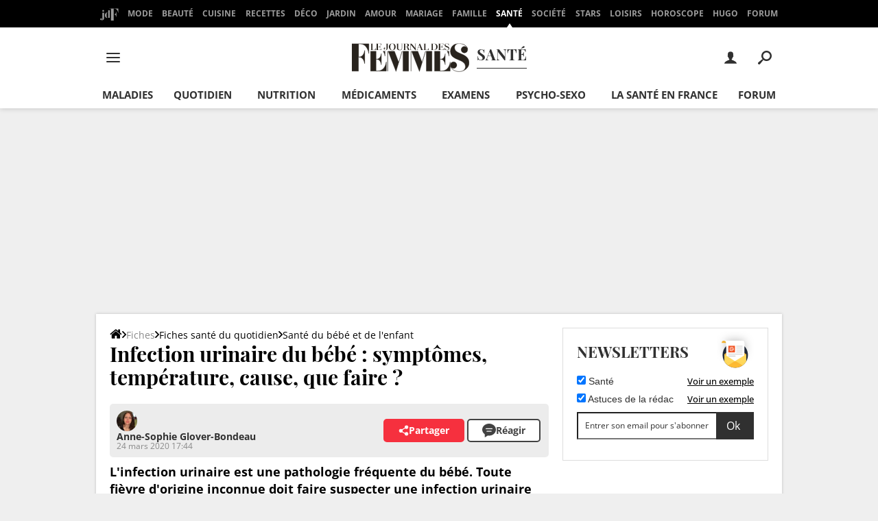

--- FILE ---
content_type: text/html; charset=UTF-8
request_url: https://sante.journaldesfemmes.fr/fiches-sante-du-quotidien/2627447-infection-urinaire-bebe-symptome-temperature-cause-que-faire/
body_size: 71138
content:

<!--Akamai-ESI:PAGE:setreftime=1767943741/--><!doctype html>
<!--[if IE 8 ]> <html lang="fr" class="no-js ie8 lt-ie9 oldie"> <![endif]-->
<!--[if IE 9 ]> <html lang="fr" class="no-js ie9"> <![endif]-->
<!--[if (gt IE 9)|!(IE)]><!--> <html lang="fr" class="no-js"> <!--<![endif]-->
<head prefix="og: http://ogp.me/ns# fb: http://ogp.me/ns/fb# journaldesfemmes: http://ogp.me/ns/fb/journaldesfemmes# ">
    <meta charset="utf-8" />
    <meta http-equiv="X-UA-Compatible" content="IE=edge,chrome=1">
            <meta name="referrer" content="always" />
        <meta name="viewport" content="width=device-width, initial-scale=1.0" />
        <title>Infection urinaire du bébé : symptômes, température, cause, que faire ?</title>
        
    
        
    
        <script>
    var dataLayer = [{"appConfig":{"subContainers":["GTM-TWLXLF"]},"site":"www.journaldesfemmes.com","application":"app/ccmcms","environnement":"production","level1":"sante","idArticle":"2627447","typePage":"Article","pageCategory":"papier","theme":"fiche-pratique","author":"Anne-Sophie Glover-Bondeau","publishDate":"200324","updateDate":"200324","tagName1":"Cystite","tagName2":"Infection urinaire","tagName3":"Sant\u00e9 b\u00e9b\u00e9 enfant","tagName4":"Py\u00e9lon\u00e9phrite","tagName5":"Infection","tagName6":"Vessie","isPremium":false,"ads.insertor":{"nodeSelector":"#jArticleInside","exclusionNodeFilter":[".sns_cta_live",".ccminsert",".cke-aside",".ccmsummary",".app_fig.app_fig--edito",".app_list_actions",".cp_sources"]},"level2":"fiches-sante-du-quotidien","level3":"sante-du-bebe-et-de-lenfant","pageType/screenType":"classique","sessionType":"nonConnectee","userStatus":"Anonyme","country":"US","asnum":"16509"}];

            !function(e){"use strict";var t,n,o,r=function(){},s=Object.getOwnPropertyNames(window.console).reduce((function(e,t){return"function"==typeof console[t]&&(e[t]=r),e}),{}),a=function(){return s},i=e.console;if("object"==typeof e.JSON&&"function"==typeof e.JSON.parse&&"object"==typeof e.console&&"function"==typeof Object.keys){var c={available:["others.catch","others.show"],broadcasted:[]},u={available:["others.catch","others.show"]},d=(t=/^\s+(.*)\s+$/g,n=function(e){return Math.pow(9,e)},o=function(e){return parseInt((e.charCodeAt()<<9)%242)},{get:function(e){e=e.replace(t,"$1");for(var r=[0,0,0],s=0,a=0;s<e.length;s++)a=parseInt(s/r.length),r[s%3]+=parseInt(o(e[s])/n(a));for(s=0;s<r.length;s++)r[s]>255&&(r[s]=255);return r},toRGB:function(e){return"rgb("+e.join(",")+")"},visible:function(e){return e[0]>220||e[1]>220||e[2]>220?[0,0,0]:[255,255,255]}});e.getConsole=function(e){if("string"!=typeof e)throw"getConsole need a tag name (string)";var t=e.split(".");if(function(e){var t,n=e.split(".")[0];-1===c.available.indexOf(n)&&(c.available.push(n),(t=document.createEvent("CustomEvent")).initCustomEvent("getConsole.tag.available",0,0,n),document.dispatchEvent(t)),-1===u.available.indexOf(e)&&(u.available.push(e),(t=document.createEvent("CustomEvent")).initCustomEvent("getConsole.fulltag.available",0,0,n),document.dispatchEvent(t))}(e=t[0]),-1!==c.broadcasted.indexOf(e)){var n=function(e){var t=[],n=[];return e.forEach((function(e){t.push("%c "+e.name+" "),n.push("background-color:"+e.bgColor+";color:"+e.color+";border-radius:2px;")})),[t.join("")].concat(n)}(t.map((function(e){var t=d.get(e);return{name:e,color:d.toRGB(d.visible(t)),bgColor:d.toRGB(t)}}))),o=["log","warn","error","info","group","groupCollapsed","groupEnd"].reduce(((e,t)=>(e[t]=n.reduce(((e,t)=>e.bind(window.console,t)),window.console[t]),e)),{});return Object.keys(i).forEach((function(e){void 0===o[e]&&(o[e]=i[e])})),o}return a()},e.getConsole.tags=c,c.broadcasted=function(){try{var e=localStorage.getItem("getConsole");e=null===e?[]:JSON.parse(e)}catch(t){e=[]}return e}(),-1!==c.broadcasted.indexOf("others.catch")&&(e.console=e.getConsole("others.show"))}else e.getConsole=a}(window),logger={_buffer:[],log:function(){"use strict";this._buffer.push(arguments)}},function(e){"use strict";var t={domains:["hpphmfubhnbobhfs","bnb{po.betztufn","beoyt","epvcmfdmjdl","hpphmftzoejdbujpo","wjefptufq","s77ofu","ufbet","vosvmznfejb","tnbsubetfswfs","tljnsftpvsdft","{fcftupg","uumce","hpphmfbqjt","wjefpqmb{b","hpphmfbetfswjdft","fggfdujwfnfbtvsf","pvucsbjo","ubcppmb"],classes:"ufyuBe!BeCpy!qvc`411y361!qvc`411y361n!qvc`839y:1!ufyu.be!ufyuBe!Mjhbuvt!ufyu`be!ufyu`bet!ufyu.bet!ufyu.be.mjolt",event:{category:"pbt`mpbefe",action:"gbjm"}},n=e.getConsole("inObs"),o=0,r={},s=function(e,t){return t=t||1,e.split("").map((function(e){return String.fromCharCode(e.charCodeAt()+t)})).join("")},a=[];e.integrityObserver={state:{net:null,dom:null,perf:null},corrupted:0,listen:function(e){this.corrupted?e(this.state):a.push(e)},sendToListeners:function(){a.forEach(function(e){e(this.state)}.bind(this))},reportCorruption:function(){var e=function(){"undefined"!=typeof ga?ga("send",{hitType:"event",eventCategory:s(t.event.category,-1),eventAction:s(t.event.action,-1),nonInteraction:1}):setTimeout(e,100)};e()},reportListCorruption:function(){var e,t=[];for(e in this.state)this.state[e]&&t.push(e);t.length>0&&((new Image).src="https://lists.ccmbg.com/st?t="+encodeURIComponent(t.join(","))+"&d="+window.location.host.split(/\./).slice(0,-1).join("."))},reportChange:function(){this.sendToListeners(),this.reportCorruption()},init:function(){var e=function(e){return function(t){this.state[e]=t,t&&(!this.corrupted&&this.reportChange(),this.corrupted=1)}.bind(this)};!function(e){if("undefined"!=typeof MutationObserver){var n=document.createElement("div"),o=document.getElementsByTagName("html")[0],r={},a={childList:1,attributes:1,characterData:1,subtree:1},i=0,c=new MutationObserver((function(t){t.forEach((function(t){"style"===t.attributeName&&(c.disconnect(),"none"===t.target.style.display&&!e.called&&(e.called=1)&&e.call(r,1))}))})),u=new MutationObserver((function(t){t.forEach((function(t){try{if("childList"===t.type&&"HTML"===t.target.nodeName&&t.addedNodes.length&&"BODY"===t.addedNodes[0].nodeName&&!i){i=1,t.addedNodes[0].appendChild(n);var o=getComputedStyle(n);if(r=t.addedNodes[0],u.disconnect(),/Trident/.test(navigator.userAgent))return void setTimeout((function(){!e.called&&(e.called=1)&&e.call(r,0)}),50);setTimeout((function(){t.addedNodes[0].removeChild(n)}),60),c.disconnect(),e.call(t.addedNodes[0],"none"===o.getPropertyValue("display")||/url\("about:abp/.test(o.getPropertyValue("-moz-binding")))}}catch(e){}}))}));n.className=s(t.classes,-1),n.style.display="block",u.observe(o,a),c.observe(n,a)}else e.call(0,0)}(e.call(this,"dom")),function(e,a){if("undefined"!=typeof MutationObserver&&void 0!==URL.prototype){var i=document.getElementsByTagName("html")[0],c=0,u=new MutationObserver((function(i){i.forEach((function(i){try{var d,l,f,p="",g=new Date,h=function(){};if("childList"===i.type&&i.addedNodes.length&&void 0!==(d=i.addedNodes[0]).src&&("SCRIPT"===(p=d.nodeName)||"IFRAME"===p)){try{l=new URL(d.src),f=l&&l.host?l.host.split(/\./).slice(-2).shift():null}catch(e){}h=i.addedNodes[0].onerror,i.addedNodes[0].onerror=function(){try{n.warn("Missing script",d.src),!c&&f&&-1!==t.domains.indexOf(s(f))&&(new Date).getTime()-g.getTime()<1500&&(n.warn("Integrity violation on ",d.src," not observing anymore !"),u.disconnect(),c=1,e(1)),"function"==typeof h&&h.apply(this,Array.prototype.slice.call(arguments))}catch(e){}},"function"==typeof performance.getEntriesByType&&o<2&&"SCRIPT"===p&&-1!==t.domains.indexOf(s(f))&&(void 0===r[f]||"hpphmfubhnbobhfs"===s(f))&&(r[f]=1,i.addedNodes[0].addEventListener("load",(function(){-1===performance.getEntriesByType("resource").map((function(e){return e.name})).indexOf(d.src)&&2==++o&&(u.disconnect(),a(1))})))}}catch(e){}}))}));u.observe(i,{childList:1,attributes:1,characterData:1,subtree:1})}else e.call(0,0)}(e.call(this,"net"),e.call(this,"perf")),window.addEventListener("load",function(){this.reportListCorruption()}.bind(this))}},"function"==typeof Object.bind&&e.integrityObserver.init()}(window),function(e,t,n,o){"use strict";void 0===e._gtm&&(e._gtm={events:{on:[],ready:[],readyAll:[],trigger:function(e){this._trigger.push(e)},_trigger:[]},versions:{},onReady:[]}),void 0===e._gtm.versions&&(e._gtm.versions={}),e._gtm.versions.staticheader=1,e._gtm.state="loading";var r=dataLayer[0].appConfig,s=["GTM-N4SNZN"],a=r.subContainers||[],i=e.getConsole("GTM").log,c=function(e){if(void 0!==t.dispatchEvent){var n=null;"function"==typeof Event?n=new Event(e):(n=t.createEvent("Event")).initEvent(e,0,0),t.dispatchEvent(n)}},u=function(){u.state++,u.state===s.length&&(e._gtm.state="loaded",c("gtm.loaded"))},d=function(){e._gtm.state="error",c("gtm.error"),l.clearWorkspacesInfo(this)};u.state=0,s=s.concat(a),i("Loading sub containers:",a);var l={infoKey:"ccm_gtm_workspaces",workspacesInfo:{},fetchWorkspacesInfo:function(){try{this.workspacesInfo=this.getInfoFromQuerystring()||this.getInfoFromCookie()||{}}catch(e){console.error("Cannot get workspaces info.",e)}},parseWorkspacesInfo:function(e){for(var t={},n=e.split("|"),o=0;o<n.length;o++){var r=n[o].split("::");3===r.length&&(t[r[0]]={container:r[0],workspace:r[1],auth:r[2]})}return t},removeInfoFromQuerystring:function(){if(""===e.location.search)return"";for(var t=e.location.search.substring(1).split("&"),n=[],o=0;o<t.length;o++){t[o].split("=")[0]!==this.infoKey&&n.push(t[o])}return"?"+n.join("&")},generatePreviewQuery:function(e){try{var t=this.workspacesInfo[e];return t?(i("["+t.container+'] loading custom workspace "'+t.workspace+'"'),dataLayer[0].appConfig.previewWorkspaces=dataLayer[0].appConfig.previewWorkspaces||[],dataLayer[0].appConfig.previewWorkspaces.push(t),"&gtm_auth="+t.auth+"&gtm_preview="+t.workspace+"&gtm_cookies_win=x"):""}catch(t){return console.error('Cannot generate preview query for container "'+e+'"',t),""}},getInfoFromQuerystring:function(){for(var t=(e.location.search||"").substring(1).split("&"),n=0;n<t.length;n++){var o=t[n].split("=");if(decodeURIComponent(o[0])===this.infoKey)return this.parseWorkspacesInfo(decodeURIComponent(o[1]))}return null},getInfoFromCookie:function(){try{var t=e.document.cookie.match("(^|;) ?"+this.infoKey+"=([^;]*)(;|$)");if(t)return this.parseWorkspacesInfo(decodeURIComponent(t[2]))}catch(e){}return null},clearWorkspacesInfo:function(t){try{var n=t.getAttribute("data-id");if(this.workspacesInfo[n]){i('Cannot load container "'+n+'". Clearing cookie and querystring param...');var o=e.location.hostname.split("."),r=o.length;o=r>2&&"br"===o[r-1]&&"com"===o[r-2]?o.slice(-3).join("."):o.slice(-2).join("."),document.cookie=this.infoKey+"=; domain= "+o+"; path=/; expires=Thu, 01 Jan 1970 00:00:01 GMT;";var s=this.removeInfoFromQuerystring();e.location.search=s}}catch(e){console.error("Cannot clear workspaces info.",e)}}};l.fetchWorkspacesInfo();for(var f=0,p=s.length;f<p;++f){e[o]=e[o]||[],e[o].push({"gtm.start":(new Date).getTime(),event:"gtm.js"});var g=l.generatePreviewQuery(s[f]),h=t.getElementsByTagName(n)[0],m=t.createElement(n);m.async=1,m.onload=u,m.onerror=d,m.setAttribute("data-id",s[f]),m.src="https://www.googletagmanager.com/gtm.js?id="+s[f]+g,h.parentNode.insertBefore(m,h)}}(window,document,"script","dataLayer"),OAS_AD_BUFFER=[],OAS_AD=function(){OAS_AD_BUFFER.push(Array.prototype.slice.call(arguments))},function(e){"use strict";function t(t){t instanceof ErrorEvent&&e._gtm.errors.push({message:t.message,stack:t.error?t.error.stack:void 0,name:t.error?t.error.name:void 0,filename:t.filename,line:t.lineno,column:t.colno})}function n(t){t.reason instanceof Error?e._gtm.errors.push({message:t.reason.message,stack:t.reason.stack,name:t.reason.name,promise:1,filename:t.reason.filename,line:t.reason.lineno,column:t.reason.colno}):e._gtm.errors.push({message:t.reason,promise:1})}e._gtm=e._gtm||{},e._gtm.errors=[],e._gtm.errors.types=[],e._gtm.errors.types.push({type:"error",callback:t}),e.addEventListener("error",t),e._gtm.errors.types.push({type:"unhandledrejection",callback:n}),e.addEventListener("unhandledrejection",n)}(window);    

    dataLayer.push({"event":"app.config","appConfig":{"asl":{"sitepage":"fr_journaldesfemmes_sante_fiches-sante-du-quotidien_cms","keywords":["controller-content","cms-journaldesfemmes-2627447","format-papier","sante-du-bebe-et-de-l-enfant","cystite","infection-urinaire","sante-bebe-enfant","pyelonephrite","infection","vessie","parallaxeinfeed"]}}});
</script>

            <meta name="description" content="L&#039;infection urinaire est une pathologie fréquente du bébé. Toute fièvre d&#039;origine inconnue doit faire suspecter une infection urinaire chez le nourrisson. Le traitement repose sur les antibiotiques et la recherche d&#039;une anomalie des voies urinaires. Le point avec Edwige Antier, pédiatre." />
                            <meta property="ccmbg:parent_id" content="2627447"/>
                    <meta property="ccmbg:content_id" content="2627447"/>
                    <meta property="article:published_time" content="2020-03-24T17:44:25+01:00"/>
                    <meta property="og:type" content="article"/>
                    <meta property="og:title" content="Infection urinaire du bébé : symptômes, température, cause, que faire ?"/>
                    <meta property="og:url" content="https://sante.journaldesfemmes.fr/fiches-sante-du-quotidien/2627447-infection-urinaire-bebe-symptome-temperature-cause-que-faire/"/>
                    <meta property="og:image" content="https://img-3.journaldesfemmes.fr/nH-mRH_13yJ0tSmmufi4_t4bIOU=/1500x/smart/40ea1b0f9b164966b15d9c0f749c0a75/ccmcms-jdf/14536912.jpg"/>
                    <meta property="og:description" content="L&#039;infection urinaire est une pathologie fréquente du bébé. Toute fièvre d&#039;origine inconnue doit faire suspecter une infection urinaire chez le nourrisson. Le traitement repose sur les antibiotiques et la recherche d&#039;une anomalie des voies urinaires. ..."/>
                    <meta property="fb:app_id" content="124793081026414"/>
                            <meta name="twitter:card" content="summary_large_image" />
                    <meta name="twitter:site" content="@journalDfemmes" />
                    <meta name="twitter:url" content="https://sante.journaldesfemmes.fr/fiches-sante-du-quotidien/2627447-infection-urinaire-bebe-symptome-temperature-cause-que-faire/" />
                    <meta name="twitter:title" content="Infection urinaire du bébé : symptômes, température, cause, que faire ?" />
                    <meta name="twitter:description" content="L&#039;infection urinaire est une pathologie fréquente du bébé. Toute fièvre d&#039;origine inconnue doit faire suspecter une infection urinaire chez le nourrisson. Le traitement repose sur les antibiotiques et la recherche d&#039;une anomalie des voies urinaires. Le point avec Edwige Antier, pédiatre." />
                    <meta name="twitter:image" content="https://img-3.journaldesfemmes.fr/nH-mRH_13yJ0tSmmufi4_t4bIOU=/1500x/smart/40ea1b0f9b164966b15d9c0f749c0a75/ccmcms-jdf/14536912.jpg" />
                    <meta name="msvalidate.01" content="251D9DB3A53ED61E6B3E5B878C59F131" />
                    <meta name="msapplication-config" content="https://astatic.ccmbg.com/ccmcms_journaldesfemmes/dist/public/public-assets/browserconfig.xml" />
                    <meta name="theme-color" content="#ffffff" />
                            <meta http-equiv="refresh" content="1200"/>
                    <meta http-equiv="x-dns-prefetch-control" content="on"/>
                    <meta http-equiv="Content-Language" content="fr"/>
                            <meta name="robots" content="max-snippet:-1, max-image-preview:large, max-video-preview:15" />
                <meta property="atm" content="aHR0cHM6Ly9zYW50ZS5qb3VybmFsZGVzZmVtbWVzLmZyL2ZpY2hlcy1zYW50ZS1kdS1xdW90aWRpZW4vMjYyNzQ0Ny1pbmZlY3Rpb24tdXJpbmFpcmUtYmViZS1zeW1wdG9tZS10ZW1wZXJhdHVyZS1jYXVzZS1xdWUtZmFpcmUv" />
                <link rel="canonical" href="https://sante.journaldesfemmes.fr/fiches-sante-du-quotidien/2627447-infection-urinaire-bebe-symptome-temperature-cause-que-faire/" />
                                    <link rel="alternate"  href="android-app://com.journaldesfemmes.journaldesfemmes/http/sante.journaldesfemmes.fr/fiches-sante-du-quotidien/2627447-infection-urinaire-bebe-symptome-temperature-cause-que-faire/">
                    <link rel="shortcut icon"  href="https://astatic.ccmbg.com/ccmcms_journaldesfemmes/dist/public/public-assets/img/icons/favicon.ico?2">
                    <link rel="manifest"  href="https://astatic.ccmbg.com/ccmcms_journaldesfemmes/dist/public/public-assets/manifest.json?201806201500">
                        <link rel="preload" href="https://img-3.journaldesfemmes.fr/mWvRqxR8J8IQc6AhPBqMRQqcgYE=/540x/smart/40ea1b0f9b164966b15d9c0f749c0a75/ccmcms-jdf/14536912.jpg" as="image" media="(max-width: 480px)" >
            <link rel="preload" href="https://img-3.journaldesfemmes.fr/nH-mRH_13yJ0tSmmufi4_t4bIOU=/1500x/smart/40ea1b0f9b164966b15d9c0f749c0a75/ccmcms-jdf/14536912.jpg" as="image" media="(min-width: 481px)" >
    
    
                        <link rel="dns-prefetch" href="https://connect.facebook.net" />
                    <link rel="dns-prefetch" href="https://tmgr.ccmbg.com" />
                    <link rel="dns-prefetch" href="https://kweb.videostep.com" />
                    <link rel="dns-prefetch" href="https://cdn.krxd.net" />
                    <link rel="dns-prefetch" href="https://www.google-analytics.com" />
                    <link rel="dns-prefetch" href="https://astatic.ccmbg.com" />
                    <link rel="dns-prefetch" href="https://acdn.adnxs.com" />
                    <link rel="dns-prefetch" href="https://try.abtasty.com" />
                    <link rel="dns-prefetch" href="https://dcinfos.abtasty.com" />
                    <link rel="dns-prefetch" href="https://u.videostep.com" />
                    <link rel="dns-prefetch" href="https://s.videostep.com" />
                    <link rel="dns-prefetch" href="https://content.videostep.com" />
                    <link rel="dns-prefetch" href="https://u.invibes.com" />
                    <link rel="dns-prefetch" href="https://ajax.googleapis.com" />
                    <link rel="dns-prefetch" href="https://static.ccmbg.com" />
                    <link rel="dns-prefetch" href="https://dm.journaldesfemmes.com" />
                    <link rel="dns-prefetch" href="https://dmrs.journaldesfemmes.com" />
                    <link rel="dns-prefetch" href="https://ws.dm.journaldesfemmes.com" />
            
            <link rel="icon" type="image/png" sizes="16x16" href="https://astatic.ccmbg.com/ccmcms_journaldesfemmes/dist/public/public-assets/img/icons/favicon-16x16.png?2">
            <link rel="icon" type="image/png" sizes="32x32" href="https://astatic.ccmbg.com/ccmcms_journaldesfemmes/dist/public/public-assets/img/icons/favicon-32x32.png?2">
                <link rel="apple-touch-icon" sizes="180x180" href="https://astatic.ccmbg.com/ccmcms_journaldesfemmes/dist/public/public-assets/img/icons/apple-touch-icon.png?2">
                <link rel="mask-icon" color="#ff0000" href="https://astatic.ccmbg.com/ccmcms_journaldesfemmes/dist/public/public-assets/img/icons/safari-pinned-tab.svg">
                <link rel="search" type="application/opensearchdescription+xml" href="/litesearch.xml">
                    <link rel="preconnect" href="https://ajax.googleapis.com"><link rel="preconnect" href="https://astatic.ccmbg.com"><link rel="preconnect" href="https://www.googletagmanager.com"><link rel="preload" href="https://astatic.ccmbg.com/ccmcms_journaldesfemmes/dist/app/fonts/PlayfairDisplay-VariableFont_wght.woff2" as="font" crossorigin><link rel="preload" href="https://astatic.ccmbg.com/ccmcms_journaldesfemmes/dist/app/fonts/open-sans_gfont_variable.woff2" as="font" crossorigin><link rel="preload" href="https://astatic.ccmbg.com/ccmcms_journaldesfemmes/dist/app/fonts/vendor/@ccmbenchmark_frontcore/icomoon.woff2" as="font" crossorigin><style>
    @font-face{font-display:swap;font-family:Open Sans;font-stretch:95% 105%;font-style:normal;font-weight:100 900;src:url(https://astatic.ccmbg.com/ccmcms_journaldesfemmes/dist/app/fonts/open-sans_gfont_variable.woff2) format("woff-variations");unicode-range:u+00??,u+0131,u+0152-0153,u+02bb-02bc,u+02c6,u+02da,u+02dc,u+0304,u+0308,u+0329,u+2000-206f,u+20ac,u+2122,u+2191,u+2193,u+2212,u+2215,u+feff,u+fffd}@font-face{font-display:swap;font-family:Open Sans;font-stretch:95% 105%;font-style:italic;font-weight:100 900;src:url(https://astatic.ccmbg.com/ccmcms_journaldesfemmes/dist/app/fonts/open-sans_italic_gfont_variable.woff2) format("woff-variations");unicode-range:u+00??,u+0131,u+0152-0153,u+02bb-02bc,u+02c6,u+02da,u+02dc,u+0304,u+0308,u+0329,u+2000-206f,u+20ac,u+2122,u+2191,u+2193,u+2212,u+2215,u+feff,u+fffd}@font-face{font-display:swap;font-family:Playfair Display;font-stretch:95% 105%;font-style:normal;font-weight:100 900;src:url(https://astatic.ccmbg.com/ccmcms_journaldesfemmes/dist/app/fonts/PlayfairDisplay-VariableFont_wght.woff2) format("woff-variations")}@font-face{font-display:swap;font-family:Playfair Display;font-stretch:95% 105%;font-style:italic;font-weight:100 900;src:url(https://astatic.ccmbg.com/ccmcms_journaldesfemmes/dist/app/fonts/PlayfairDisplay-Italic-VariableFont_wght.woff2) format("woff-variations")}@font-face{font-family:icomoon;font-style:normal;font-weight:400;src:url(https://astatic.ccmbg.com/ccmcms_journaldesfemmes/dist/app/fonts/vendor/@ccmbenchmark_frontcore/icomoon.eot);src:url(https://astatic.ccmbg.com/ccmcms_journaldesfemmes/dist/app/fonts/vendor/@ccmbenchmark_frontcore/icomoon.eot?#iefix) format("embedded-opentype"),url(https://astatic.ccmbg.com/ccmcms_journaldesfemmes/dist/app/img/vendor/@ccmbenchmark_frontcore/icomoon.fa82ac5.svg#icomoon?6) format("svg"),url(https://astatic.ccmbg.com/ccmcms_journaldesfemmes/dist/app/fonts/vendor/@ccmbenchmark_frontcore/icomoon.woff2) format("woff2"),url(https://astatic.ccmbg.com/ccmcms_journaldesfemmes/dist/app/fonts/vendor/@ccmbenchmark_frontcore/icomoon.woff) format("woff"),url(https://astatic.ccmbg.com/ccmcms_journaldesfemmes/dist/app/fonts/vendor/@ccmbenchmark_frontcore/icomoon.ttf) format("truetype")}[data-icon]:before{speak:none;-webkit-font-smoothing:antialiased;content:attr(data-icon);font-family:icomoon;font-size:1.15em;font-weight:400}button[data-icon]{background:none;border:none;padding:0}[class*=icon-]:before{speak:none;-webkit-font-smoothing:antialiased;font-family:icomoon;font-size:1.15em;font-style:normal;font-weight:400}.icon-arrow-b:before{content:"$"}#gotop{display:none;position:fixed;right:60px;top:60px;z-index:150}#gotop a{background:url(https://astatic.ccmbg.com/ccmcms_journaldesfemmes/dist/app/img/vendor/@ccmbenchmark_frontcore/gotop.dbc363a.png) no-repeat 0 0;filter:alpha(opacity=20);-ms-filter:"alpha(opacity=20)";float:left;height:80px;opacity:.2;width:80px}.ccmcss_cms_summary{font-size:.8125rem;line-height:1.3;margin:.75em 1.5em}.ccmcss_cms_summary .ccmcss_cms_summary__title{font-size:1.2307692308em;margin-bottom:5px;text-transform:uppercase}.ccmcss_cms_summary ul li,.entry .ccmcss_cms_summary ul li{margin-top:5px}.ccmcss_cms_summary ul li:first-child,.entry .ccmcss_cms_summary ul li:first-child{margin-top:0}.ccmcss_cms_summary ul li a,.entry .ccmcss_cms_summary ul li a{text-decoration:underline}.ccmcss_cms_summary ul li a:hover,.entry .ccmcss_cms_summary ul li a:hover{text-decoration:none}.ccmcss_cms_summary.ccmcss_cms_summary--right{float:right;margin-right:0!important;z-index:1}.entry .ccmcss_cms_summary .ccmcss_cms_summary__title{font-weight:400;margin-top:0}.entry .ccmcss_cms_summary a{text-decoration:none}.entry .ccmcss_cms_summary a:hover{text-decoration:underline}:root{--header-height:25px}@media (min-width:1000px){:root{--header-height:157.5px}}body{word-wrap:break-word;background-color:#efefef;color:#303030;font-family:Open Sans,sans-serif;font-size:1em;font-weight:400;letter-spacing:normal;line-height:1.5;word-break:break-word}h1,h2,h3,p{margin:0}h2,h3{font-weight:700;line-height:1.4}.entry:after{clear:both;content:"";display:table}.entry ul{margin:.75em 0;padding:0 0 0 1.5em}.entry ul li{margin-bottom:.4285714286em;margin-top:.4285714286em}.entry ul{list-style-type:disc}.entry iframe,.entry video{margin:0 auto}.entry p{margin-bottom:.75em}.entry figure{display:table;font-size:.8125rem;margin:10px auto}.entry figure[style*="float:right"]{float:right;margin-left:1.6153846154em}.entry figure img{border:0;height:auto;padding:0;width:100%}.entry figure figcaption{background-color:#000;caption-side:bottom;display:table-caption;padding:10px;text-align:left}.entry figure figcaption small{color:#9e9e9e;font-size:.9230769231em}.a_hover{cursor:pointer;text-decoration:underline}a.fancy:hover{cursor:zoom-in}.a_hover:hover{text-decoration:none}iframe,img,video{display:block;max-width:100%}button,input,textarea{font-family:Open Sans,sans-serif}input:focus{color:#303030;outline:none}ul{list-style-type:none}article,aside,section{margin-bottom:20px}.grid_line .grid_last,.grid_line .grid_left{background-clip:padding-box!important}.layout_right .ba{margin-bottom:1.25rem}@media (max-width:768px){.layout_right .ba{margin-bottom:.625rem}}html{box-sizing:border-box}*{box-sizing:inherit}html{-ms-text-size-adjust:100%;-webkit-text-size-adjust:100%;font-family:sans-serif}body{margin:0}article,aside,figcaption,figure,header,nav,section{display:block}video{display:inline-block;vertical-align:initial}template{display:none}a{background:#0000}a:active,a:hover{outline:0}a:focus{outline:thin dotted}strong{font-weight:700}small{font-size:80%}img{border:0;image-rendering:optimizequality;vertical-align:top}svg:not(:root){overflow:hidden}li,ul{padding:0}figure,li,ul{margin:0}button,input,textarea{color:inherit;font-size:100%;margin:0}button{overflow:visible;text-transform:none}button,input[type=submit]{-webkit-appearance:button;cursor:pointer}button::-moz-focus-inner,input::-moz-focus-inner{border:0;padding:0}input{line-height:normal}input[type=checkbox],input[type=radio]{box-sizing:border-box;padding:0}input[type=number]::-webkit-inner-spin-button,input[type=number]::-webkit-outer-spin-button{height:auto}input[type=search]{-webkit-appearance:textfield}input[type=search]::-webkit-search-cancel-button,input[type=search]::-webkit-search-decoration{-webkit-appearance:none}fieldset{margin:0}fieldset,legend{border:0;padding:0}label{cursor:pointer}textarea{overflow:auto;resize:vertical;vertical-align:top}.grid_left{float:left}.w50{width:50%}.w100{width:100%}.grid_last{display:table-cell;float:none;width:auto}.grid_last:after{content:"x x x x x x x x x x x x x x x x x x x x x x x x x x x x x x x x x";display:block;font-size:100px;height:0;line-height:0;overflow:hidden}@media (max-width:768px){.grid_line:not(.grid--norwd)>.grid_last,.grid_line:not(.grid--norwd)>.grid_left{border:none;display:block;float:none;width:100%}}.ccmcss_form{font-size:.875rem;line-height:1.3;margin:1.4285714286em 0}.ccmcss_form label{display:block;font-weight:700;margin-bottom:.4285714286em}.layout_right .ba{float:none;z-index:500}.layout_right .ba *{z-index:10}.ccmcss_oas_top .ba.top *{z-index:500}.ccmcss_oas_top{max-width:1000px}.ccmcss_oas_top,.ccmcss_oas_top *{margin:0 auto;text-align:center}.entry .app_entry_lead:after{clear:both;content:"";display:table}@media (min-width:481px)and (max-width:768px){.o-entry-ct{margin-left:8%;margin-right:8%}}.layout--offcanvas{background-color:#0000;margin-bottom:20px;margin-top:20px}@media (max-width:480px){.layout--offcanvas{margin-bottom:10px;margin-top:10px}}.layout--offcanvas>[class*=layout_]{padding:0}.layout--offcanvas>.layout_ct{background-color:#fff;padding:20px;position:relative}@media (max-width:480px){.layout--offcanvas>.layout_ct{padding:10px}}@media (max-width:1000px){iframe{margin:auto;max-width:100%}}.layout_right #ba_right iframe{max-width:none!important}@media (max-width:480px){.ccmcss_oas_top{margin-top:0;padding:0}}@media (max-width:768px){.layout_right .ba{margin-left:auto;margin-right:auto;text-align:center}}@media (max-width:1000px){#gotop{display:none!important}iframe{max-width:100%}}.entry header{margin-bottom:1.4em}.entry figure{margin-bottom:1.5em;margin-top:1.5em}@media (max-width:480px){body .entry .app_entry_lead,body .entry figure,body .entry header,body .entry p,body .entry ul{line-height:1.45;margin-block:0 10px}body .entry .cp_author-comment-and-share+*>.app_entry_lead:not(:has(img)){margin-block:10px}body .entry h1{line-height:1.2}body .entry .app_entry_lead+a.fancy figure,body .entry .cp_videofirst__image{margin-inline:-10px;max-width:calc(100% + 20px);min-width:calc(100% + 20px)}}.rgpdNewsletter{color:gray;font-size:12px;margin-top:10px}.nl-box,.nl-box *{box-sizing:border-box}.nl-box{grid-row-gap:5px;display:grid;grid-auto-rows:minmax(0,auto);grid-template-columns:1fr 1fr 54px}.nl-box__title{-ms-grid-column-span:2;display:block;font-size:20px;grid-column:1/3;grid-row:1;line-height:29px;margin-top:0;padding:0}.nl-box__title,.nl-box__title .app_mod_title{color:#303030;font-weight:700;text-transform:uppercase}.nl-box__title .app_mod_title{font-family:Playfair Display,serif;font-size:22px;line-height:1.3;margin-bottom:0}.nl-box__ico{grid-column:3/4;grid-row:1;margin:-16px 0 0}.nl-box__form{-ms-grid-column-span:3;grid-column:1/4;grid-row:3}.nl-box__form .ccmcss_form{margin:0 0 10px}.nl-box__form .grid_line{margin:0 0 8px}.nl-box__form .grid_last{text-align:right}.nl-box__form fieldset{position:relative}.nl-box__form legend{display:none}.nl-box__form label{color:#303030;font-weight:400;margin:0}.nl-box__form input[type=email]{background-color:#fff;border-radius:0;color:#303030;font-size:.75rem;height:40px;padding:10px 50px 10px 10px;width:100%}.nl-box__form input[type=email]:focus{border-color:#56b4ef;box-shadow:inset 0 1px 3px #0000000d,0 0 8px #56b4ef99;color:#303030}.nl-box__form input[type=email]::placeholder{color:#303030;font-size:.75rem;opacity:1}.nl-box__form input[type=email]:-webkit-autofill,.nl-box__form input[type=email]:-webkit-autofill:focus,.nl-box__form input[type=email]:-webkit-autofill:hover{-webkit-text-fill-color:#303030;background-color:#fff!important;border:0;box-shadow:inset 0 0 0 1000px #fff;transition:background-color 5000s ease-in-out 0s}.nl-box__form input[type=email]:-moz-ui-invalid{border:2px solid #d30027;color:#d30027}.nl-box__form input[type=submit]{background:#303030;border:0;border-radius:0 0 0 0;color:#fff;height:40px;overflow:hidden;padding:0 20px 0 15px;position:absolute;right:0;text-transform:none;top:0;transition:all .3s ease}.nl-box__form input[type=submit],.nl-box__form input[type=submit]:hover{-o-box-shadow:inset 0 0 0 2px #303030;box-shadow:inset 0 0 0 2px #303030}.nl-box__form input[type=submit]:hover{background:#fff;color:#303030}.nl-box__form input[type=submit]:active,.nl-box__form input[type=submit]:focus{top:0}.nl-box__form .jMailingRecaptcha{display:none}.nl-box--right-col{border:1px solid #ddd;padding:20px}.nl-box--right-col .a_hover{color:#000;font-family:Open Sans,sans-serif;font-size:13px;font-weight:500;line-height:18px}@media (max-width:480px){.nl-box--right-col{background-color:#f7f7f7;padding:20px}}.nl-box--right-col .rgpdNewsletter{margin-top:10px}.ccmcss_cms_summary{min-width:120px;width:35%}.ccmcss_cms_summary .ccmcss_cms_summary__title,.entry .ccmcss_cms_summary .ccmcss_cms_summary__title{font-size:14px;font-size:.875rem;font-weight:600;line-height:1}@media screen and (min-width:480px){.ccmcss_cms_summary .ccmcss_cms_summary__title,.entry .ccmcss_cms_summary .ccmcss_cms_summary__title{font-size:14px;font-size:.875rem}}@media screen and (min-width:1000px){.ccmcss_cms_summary .ccmcss_cms_summary__title,.entry .ccmcss_cms_summary .ccmcss_cms_summary__title{font-size:16px;font-size:1rem}}.ccmcss_cms_summary ul li,.entry .ccmcss_cms_summary ul li{font-size:14px;font-size:.875rem;line-height:1.3;padding-left:0}.ccmcss_cms_summary ul li:before,.entry .ccmcss_cms_summary ul li:before{display:none}.entry .ccmcss_cms_summary ul li{margin-left:0}.entry .ccmcss_cms_summary li:before{background:none!important;height:auto;margin-right:0;width:auto}@media (max-width:480px){.entry .ccmcss_cms_summary{display:block;float:none!important;margin:10px 0;width:100%}}@media (max-width:999px){header[role=banner]{display:block}body{padding-top:25px}}.entry figure figcaption:before{background:#000;background:linear-gradient(180deg,#0000,#000000bf)}.entry a.fancy figure{max-width:100%;min-height:50px;min-width:100%}.entry figure{position:relative;width:auto!important}.entry figure img{margin:0}.entry figure figcaption{background:none;bottom:0;color:#fff;font-size:12px;font-size:.75rem;left:0;line-height:1.25;position:absolute;width:100%;z-index:1}@media screen and (min-width:480px){.entry figure figcaption{font-size:14px;font-size:.875rem}}.entry figure figcaption:before{bottom:0;content:"";height:150%;left:0;position:absolute;width:100%;z-index:-1}.entry figure figcaption small{color:#fff;font-size:12px;font-size:.75rem;line-height:1.25}@media screen and (min-width:480px){.entry figure figcaption small{font-size:14px;font-size:.875rem}}.entry figure[style*="float:right"]{margin-left:2%}@media (max-width:768px){.entry figure[style*=float]{float:none!important;margin-left:auto;margin-right:auto}}@media (min-width:769px){.entry figure[style*="float:"]{max-width:50%}}.entry img{height:auto;margin:2% auto}@media (max-width:480px){.entry img{float:none!important;margin:2% auto}}.jPkgModal{align-items:center;background:#00000080;display:flex;height:100%;justify-content:center;left:0;position:fixed;top:0;width:100%;z-index:99999}.jPkgModal .modal{background:#f0f0f0;max-height:100dvh;overflow:auto;padding:20px}.jPkgModal #jModalFooter{display:flex;flex-wrap:wrap;justify-content:space-around}.jPkgModal button{border:0;border-radius:4px;font-weight:700;margin:2% 0;padding:10px 20px}.entry h1{font-family:Playfair Display,serif;font-size:24px;font-size:1.5rem;font-weight:700;line-height:1.15;margin-top:0}@media screen and (min-width:480px){.entry h1{font-size:28px;font-size:1.75rem}}@media screen and (min-width:1000px){.entry h1{font-size:30px;font-size:1.875rem}}.entry header{margin-block:0 2%}.entry .app_entry_lead{display:block;font-size:16px;font-size:1rem;font-weight:700;line-height:1.4;margin-block:10px}@media screen and (min-width:480px){.entry .app_entry_lead{font-size:18px;font-size:1.125rem}}.entry p,.entry ul{font-size:16px;font-size:1rem;line-height:1.5;margin-bottom:.5em;margin-top:.5em}.entry strong{font-weight:600}.entry ul{margin-left:0;margin-right:0}.entry ul li{margin-top:1%}.entry ul li:first-child{margin-top:0}.entry ul a{color:#303030}.entry ul{list-style-type:none;padding:0}.entry ul li{margin-left:20px;position:relative}.entry ul li:before{background-color:#f6303e;border-radius:100%;-webkit-border-radius:100%;-moz-border-radius:100%;-ms-border-radius:100%;-o-border-radius:100%;content:"";display:inline-block;height:6px;left:-14px;position:relative;top:-1px;width:6px}.entry .app_widget_fo figure figcaption *{color:inherit}.entry .app_widget_fo p{margin:.75em 0 0}@media (max-width:480px){.app_widget_fo.app_widget_fo--call figure figcaption p{display:none}}.app_widget_fo.app_widget_fo--call p{font-size:14px;font-size:.875rem;line-height:1.5}aside,section{position:relative}time{color:#707070;white-space:nowrap}.app_title_2{color:#f6303e;font-size:1.125rem;line-height:1.5;margin-bottom:.2777777778em;text-transform:uppercase}.layout_right .app_title_2{color:#303030}.a_hover{color:#f6303e}.marqueur_module{display:block}.app_form_lite fieldset{position:relative}.app_form_lite fieldset legend{display:none}.app--ark .layout.layout--offcanvas{margin-bottom:0;margin-top:0;max-width:1000px}.app--ark .layout.layout--offcanvas .layout_ct{-o-box-shadow:0 0 4px 0 #0003;box-shadow:0 0 4px 0 #0003}@media (max-width:480px){.ba.infeed iframe{margin:auto}.layout.layout--offcanvas{margin-bottom:0;margin-top:0}}.ccmcss_oas_top .ba.top>div{display:block!important;margin:0 auto;text-align:center}.ccmcss_oas_top iframe{display:block;margin-bottom:20px!important;margin-left:auto!important;margin-right:auto!important}@media (max-width:480px){.ccmcss_oas_top iframe{margin-bottom:0!important}}#ctn_native_atf{margin-bottom:20px;min-height:152px}@media (min-width:768px){#ctn_native_atf{min-height:113px}}.app_box_1{background-color:#ececea;font-size:.875rem;padding:.9375em}.layout_right .app_box_1{line-height:1.3}.layout_right .tag-type-channel{font-family:Lato,sans-serif}.sticky-wrapper{height:auto;min-height:auto}.sticky-wrapper,.sticky-zone{display:flex;flex-direction:column}.sticky-zone{flex-grow:1}@media (min-width:768px){.sticky-zone{min-height:100dvh}}.sticky-zone:nth-child(2){flex-grow:2}.sticky-element{position:sticky;top:1rem}@media print{*{background:#0000!important;box-shadow:none!important;color:#000!important;filter:none!important;-ms-filter:none!important;text-shadow:none!important}a,a:visited{text-decoration:underline}a[href^="#"]:after,a[href^="javascript:"]:after{content:""}img{max-width:100%!important;page-break-inside:avoid}h2,h3,p{orphans:3;widows:3}h2,h3{page-break-after:avoid}body{font-size:100%;line-height:1.3}.ba,.layout_right,form[role=search]{display:none}h1{font-size:30px}article{border:1px solid #666;padding:20px}article header,article header h1{line-height:1.3;margin:0!important;padding:0!important}article h1{padding-top:12px!important}article .entry{border-bottom:1px solid #666!important;border-top:none!important;margin-bottom:20px!important;padding-bottom:20px!important;page-break-inside:avoid}article .marqueur_module{margin-bottom:0!important}article .entry:last-child{border:none!important;margin:0;padding:0}article .entry:after{clear:both;content:"";display:table}article .entry li,article .entry ul{list-style:none;margin:0;padding:0}article .app_author_box{background:#efefef;border-bottom:1px solid #666;padding:20px}article .entry h1{margin:0;page-break-after:avoid}}body{background:#efefef}header[role=banner]{border-bottom:none}body .ccmcss_offcanvas_1,body.app--ark .ccmcss_offcanvas_1{background-color:#0000!important}@media (max-width:999px){.ccmcss_offcanvas_1 .ccmcss_offcanvas_2{position:static!important}}body{margin-top:0!important;max-width:none!important;padding-top:0!important;width:100%!important}body header[role=banner].app_header{margin-top:0!important;max-width:none;position:absolute!important;right:0;top:0;width:100%;z-index:1000!important}@media (max-width:480px){body header[role=banner].app_header:has(.app_header__click_trigger.opened){position:fixed!important}}body .layout.layout--offcanvas{margin-bottom:0!important;margin-top:calc(var(--header-height) + var(--reservation-space))!important;position:static}@media (max-width:999px){body .layout.layout--offcanvas{margin-top:var(--header-height)!important}}body .layout.layout--offcanvas .layout_ct{box-shadow:0 0 4px 0 #0003}html:has([id*=ayads]),html:has(body.app--ark),html:has(body.app--ark-rtb),html[style*=padding-top]{padding-top:0!important}html:has([id*=ayads]) body,html:has(body.app--ark) body,html:has(body.app--ark-rtb) body,html[style*=padding-top] body{background-position:50% var(--header-height)!important;margin-top:0!important;max-width:none!important;padding-top:0!important;width:100%!important}html:has([id*=ayads]) body .layout.layout--offcanvas,html:has(body.app--ark) body .layout.layout--offcanvas,html:has(body.app--ark-rtb) body .layout.layout--offcanvas,html[style*=padding-top] body .layout.layout--offcanvas{margin-bottom:0!important;margin-top:calc(var(--header-height) + var(--reservation-space))!important;position:static}@media (max-width:999px){html:has([id*=ayads]) body .layout.layout--offcanvas,html:has(body.app--ark) body .layout.layout--offcanvas,html:has(body.app--ark-rtb) body .layout.layout--offcanvas,html[style*=padding-top] body .layout.layout--offcanvas{margin-top:var(--header-height)!important}}html:has([id*=ayads]) body .ccmcss_offcanvas_2,html:has(body.app--ark) body .ccmcss_offcanvas_2,html:has(body.app--ark-rtb) body .ccmcss_offcanvas_2,html[style*=padding-top] body .ccmcss_offcanvas_2{display:flow-root;padding-top:0}html:has([id*=ayads]) body:has(#ayads-html) .ccmcss_offcanvas_1,html:has([id*=ayads]) body:has(#ayads-video-layer) .ccmcss_offcanvas_1,html:has(body.app--ark) body:has(#ayads-html) .ccmcss_offcanvas_1,html:has(body.app--ark) body:has(#ayads-video-layer) .ccmcss_offcanvas_1,html:has(body.app--ark-rtb) body:has(#ayads-html) .ccmcss_offcanvas_1,html:has(body.app--ark-rtb) body:has(#ayads-video-layer) .ccmcss_offcanvas_1,html[style*=padding-top] body:has(#ayads-html) .ccmcss_offcanvas_1,html[style*=padding-top] body:has(#ayads-video-layer) .ccmcss_offcanvas_1{margin-inline:auto;max-width:1000px}html:has([id*=ayads]) body:has(#ayads-html) .ccmcss_offcanvas_2,html:has([id*=ayads]) body:has(#ayads-video-layer) .ccmcss_offcanvas_2,html:has(body.app--ark) body:has(#ayads-html) .ccmcss_offcanvas_2,html:has(body.app--ark) body:has(#ayads-video-layer) .ccmcss_offcanvas_2,html:has(body.app--ark-rtb) body:has(#ayads-html) .ccmcss_offcanvas_2,html:has(body.app--ark-rtb) body:has(#ayads-video-layer) .ccmcss_offcanvas_2,html[style*=padding-top] body:has(#ayads-html) .ccmcss_offcanvas_2,html[style*=padding-top] body:has(#ayads-video-layer) .ccmcss_offcanvas_2{display:block}@media (min-width:1000px){html:has([id*=ayads]),html:has(body.app--ark),html:has(body.app--ark-rtb),html[style*=padding-top]{--reservation-space:220px}html:has([id*=ayads]) .ccmcss_oas_top,html:has(body.app--ark) .ccmcss_oas_top,html:has(body.app--ark-rtb) .ccmcss_oas_top,html[style*=padding-top] .ccmcss_oas_top{display:none!important}}html:has(body.app--ark-rtb) body #ctn_x02 #ba_x02{height:1000px;left:50%;position:absolute;top:var(--header-height);transform:translateX(-50%)!important;width:1800px}.ccmcss_oas_top{align-items:center!important;background-color:#0000!important;display:flex!important;justify-content:center!important;margin-inline:auto;min-height:0;position:relative!important;width:1000px!important;z-index:1}@media (min-width:1000px){.ccmcss_oas_top{height:0!important;transform:translateY(calc(var(--reservation-space)/2*-1))!important}}@media (max-width:999px){.ccmcss_oas_top{max-width:100%!important;width:auto!important}}@media (min-width:481px)and (max-width:999px){.ccmcss_oas_top{min-height:var(--reservation-space)!important;transform:none!important;transition:none!important}}@media (max-width:480px){.ccmcss_oas_top{min-height:0;padding:0}.ccmcss_oas_top:before{display:none}}.ccmcss_oas_top #ctn_top iframe{display:block!important;margin:0 auto!important}.ccmcss_oas_top *{margin:0!important}:root{--cp_color-primary:#f6303e;--cp_color-primary--lighten:#f8616c;--cp_color-primary--darken:#f51827;--cp_color-secondary:#f6303e;--reservation-space:300px}@media (min-width:1000px){:root body.app--ark{--reservation-space:220px}}.app_header .header_mid>div,.app_header .header_nav>ul,.app_header>div>div,.app_header>nav>ul{margin:0 auto;max-width:1000px;width:auto}.app_header .header_nav>ul>li:hover>a{background-color:#fff;border-radius:5px 5px 0 0;box-shadow:0 0 8px 0 #0003;color:#303030;position:relative}.app_header .header_nav>ul>li:hover>a:after{background-color:#fff;bottom:0;content:"";height:8px;left:0;position:absolute;right:0;z-index:10}.app_header{background-color:#f6303e;box-shadow:0 0 8px 0 #0003;color:#fff;font-family:Open Sans,sans-serif;font-size:15px;line-height:1;position:relative;z-index:999}.app_header .header_surnav{background-color:#000;margin-bottom:1.25em}.app_header .header_surnav ul{align-items:center;display:flex;justify-content:space-between}.app_header .header_nav{margin-top:.75em}.app_header button{background:none;border:0;cursor:pointer;outline:0;padding:0}.app_header svg{pointer-events:none;vertical-align:middle}.app_header .header_login ul{z-index:7}.app_header .header_search_form{z-index:6}.app_header .header_burger_nav{z-index:5}@media (min-width:1000px){.app_header{background-color:#fff;color:#303030}}.app_header .header_surnav li{position:relative}.app_header .header_surnav li.active a{color:#fff}.app_header .header_surnav li.active:after{border-color:#0000 #0000 #fff;border-style:solid;border-width:0 4px 6px;bottom:0;content:"";height:0;left:calc(50% - 4px);position:absolute;width:0}.app_header .header_surnav a{color:#9b9b9b;display:block;font-size:12px;line-height:40px;padding:0 .5em;text-transform:uppercase}.app_header .header_surnav a svg{vertical-align:middle}.app_header .header_surnav a:hover{color:#fff;text-decoration:none}.app_header .header_surnav a:hover svg g{fill:#fff}@media (max-width:999px){body:not(.videopremium){padding-top:25px}}.app_header .header_btn{align-items:center;display:flex;height:25px;justify-content:center;width:50px}.app_header .header_btn svg{height:15px;position:relative;z-index:11}.app_header .header_btn svg#burger{height:20px}@media (min-width:1000px){.app_header .header_btn{height:50px}.app_header .header_btn svg,.app_header .header_btn svg#burger{height:auto}}.app_header .app_logo{display:none}@media (min-width:1000px){.app_header .app_logo{align-items:center;display:flex;left:50%;position:absolute;transform:translateX(-50%)}}.app_header .app_logo .app_logo_channel{display:none}@media (min-width:1000px){.app_header .app_logo .app_logo_channel{border-bottom:1px solid #303030;display:block;font-family:Playfair Display,serif;font-size:22px;font-weight:700;line-height:1;margin-left:10px;padding-bottom:.4em;text-transform:uppercase}}.app_header .app_logo:hover{color:#303030}.app_header .app_logo__mobile{display:flex}.app_header .app_logo__mobile,.app_header .app_logo__mobile:hover,.app_header .app_logo__mobile:visited{color:#fff}@media (min-width:1000px){.app_header .app_logo__mobile{display:none}}@media (max-width:999px){.app_header{margin-top:0!important;position:fixed;top:0;width:100%}.app_header>nav{display:none}.app_header .app_logo img{height:30px;width:auto}.app_header .app_logo .app_logo_channel{font-size:18px}}@media (max-width:380px){.app_header .app_logo img{height:20px}.app_header .app_logo .app_logo_channel{font-size:14px}}.app_header .header_burger{position:relative}.app_header .header_burger>.header_btn svg line{transition:transform .2s ease-out}.app_header .header_burger .header_burger_nav{background-color:#fff;border-radius:0 5px 5px 5px;box-shadow:0 0 8px 0 #0003;display:none;left:0;max-width:480px;min-width:360px;overflow:hidden;position:absolute;top:100%;width:100%}.app_header .header_burger .header_burger_nav ul{background-color:inherit;max-height:75vh;overflow-y:auto;width:100%}@media (min-width:1000px){.app--ark .app_header .header_burger .header_burger_nav ul{max-height:50vh}}@media (max-width:480px){.app_header .header_burger .header_burger_nav{border-radius:0;height:calc(100dvh - 50px);width:100vw}.app_header .header_burger .header_burger_nav ul{-webkit-overflow-scrolling:touch;max-height:calc(100dvh - 50px);overflow-y:scroll}}.app_header .header_burger .header_burger_nav li{align-items:center;display:flex}.app_header .header_burger .header_burger_nav li button svg{transition:transform .2s ease-out}.app_header .header_burger .header_burger_nav li button:hover svg{transform:translateX(20%)}.app_header .header_burger .header_burger_nav li a,.app_header .header_burger .header_burger_nav li button:not(.header_btn){flex:1 1 0;font-weight:700;padding:18px .75em 17px 1em;text-align:left;text-transform:uppercase}.app_header .header_burger .header_burger_nav li .header_btn{background:#f6f6f6;color:#303030;min-width:50px}.app_header .header_burger .header_burger_nav li.header_burger_back button{color:#f6303e}.app_header .header_burger .header_burger_nav li.header_burger_back button svg{margin-right:.5em;transform:rotate(180deg)}.app_header .header_burger .header_burger_nav li.header_burger_back button:hover svg{transform:rotate(180deg) translateX(20%)}.app_header .header_burger .header_burger_nav li.active a{color:#666}.app_header .header_burger .header_burger_nav li+li{border-top:1px solid #eee}.header_tools{min-height:25px}.header_tools,.header_tools>ul{align-items:center;display:flex;justify-content:flex-end}.header_tools>ul{list-style-type:none}@media (max-width:999px){.header_tools>ul>li{width:30px}.app_header .header_mid .header_tools{min-height:25px}}.app_header .header_search{position:relative}.app_header .header_search .header_search_form{background-color:#fff;box-shadow:0 0 8px 0 #0003;color:#303030;display:none;position:absolute;right:0;top:100%}@media (min-width:481px){.app_header .header_search .header_search_form{border-radius:5px 0 5px 5px;min-width:480px;padding:1.25em}}@media (max-width:480px){.app_header .header_search .header_search_form{padding:10px;right:0;width:100vw}}.app_header .header_search .header_search_form legend{display:none}.app_header .header_search .header_search_form fieldset{position:relative}.app_header .header_search .header_search_form fieldset input[type=search]{background-color:#efefef;border:0;border-radius:60px;padding:.6em 70px .6em 1em;width:100%}.app_header .header_search .header_search_form fieldset button{border-radius:60px;height:100%;padding:0;position:absolute;right:0;top:0;width:60px}.app_header .header_login{position:relative}.app_header .header_login a{display:block;padding:.75em}.app_header .header_login ul{background-color:#fff;box-shadow:0 0 8px 0 #0003;display:none;position:absolute;top:100%}.app_header .header_login ul a{display:block;padding:.75em}@media (min-width:481px){.app_header .header_login ul{border-radius:5px 0 5px 5px;min-width:100%;right:0}}@media (max-width:480px){.app_header .header_login ul{right:0}}.app_header a{font-weight:700;text-decoration:none;white-space:nowrap}.app_header .header_mid>div{align-items:center;display:flex;justify-content:space-between}@media (max-width:999px){.app_header .header_mid>div .header_btn{width:30px}}@media (min-width:1000px){.app_header .header_mid .header_tools{display:flex;min-height:25px}.app_header .header_mid .header_burger,.app_header .header_mid .header_tools{flex:0 0 150px}.app_header .header_mid>div{justify-content:space-between}}.app_header .header_nav a:hover{color:#f6303e;text-decoration:none}.app_header .header_nav>ul{display:flex;justify-content:center}.app_header .header_nav>ul ul{background-color:#fff;border-radius:0 5px 5px 5px;box-shadow:0 0 8px 0 #0003;display:none;min-width:100%;position:absolute;top:100%}.app_header .header_nav>ul ul a{display:block;padding:.75em}.app_header .header_nav>ul>li{position:relative}.app_header .header_nav>ul>li>a{display:block;padding:.75em;text-transform:uppercase}.app_header .header_nav>ul>li:not(:first-of-type):not(:last-of-type){padding:0 .5em}.app_header .header_nav>ul>li.active>a{box-shadow:inset 0 -3px 0 0 #f6303e}.app_header .header_nav>ul>li.active>a:hover{box-shadow:inset 0 -3px 0 0 #f6303e,0 0 8px 0 #0003}.app_header .header_nav>ul>li.highlight>a{font-style:italic}.app_header .header_nav>ul>li:hover ul{display:block}.app_header .header_nav>ul>li:hover ul li+li{border-top:1px solid #eee}.app_header .header_nav>ul>li:last-of-type ul{border-radius:5px 0 5px 5px;right:0}[style*=float]{margin-inline:0}.ccmcss_oas_top:after,.grid_line:after,.layout.layout--offcanvas .layout_ct .layout_ct__1:after,.layout.layout--offcanvas .layout_ct .layout_ct__2:after,.layout:after,.layout_ct:after{clear:both;content:"";display:table}.layout_ct{padding:20px}.layout,.layout_main,.layout_right{background-clip:padding-box!important}.layout.gutter .layout_main{border-right:20px solid #0000}.layout{background-color:#fff;margin:0 auto;position:relative;width:1000px}.layout .layout_main,.layout .layout_right{float:left}.layout .layout_right{width:31.25%}.layout .layout_main{width:68.75%}.layout.layout--offcanvas .layout_right{width:300px}.layout.layout--offcanvas{max-width:1000px;width:auto}@media (min-width:769px){.layout.layout--offcanvas .layout_ct .layout_ct__1{float:left;margin-right:-300px;width:100%}.layout.layout--offcanvas .layout_ct .layout_ct__2{margin-right:300px}}@media (max-width:999px){.ccmcss_offcanvas_1{overflow:hidden}}.layout{max-width:1000px;width:auto}@media (max-width:768px){.layout .layout_main,.layout .layout_right{border:none;float:none;width:100%}.layout.gutter .layout_main,.layout.gutter .layout_right{margin-bottom:10px}.layout.layout--offcanvas.gutter{border:none}.layout.layout--offcanvas .layout_ct .layout_main,.layout.layout--offcanvas .layout_ct .layout_right{border:none;float:none;width:auto}}a,a:visited{color:#303030;text-decoration:underline}a:active,a:hover{color:#f6303e;text-decoration:none}span.jHiddenHref{cursor:pointer}h3 a,h3 a:visited,h3[class] a,h3[class] a:visited{color:inherit;text-decoration:none}h3 a:active,h3 a:hover,h3[class] a:active,h3[class] a:hover{color:#f6303e;text-decoration:none}.ico--after{flex-direction:row-reverse}.ico--after:before{margin-inline-start:10px}.ico--arrow:before{background:url("data:image/svg+xml;charset=utf-8,%3Csvg xmlns='http://www.w3.org/2000/svg' width='14' height='12' viewBox='0 0 448 512'%3E%3Cpath fill='%23303030' d='m216 36-7 8c-4 4-4 12 0 17l179 178H12c-7 0-12 5-12 12v10c0 7 5 12 12 12h376L209 451c-4 5-4 13 0 17l7 8c5 4 13 4 17 0l211-212c5-4 5-12 0-16L233 36c-4-4-12-4-17 0z'/%3E%3C/svg%3E");height:15px;width:15px}@supports ((-webkit-mask-repeat:no-repeat) or (mask-repeat:no-repeat)){.ico--arrow.button--background-color:before{background-color:#fff;background-image:none;content:"";-webkit-mask-image:url("data:image/svg+xml;charset=utf-8,%3Csvg xmlns='http://www.w3.org/2000/svg' width='14' height='12' viewBox='0 0 448 512'%3E%3Cpath fill='currentColor' d='m216 36-7 8c-4 4-4 12 0 17l179 178H12c-7 0-12 5-12 12v10c0 7 5 12 12 12h376L209 451c-4 5-4 13 0 17l7 8c5 4 13 4 17 0l211-212c5-4 5-12 0-16L233 36c-4-4-12-4-17 0z'/%3E%3C/svg%3E");mask-image:url("data:image/svg+xml;charset=utf-8,%3Csvg xmlns='http://www.w3.org/2000/svg' width='14' height='12' viewBox='0 0 448 512'%3E%3Cpath fill='currentColor' d='m216 36-7 8c-4 4-4 12 0 17l179 178H12c-7 0-12 5-12 12v10c0 7 5 12 12 12h376L209 451c-4 5-4 13 0 17l7 8c5 4 13 4 17 0l211-212c5-4 5-12 0-16L233 36c-4-4-12-4-17 0z'/%3E%3C/svg%3E");-webkit-mask-position:50%;mask-position:50%;-webkit-mask-repeat:no-repeat;mask-repeat:no-repeat;-webkit-mask-size:cover;mask-size:cover}.ico--arrow.button--background-color:hover:before{background-color:none}}@supports not ((-webkit-mask-repeat:no-repeat) and ((-webkit-mask-repeat:no-repeat) or (mask-repeat:no-repeat))){.ico--arrow.button--background-color:before{background-image:url("data:image/svg+xml;charset=utf-8,%3Csvg xmlns='http://www.w3.org/2000/svg' width='14' height='12' viewBox='0 0 448 512'%3E%3Cpath fill='%23fff' d='m216 36-7 8c-4 4-4 12 0 17l179 178H12c-7 0-12 5-12 12v10c0 7 5 12 12 12h376L209 451c-4 5-4 13 0 17l7 8c5 4 13 4 17 0l211-212c5-4 5-12 0-16L233 36c-4-4-12-4-17 0z'/%3E%3C/svg%3E");background-position:50%;background-repeat:no-repeat;background-size:cover}.ico--arrow.button--background-color:hover:before{background-image:url("data:image/svg+xml;charset=utf-8,%3Csvg xmlns='http://www.w3.org/2000/svg' width='14' height='12' viewBox='0 0 448 512'%3E%3Cpath fill='currentColor' d='m216 36-7 8c-4 4-4 12 0 17l179 178H12c-7 0-12 5-12 12v10c0 7 5 12 12 12h376L209 451c-4 5-4 13 0 17l7 8c5 4 13 4 17 0l211-212c5-4 5-12 0-16L233 36c-4-4-12-4-17 0z'/%3E%3C/svg%3E")}}[class*=button--]{align-items:center;-webkit-appearance:none;-moz-appearance:none;border:2px solid #0000;border-radius:5px;box-shadow:none;cursor:pointer;display:inline-flex;font-size:14px;font-weight:700;gap:5px;justify-content:center;letter-spacing:0;line-height:normal;margin:2px;min-height:40px;padding:4px 20px;text-transform:none;transition:all .22s ease-in-out}:where([class*=button--].jHiddenHref)[class*=ico]:before,[class*=button--][class*=ico]:before{transition:all .22s ease-in-out}[class*=button--],[class*=button--]:active,[class*=button--]:hover,[class*=button--]:visited{text-decoration:none}[class*=button--]:focus{box-shadow:0 0 5px 1px #9a9a9a;outline-color:#0000;outline-style:solid}:where([class*=button--].jHiddenHref)[class*=ico]:before,[class*=button--][class*=ico]:before{gap:5px}:where([class*=button--].jHiddenHref)[class*=ico],[class*=button--][class*=ico]{display:inline-flex}[class*=button--][class*=ico--]{display:inline-flex;gap:10px;text-align:left}[class*=button--][class*=ico--]:before{background-repeat:no-repeat;flex-grow:0;flex-shrink:0}.button--standard,.button--standard:visited{background-color:#f6303e;border-color:#f6303e;color:#fff}.button--standard:active,.button--standard:hover{background-color:#fff;border-color:#f6303e;color:#f6303e}.button--background-color,.button--background-color:visited{background-color:var(--attr-button-color,#f6303e);border-color:var(--attr-button-color,#f6303e);color:var(--attr-button-font,#fff)}.button--background-color:active,.button--background-color:hover{background-color:var(--attr-button-color-hover,var(--attr-button-color,#f6303e));border-color:var(--attr-button-color-hover,var(--attr-button-color,#f6303e));color:var(--attr-button-font-hover,var(--attr-button-font,#fff))}.button--empty{box-shadow:none}.button--empty,.button--empty:visited{background-color:#fff;border-color:#424242;color:#424242}.button--empty:active,.button--empty:hover{background-color:#fff;border-color:#f6303e;color:#f6303e}span.button--empty.jHiddenHref:hover{color:#f6303e}.button--block{margin-inline:0!important;text-align:center;width:100%}.h-display-none{display:none}.spinner{animation:a 2s linear infinite;display:inline-block;height:20px;width:20px;z-index:2}.spinner .path{stroke:currentColor;stroke-linecap:round;animation:b 1.5s ease-in-out infinite}@keyframes a{to{transform:rotate(1turn)}}@keyframes b{0%{stroke-dasharray:1,150;stroke-dashoffset:0}50%{stroke-dasharray:90,150;stroke-dashoffset:-35}to{stroke-dasharray:90,150;stroke-dashoffset:-124}}.error{background-color:#cc000040;color:#c00;padding:10px}[data-labelarticle]{align-items:center;display:flex;gap:10px;margin-block:0 10px}[data-labelarticle]:before{color:#898989;content:attr(data-labelArticle);font-size:12px;line-height:12px;text-transform:uppercase}[data-labelarticle]:after{border-bottom:4px solid #d9d9d9;content:"";flex:1}:root{--input-border:#d9d9d9;--input-focus-h:355.7575757576deg;--input-focus-s:91.6666666667%;--input-focus-l:57.6470588235%}.cp_form p{font-size:inherit}.cp_form__input,.input{background-color:#fff;border:2px solid #d9d9d9;border-radius:5px;color:#666;display:block;font-family:inherit;font-size:16px;min-height:40px;padding:.25em .5em}.cp_form__input:not(textarea),.input:not(textarea){line-height:1}.cp_form__input:focus-visible,.input:focus-visible{border-color:hsl(var(--input-focus-h),var(--input-focus-s),var(--input-focus-l));box-shadow:0 0 0 3px hsla(var(--input-focus-h),var(--input-focus-s),calc(var(--input-focus-l) + 40%),.8);outline:3px solid #0000}.cp_form__input::placeholder,.input::placeholder{color:#666;opacity:.8}textarea.input{padding-top:12px;resize:vertical}.form{font-size:16px}.form a,.form a:visited{color:inherit;text-decoration:underline}.form a:active,.form a:hover{color:#f6303e;text-decoration:underline}.form p{font-size:16px}.form__wrapper{display:flex;flex-flow:row wrap;justify-content:space-between;margin:-5px -10px 5px}.form__item{display:flex;flex-direction:column;justify-content:center;margin:5px 10px;width:100%}.form__item.w50{width:calc(50% - 20px)}.form__item p{line-height:normal;margin:0}.form__mandatory p{color:#666;font-size:12px}.modal__footer .form__submit{margin-left:0;margin-right:0;width:100%}.cp_form{container:form/inline-size;font-size:14px}.cp_form:has(>.cp_form__input){display:flex;flex-direction:column;gap:10px}.cp_form:has(>.cp_form__input)>*{flex:1}[class*=cp_form__info]{color:#666;font-size:14px;text-align:left}.cp_form__info{font-style:normal}h1,h2,h3{display:block;overflow-wrap:break-word}h2,h3{margin-block-end:clamp(10px,2.5vw,20px);margin-block-start:clamp(20px,2.5vw,30px)}h1{color:#000;font-family:Playfair Display,serif;font-size:30px;font-weight:700;line-height:1.4}h2{font-size:20px}h2,h3{color:#000;font-family:Open Sans,sans-serif;font-weight:700;line-height:1.4}h3{font-size:18px}p{text-wrap:pretty;line-height:1.7;overflow-wrap:break-word}.app_entry_lead,p{font-family:Open Sans,sans-serif;font-size:16px}.app_entry_lead{color:#000;font-weight:700;line-height:1.4}.cp_breadcrumb__list{--font-size:14px;align-items:center;display:flex;flex-flow:row wrap;gap:2px 8px;justify-content:flex-start;list-style-type:none;margin:0;max-width:100%;padding:0;width:auto}@media (max-width:767px){.cp_breadcrumb__list{height:40px;max-height:40px;overflow:hidden}}.cp_breadcrumb__item{align-items:center;color:#898989;display:flex;flex:0 0 auto;gap:5px;position:relative}.cp_breadcrumb__item>a,.cp_breadcrumb__item>span{align-items:center;display:flex;font-size:var(--font-size);justify-content:flex-start;text-decoration:none}@media (max-width:767px){.cp_breadcrumb__item>a,.cp_breadcrumb__item>span{height:40px;line-height:40px}}@media (min-width:768px){.cp_breadcrumb__item>a,.cp_breadcrumb__item>span{--font-size:14px}}.cp_breadcrumb__item>a,.cp_breadcrumb__item>a:visited{color:#000;text-decoration:none}.cp_breadcrumb__item>a:active,.cp_breadcrumb__item>a:hover{color:#000;text-decoration:underline}.cp_breadcrumb__item .cp_breadcrumb__item--home-svg{height:16px;position:relative;top:-1px;width:18px}.cp_breadcrumb__item .cp_breadcrumb__item--home-text{display:none}.cp_breadcrumb__item+.cp_breadcrumb__item:before{background-image:url("data:image/svg+xml;charset=utf-8,%3Csvg xmlns='http://www.w3.org/2000/svg' width='6' height='10' fill='none'%3E%3Cpath fill='%23000' d='M6 4.99a.862.862 0 0 0-.248-.599L1.615.255A.863.863 0 1 0 .392 1.472L3.92 5 .392 8.528a.863.863 0 0 0 1.223 1.218l4.137-4.137A.862.862 0 0 0 6 4.989Z'/%3E%3C/svg%3E");background-repeat:no-repeat;background-size:contain;content:"";display:inline-block;height:10px;width:6px}.layout_breadcrumb{margin-block:0 15px}@media (max-width:767px){.layout_breadcrumb{margin-block:-10px -5px}}.cp_modal__wrapper{display:flex}.cp_modal{background-color:#ececec;border-radius:5px;bottom:auto;font-size:14px;height:calc(100vh - 20px);left:50%;max-width:710px;overflow:auto;padding:10px;position:fixed;top:50%;transform:translate(-50%,-50%);width:calc(100% - 20px);z-index:10}.cp_modal:has(>button[class*=cp_modal__]:first-child){padding-top:50px}.cp_modal{max-height:calc(100vh - 20px)}.cp_modal--1col{display:flex;flex-direction:column;gap:10px}.cp_modal--1col .cp_modal__content{flex:1;position:relative}.cp_modal--1col .cp_modal__content .cp_form{width:100%}.cp_modal__overlay{background-color:#00000080;bottom:0;left:0;position:fixed;right:0;top:0;z-index:0}.cp_modal__icon{display:block;text-align:center}.cp_modal__icon svg{display:block;margin:0 auto}.cp_modal__title{display:block;font-size:24px;font-weight:700;text-align:center}@media (min-width:480px){.cp_modal--1col{max-width:360px}}.modal .input,.modal input{background-color:#fff;border:2px solid #d9d9d9;border-radius:5px;color:#666;display:block;font-family:inherit;font-size:16px;height:40px;padding:.25em .5em;width:100%}.modal textarea.input{height:70px;padding-top:12px;resize:vertical}.modal .form,.modal .form p{font-size:16px}.modal .form__wrapper{display:flex;flex-flow:row wrap;justify-content:space-between;margin:-5px -10px 5px}.modal .form__item{display:flex;flex-direction:column;justify-content:center;margin:5px 10px;width:100%}.modal .form__item.w50{width:calc(50% - 20px)}.modal .form__item p{line-height:normal;margin:0}.modal .form__mandatory p{color:#666;font-size:12px}.modal .modal__footer .form__submit{margin-left:0;margin-right:0;width:100%}.modal .button--standard{--modal-button-bg-color:#f6303e;--modal-button-border-color:#f6303e;--modal-button-color:#fff;align-items:center;background-color:var(--modal-button-bg-color);border-color:var(--modal-button-border-color);border-radius:5px;border-style:solid;border-width:2px;color:var(--modal-button-color);display:inline-flex;font-size:14px;font-weight:700;justify-content:center;line-height:normal;min-height:40px;padding:4px 20px;text-transform:uppercase;transition:all .22s ease-in-out}.modal .button--standard,.modal .button--standard:active,.modal .button--standard:hover,.modal .button--standard:visited{text-decoration:none}.modal .button--standard:focus{box-shadow:inset 0 0 0 2px #f8616c;outline-color:#0000;outline-style:solid}.modal .button--standard:active,.modal .button--standard:hover{--modal-button-bg-color:#f51827;--modal-button-border-color:#f51827;--modal-button-color:#fff}.modal__overlay{background:#000000bf;bottom:0;height:100%;left:0;position:fixed;right:0;top:0;width:100%;z-index:1999999999}.videopremium:has(.cp_videorecipe__video [class*=sticky-]) .modal__overlay{z-index:2147483647!important}.modal{background-color:#f0f0f0;margin:auto;max-height:100dvh;max-width:var(--modalInlineSize,400px);overflow:auto;padding:20px;position:relative;width:100%}.modal .rate-box--form{background:#fff}.modal__title{color:#f6303e;display:block;font-size:20px;font-weight:700;margin:30px 0 20px;text-align:center;text-transform:uppercase}.modal__close{background:url("data:image/svg+xml;charset=utf-8,%3Csvg xmlns='http://www.w3.org/2000/svg' viewBox='0 0 42 42'%3E%3Cg fill='none' fill-rule='evenodd'%3E%3Cpath stroke='%23D9D9D9' stroke-width='2' d='M21 1C9.972 1 1 9.972 1 21s8.972 20 20 20c4.79 0 9.192-1.692 12.64-4.51C38.13 32.818 41 27.237 41 21 41 9.972 32.028 1 21 1z'/%3E%3Cpath fill='%23D9D9D9' d='m30.45 27.8-6.8-6.8 6.8-6.8a1.87 1.87 0 0 0 0-2.65 1.87 1.87 0 0 0-2.65 0l-6.8 6.8-6.8-6.8a1.87 1.87 0 0 0-2.65 0 1.87 1.87 0 0 0 0 2.65l6.8 6.8-6.8 6.8a1.87 1.87 0 0 0 0 2.65 1.87 1.87 0 0 0 2.65 0l6.8-6.8 6.8 6.8a1.87 1.87 0 0 0 2.65 0 1.88 1.88 0 0 0 0-2.65z'/%3E%3C/g%3E%3C/svg%3E");border:0;cursor:pointer;height:40px;position:absolute;right:15px;top:15px;width:40px}.nl-box--subscribe{--attr-button-color:#17c564;background-color:#f0fdf5;border-radius:5px;font-size:14px;padding:20px}.nl-box--subscribe p{margin:0}.nl-box--subscribe>*+*{margin-top:10px}.nl-box--subscribe .cp_form__info{color:#666;font-size:12px}.nl-box--subscribe .cp_form__info a:hover{color:#666}.nl-box--subscribe:not(:last-child){margin-bottom:10px}@media (min-width:769px){.nl-box--subscribe:not(:last-child){margin-bottom:20px}}.nl-box--subscribe__lead{font-weight:700}.nl-box--subscribe__lead svg{fill:#17c564;float:left;margin-right:10px}.nl-box--subscribe__lead p{float:none;font-weight:700;line-height:20px;overflow:hidden}:root{--rate-star-color:#fc0}.rate-box__title{color:#303030;font-size:12px;font-weight:400;margin:0 0 5px;text-align:center;text-transform:uppercase}.rate-star__item{display:inline-block}.rate-star__item:before{background:url("data:image/svg+xml;charset=utf-8,%3Csvg xmlns='http://www.w3.org/2000/svg' viewBox='0 0 22 20'%3E%3Cpath fill='none' stroke='%23666' d='M20 7.5c.2 0 .4.2.5.4.1.2 0 .4-.2.6l-4.4 3.8-.2.2.1.3 1.3 5.6c0 .2 0 .4-.2.6-.2.1-.4.1-.6 0l-5-3-.3-.2-.3.2-5 3h-.2c-.1 0-.2 0-.3-.1-.2-.1-.3-.4-.2-.6l1.3-5.6.1-.3-.2-.2-4.5-3.8c-.2-.1-.2-.3-.2-.5.1-.3.3-.4.5-.4L7.8 7h.3l.1-.3 2.3-5.3c.1-.3.3-.4.5-.4s.4.1.5.3l2.3 5.3.1.3h.3l5.8.6z'/%3E%3C/svg%3E");content:"";display:inline-block;height:30px;margin:0 2px;width:33px}.rate-star__item:not(.rate-star__item--no-hover):hover:before,.rate-star__item[actnum="2"]:not(.rate-star__item--no-hover):hover~.rate-star__item:before,.rate-star__item[actnum="3"]:not(.rate-star__item--no-hover):hover~.rate-star__item:before,.rate-star__item[actnum="4"]:not(.rate-star__item--no-hover):hover~.rate-star__item:before,.rate-star__item[actnum="5"]:not(.rate-star__item--no-hover):hover~.rate-star__item:before,input:checked+.rate-star__item:before,input:checked+.rate-star__item[actnum="5"]~.rate-star__item:before{background:url("data:image/svg+xml;charset=utf-8,%3Csvg xmlns='http://www.w3.org/2000/svg' viewBox='0 0 22 20'%3E%3Cpath fill='%23fc0' d='M20.9 7.7c-.1-.4-.4-.7-.9-.8l-5.8-.5L12 1.1c-.2-.4-.6-.6-1-.6s-.8.3-1 .6L7.7 6.4 2 6.9c-.5.1-.8.4-.9.8-.2.4-.1.8.3 1.1l4.4 3.8-1.3 5.6c-.1.4.1.8.4 1.1.2.1.4.2.6.2.2 0 .4 0 .5-.1l5-3 5 3c.4.2.8.2 1.2-.1.3-.2.5-.7.4-1.1l-1.3-5.6 4.4-3.8c.3-.3.4-.7.2-1.1z'/%3E%3C/svg%3E")}.rate-box--note .rate-stars{background-image:url("data:image/svg+xml;charset=utf-8,%3Csvg xmlns='http://www.w3.org/2000/svg' viewBox='0 0 22 20'%3E%3Cpath fill='none' stroke='%23D9D9D9' d='M20 7.5c.2 0 .4.2.5.4.1.2 0 .4-.2.6l-4.4 3.8-.2.2.1.3 1.3 5.6c0 .2 0 .4-.2.6-.2.1-.4.1-.6 0l-5-3-.3-.2-.3.2-5 3h-.2c-.1 0-.2 0-.3-.1-.2-.1-.3-.4-.2-.6l1.3-5.6.1-.3-.2-.2-4.5-3.8c-.2-.1-.2-.3-.2-.5.1-.3.3-.4.5-.4L7.8 7h.3l.1-.3 2.3-5.3c.1-.3.3-.4.5-.4s.4.1.5.3l2.3 5.3.1.3h.3l5.8.6z'/%3E%3C/svg%3E");background-repeat:repeat-x;display:block;height:30px;margin:auto;position:relative;width:165px}.rate-box--note .rate-stars:before{background:url("data:image/svg+xml;charset=utf-8,%3Csvg xmlns='http://www.w3.org/2000/svg' viewBox='0 0 22 20'%3E%3Cpath fill='%23fc0' d='M20.9 7.7c-.1-.4-.4-.7-.9-.8l-5.8-.5L12 1.1c-.2-.4-.6-.6-1-.6s-.8.3-1 .6L7.7 6.4 2 6.9c-.5.1-.8.4-.9.8-.2.4-.1.8.3 1.1l4.4 3.8-1.3 5.6c-.1.4.1.8.4 1.1.2.1.4.2.6.2.2 0 .4 0 .5-.1l5-3 5 3c.4.2.8.2 1.2-.1.3-.2.5-.7.4-1.1l-1.3-5.6 4.4-3.8c.3-.3.4-.7.2-1.1z'/%3E%3C/svg%3E");bottom:0;content:"";height:30px;left:0;position:absolute;top:0;width:calc(100%*var(--data-percent))}.rate-box--note .rate-stars.rate-stars--small{height:15px;width:82.5px}.rate-box--note .rate-stars.rate-stars--small:before{height:15px}.app_rating_star_ct .rate-box--note .rate-stars:before{background:url("data:image/svg+xml;charset=utf-8,%3Csvg xmlns='http://www.w3.org/2000/svg' viewBox='0 0 22 20'%3E%3Cpath fill='%23d14' d='M20.9 7.7c-.1-.4-.4-.7-.9-.8l-5.8-.5L12 1.1c-.2-.4-.6-.6-1-.6s-.8.3-1 .6L7.7 6.4 2 6.9c-.5.1-.8.4-.9.8-.2.4-.1.8.3 1.1l4.4 3.8-1.3 5.6c-.1.4.1.8.4 1.1.2.1.4.2.6.2.2 0 .4 0 .5-.1l5-3 5 3c.4.2.8.2 1.2-.1.3-.2.5-.7.4-1.1l-1.3-5.6 4.4-3.8c.3-.3.4-.7.2-1.1z'/%3E%3C/svg%3E")}.rate-box--form{background:#f7f7f7;padding:20px;text-align:center}.rate-box--form .rate-stars{display:inline-flex;flex-direction:row-reverse}.rate-box--form .rate-stars input{display:none}.rate-box--form .rate-star__item{cursor:pointer;flex:0 0 auto}:root{--font-family:Open Sans,sans-serif;--btn-color:#f6303e;--icon-color:#f6303e}.cp_dropdown{display:inline-block;position:relative}[class*=cp_dropdown__btn]{cursor:pointer}.cp_dropdown__content{display:none;left:0;position:absolute;top:var(--dropdown-top,40px);white-space:nowrap;z-index:10}.cp_dropdown--right .cp_dropdown__content{left:auto;right:0}.cp_dropdown__content{background-color:#fff;border:none;border-radius:5px;box-shadow:0 2px 4px 0 #0000004d;overflow:hidden;width:var(--dropdown-width,auto)}.cp_dropdown__menu{font-size:14px;font-weight:400;list-style-type:none;margin:0;padding:0}.cp_dropdown__menu li:has(>*)>*,.cp_dropdown__menu li:not(:has(>*)){align-items:center;background:#0000;color:#303030;display:flex;font-weight:400;gap:5px;padding:5px 20px;text-align:left;text-decoration:none;width:100%}.cp_dropdown__menu li:has(>*)>:hover,.cp_dropdown__menu li:not(:has(>*)):hover{background:#0000;color:303030;text-decoration:underline}.cp_dropdown__menu li>button{background:#0000;border:0;cursor:pointer}.cp_dropdown__menu li:not(:last-child){border-bottom:1px solid #dee4e9}[class*=cp_dropdown__btn]{align-items:center;display:inline-flex;gap:5px}.cp_dropdown--share .cp_dropdown__menu{align-items:center;background-color:#fff;display:flex;gap:10px;list-style-image:none;list-style-type:none;margin:0;padding:10px;white-space:nowrap}.cp_dropdown--share .cp_dropdown__menu .cp_svg{height:30px;margin:auto;padding:7px;position:relative;width:30px}.cp_dropdown--share .cp_dropdown__menu li{border:0;margin:0}.cp_dropdown--share .cp_dropdown__menu li:before{display:none}.cp_dropdown--share .cp_dropdown__menu li>*{padding:0;position:relative}.cp_dropdown--share .cp_dropdown__menu li>:before{border-radius:50%;box-shadow:0 2px 4px 0 #0000004d;content:"";height:30px;position:absolute;width:30px}.cp_dropdown--share .cp_dropdown__menu li>:hover{background:none}.cp_dropdown--share .cp_dropdown__menu li>:hover:before{background:#0000}.copy-link__label{cursor:pointer}.ccmcss_paginator [class*=ccmcss_paginator_] a span{display:none}@supports (container-type:inline-size){.cp_author-comment-and-share{container-type:inline-size}}.cp_author-comment-and-share{align-items:center;background-color:#ececec;border-radius:5px;display:flex;gap:10px;justify-content:space-around;padding:10px}@media (max-width:480px){.cp_author-comment-and-share{border-radius:0;margin-inline:-10px}.cp_videofirst+.cp_author-comment-and-share{margin-top:-10px}}.cp_acs_author{flex:1;line-height:16px}.cp_acs_author a{text-decoration:none}.cp_acs_author:has(.cp_acs_author__picture){grid-column-gap:10px;display:grid;grid-template-columns:30px 1fr}.cp_acs_author__picture{align-self:center;grid-column:1/2;grid-row:1/4}.cp_acs_author__picture picture{border-radius:50%;display:block;height:30px;overflow:hidden;width:30px}.cp_acs_author__picture picture img{margin:0}.cp_acs_author__name{font-size:14px;font-weight:700;grid-column:2/3;grid-row:1/2}.cp_acs_author__date{color:#898989;font-size:12px;grid-column:2/3;grid-row:3/4;line-height:12px}.cp_acs_author__date time{color:#898989}.cp_acs_comment-and-share{display:flex;gap:10px;margin-left:auto}.cp_acs_comment-and-share [class*=button--]{gap:5px;height:34px;min-height:34px;padding-inline:12px}.cp_sticky-mobile-container .cp_acs_comment-and-share>*{flex:1}.cp_sticky-mobile-container .cp_acs_comment-and-share>* [class*=button--]{width:100%}.cp_sticky-mobile-container .cp_acs_comment-and-share .cp_dropdown__content{bottom:40px;top:auto}.cp_acs_comment-and-share--target:not(:has(.jComments)){display:none}@supports not (container-type:inline-size){@media (max-width:480px){.cp_author-comment-and-share .cp_acs_author{display:block}.cp_author-comment-and-share .cp_acs_author__picture,.cp_author-comment-and-share .cp_acs_comment-and-share [class*=button--] span{display:none}.cp_author-comment-and-share .cp_acs_author__name{margin-bottom:2px}}}@container (width < 481px){.cp_author-comment-and-share .cp_acs_author{display:block}.cp_author-comment-and-share .cp_acs_author__picture,.cp_author-comment-and-share .cp_acs_comment-and-share [class*=button--] span{display:none}.cp_author-comment-and-share .cp_acs_author__name{margin-bottom:2px}}.cp_sticky-mobile-container{background-color:#fff;box-shadow:0 0 10px 0 #0003;height:60px;inset-block-start:100%;inset-inline-start:0;margin-block-start:0;padding-block-start:10px;padding-inline:10px;position:fixed;transition-duration:.5s;transition-property:margin-block-start;width:100%;z-index:999}@media (max-width:639px){.modal__footer .form__mandatory{height:200px;overflow-x:scroll}}@media (min-width:768px){#ctn_position2,#ctn_right{min-height:250px}}@media (max-width:480px){.ccmcss_oas_top,.ccmcss_oas_top.ccmcss_oas_top--height0{height:0!important;max-height:0!important;min-height:0!important;transform:translateY(-110px)}.ccmcss_oas_top:after,.ccmcss_oas_top:before{display:none!important}}.cp_videofirst__image{height:0;margin-bottom:15px;padding-bottom:56.25%;position:relative;z-index:0}@media (max-width:480px){.cp_videofirst__image{margin-bottom:10px}}.cp_videofirst__image picture{inset:0;overflow:hidden;position:absolute;z-index:0}.cp_videofirst__image picture img{height:100%;object-fit:cover;width:100%}.layout.layout--offcanvas .layout_main{width:100%}aside.app_author_box{margin-block:0}.app_author_box>.vcard{align-items:center;column-gap:10px;display:flex;font-size:14px;justify-content:flex-start;line-height:1.4}.app_author_box .app_author_box__name{font-weight:700;text-decoration:none}.app_author_box time{color:#898989}</style>
<link rel="stylesheet" href="https://astatic.ccmbg.com/ccmcms_journaldesfemmes/dist/app/css/journaldesfemmes.dc7330c2881ca01caae7.css" media="print" onload="this.media='all'"><link rel="stylesheet" media="all" href="https://akm-static.ccmbg.com/a/aHR0cHM6Ly9zYW50ZS5qb3VybmFsZGVzZmVtbWVzLmZyL2ZpY2hlcy1zYW50ZS1kdS1xdW90aWRpZW4vMjYyNzQ0Ny1pbmZlY3Rpb24tdXJpbmFpcmUtYmViZS1zeW1wdG9tZS10ZW1wZXJhdHVyZS1jYXVzZS1xdWUtZmFpcmUv/polyfill.css" />
                <script type="application/ld+json">
            [{"@context":"https:\/\/schema.org","@type":"Article","mainEntityOfPage":"https:\/\/sante.journaldesfemmes.fr\/fiches-sante-du-quotidien\/2627447-infection-urinaire-bebe-symptome-temperature-cause-que-faire\/","headline":"Infection urinaire du b&eacute;b&eacute;&nbsp;: sympt&ocirc;mes, temp&eacute;rature, cause, que faire&nbsp;?","datePublished":"2020-03-24T17:44:25+01:00","dateModified":"2020-03-24T17:44:25+01:00","description":"L'infection urinaire est une pathologie fr&eacute;quente du b&eacute;b&eacute;. Toute fi&egrave;vre d'origine inconnue doit faire suspecter une infection urinaire chez le nourrisson. Le traitement repose sur les antibiotiques et la recherche d'une anomalie des voies urinaires. Le point avec Edwige Antier, p&eacute;diatre.","isAccessibleForFree":true,"articleBody":"\n\nLa pr&eacute;sence de bact&eacute;ries dans les urines\n\n&quot;L&#39;infection urinaire s&#39;accompagne de la pr&eacute;sence de bact&eacute;ries dans les urines. Elle est nette quand il y a un seul type de bact&eacute;ries, &agrave; une concentration sup&eacute;rieure ou &eacute;gale &agrave; 100000 germes\/ml,&quot;&nbsp;informe le Dr Edwige Antier, p&eacute;diatre. On parle de cystite lorsque les bact&eacute;ries sont pr&eacute;sentes dans les voies urinaires basses (vessie) et de py&eacute;lon&eacute;phrite lorsque l&#39;infection remonte dans les voies urinaires hautes.&nbsp;&quot;Chez le b&eacute;b&eacute; cette infection monte vite dans les voies urinaires hautes&quot; souligne le Dr Edwige Antier. Le diagnostic se fait souvent au stade de la py&eacute;lon&eacute;phrite.\n\nSympt&ocirc;mes d&#39;une infection urinaire chez le b&eacute;b&eacute;\n\nLes signes typiques d&#39;une infection urinaire sont absents chez le b&eacute;b&eacute;. &quot;Une fi&egrave;vre isol&eacute;e doit faire penser &agrave; une infection urinaire chez le nourrisson&quot; indique le Dr Edwige Antier. Entre 4 et&nbsp;10% des nourrissons qui ont une fi&egrave;vre sans explication ont une infection urinaire. L&#39;infection urinaire peut &eacute;galement se manifester chez le b&eacute;b&eacute; par des sympt&ocirc;mes digestifs (vomissements, diarrh&eacute;e...) qui sont les signes au premier plan. D&#39;autres signes sont moins sp&eacute;cifiques&nbsp;: une mauvaise odeur des urines, une prise de poids insuffisante, une irritabilit&eacute;, une apathie, une difficult&eacute; &agrave; t&eacute;ter et des troubles du sommeil. Les jeunes enfants qui parlent peuvent se plaindre que cela les pique lorsqu&#39;ils urinent. &quot;Si le b&eacute;b&eacute; a de la fi&egrave;vre accompagn&eacute;e de frissons, d&#39;un changement de couleur de la peau, si son &eacute;tat g&eacute;n&eacute;ral est alt&eacute;r&eacute;, il s&#39;agit d&#39;une urgence m&eacute;dicale&nbsp;: &agrave; l&#39;h&ocirc;pital seront effectu&eacute;es une prise de sang et une analyse d&#39;urine pour voir s&#39;il y a une py&eacute;lon&eacute;phrite, infection des voies urinaires hautes&quot; pr&eacute;vient la p&eacute;diatre.\n\nInfection urinaire et temp&eacute;rature : combien, pourquoi, que donner ?\n\nUne infection urinaire se signale souvent par une forte fi&egrave;vre (39&deg; - 40&deg;) isol&eacute;e. Cependant, une cystite (infection urinaire des voies basses) peut ne pas entra&icirc;ner de fi&egrave;vre. La fi&egrave;vre peut &ecirc;tre diminu&eacute;e avec l&#39;administration de Parac&eacute;tamol. Cependant, n&#39;administrez pas de traitement &agrave; votre b&eacute;b&eacute; pr&eacute;sentant une fi&egrave;vre isol&eacute;e sup&eacute;rieure &agrave; 38&nbsp;sans prendre un avis m&eacute;dical. Un traitement antibiotique doit &ecirc;tre mis en place rapidement pour &eacute;viter les complications d&#39;une py&eacute;lon&eacute;phrite.\n\nInfection urinaire sans fi&egrave;vre&nbsp;: c&#39;est possible&nbsp;?\n\n&quot;Une cystite sans fi&egrave;vre est possible&quot; informe le Dr Edwige Antier. Lorsque l&#39;infection touche les reins en revanche la fi&egrave;vre est tr&egrave;s souvent &eacute;lev&eacute;e et accompagn&eacute;e de frissons, voire d&#39;une alt&eacute;ration de l&#39;&eacute;tat g&eacute;n&eacute;ral.\n\nFaire un examen d&#39;urines&nbsp;: bandelettes...&nbsp;\n\n&quot;Entre 1&nbsp;et 3&nbsp;ans, le recueil d&#39;urines est compliqu&eacute;,&nbsp;souligne le Dr Edwige Antier. L&#39;utilisation d&#39;une bandelette urinaire peut &ecirc;tre une &eacute;tape int&eacute;ressante &agrave; cet &acirc;ge-l&agrave;. La pr&eacute;sence de leucocytes et de nitrites doit faire r&eacute;aliser une analyse d&#39;urine (ECBU) &quot; indique-\nt-elle. Le recueil d&#39;urines chez les b&eacute;b&eacute;s se fait avec une poche st&eacute;rile, un pr&eacute;l&egrave;vement au jet, un cath&eacute;t&eacute;risme ur&eacute;tral au laboratoire d&#39;analyses m&eacute;dicales ou &agrave; l&#39;h&ocirc;pital. &quot;Le recueil r&eacute;el d&#39;urines permet de r&eacute;aliser un antibiogramme pour &ecirc;tre s&ucirc;r de donner le bon antibiotique&quot; explique le Dr Antier.\n\nCauses de l&#39;infection urinaire\n\n&quot;Les infections urinaires du b&eacute;b&eacute; sont souvent li&eacute;es &agrave; une anomalie des voies urinaires ou &agrave; un reflux v&eacute;sico-ur&eacute;t&eacute;ral&quot; informe le Dr Edwige Antier. Ce reflux v&eacute;sico-ur&eacute;t&eacute;ral est la pathologie r&eacute;nale la plus fr&eacute;quente chez l&#39;enfant (80% des cas). Il correspond &agrave; la remont&eacute;e de l&#39;urine de la vessie vers le rein. Il est tr&egrave;s fr&eacute;quent surtout chez la fille, il &eacute;quivaut &agrave; un obstacle sur les voies urinaires puisqu&#39;il n&#39;y a jamais de vidange compl&egrave;te de la vessie. Les anomalies urinaires plus fr&eacute;quentes sont la st&eacute;nose de la jonction py&eacute;lo-uret&eacute;rale, une lithiase, une ur&egrave;t&eacute;roc&egrave;le, un m&eacute;ga-uret&egrave;re primitif. Ces malformations n&eacute;cessitent le plus souvent un traitement chirurgical. &quot;C&#39;est pourquoi une &eacute;chographie r&eacute;nale et v&eacute;sicale doit &ecirc;tre r&eacute;alis&eacute;e en plus d&#39;une analyse d&#39;urines en cas d&#39;infection urinaire chez un enfant jusqu&#39;&agrave; 2-3&nbsp;ans. Celle-ci permet de voir que les voies urinaires ne sont pas dilat&eacute;es, ou s&#39;il y a une anomalie de l&#39;&eacute;coulement&nbsp;&quot; explique le m&eacute;decin. Les autres facteurs favorisants sont la pr&eacute;maturit&eacute;, les cath&eacute;ters urinaires &agrave; demeure, la constipation et la maladie d&#39;Hirschsprung.\n\nFr&eacute;quence chez le b&eacute;b&eacute;, entre filles et gar&ccedil;ons\n\nLes infections urinaires touchent plus souvent les filles que les gar&ccedil;ons&nbsp;: 1&nbsp;&agrave; 2% des gar&ccedil;ons, 3% des filles. Chez le nouveau-n&eacute; en revanche les gar&ccedil;ons en sont plus souvent atteints que les filles.\n\nTraitement de l&#39;infection urinaire\n\nUn traitement antibiotique est prescrit, par voie buccale, ou par injection en cas de py&eacute;lon&eacute;phrite. Une analyse d&#39;urine de contr&ocirc;le doit &ecirc;tre effectu&eacute;e apr&egrave;s le traitement afin de s&#39;assurer qu&#39;il n&#39;y a plus de germe. La dur&eacute;e du traitement antibiotique d&eacute;pend de la sensibilit&eacute; du germe &agrave; l&#39;antibiotique et de la gravit&eacute; de l&#39;infection.\n\nQuels antibiotiques chez le b&eacute;b&eacute;&nbsp;?\n\nChez les b&eacute;b&eacute;s de 2&nbsp;mois &agrave; 2&nbsp;ans &quot;il n&#39;y a pas de traitement monodose chez le jeune enfant. On dispose d&#39;antibiotiques, par injection puis buvables, en g&eacute;n&eacute;ral efficaces. Les antibiotiques seront choisis de fa&ccedil;on probabiliste d&egrave;s le germe connu, puis ajust&eacute;s &agrave; l&#39;antibiogramme&quot; informe le Dr Antier.\n\nPr&eacute;venir l&#39;infection urinaire\n\nSi une anomalie anatomique a &eacute;t&eacute; relev&eacute;e, on peut avoir besoin d&#39;effectuer une correction chirurgicale de plus en plus souvent par voie endoscopique. Un traitement prophylactique par de petites doses d&#39;antibiotiques peut alors &ecirc;tre n&eacute;cessaire sur plusieurs mois. &quot;Il n&#39;existe aucun autre moyen de pr&eacute;vention des infections urinaires chez le b&eacute;b&eacute;,&nbsp;indique-t-elle. Cette infection ne s&#39;attrape pas par voie basse, aussi le fait de ne pas changer les couches assez souvent n&#39;a pas d&#39;incidence&quot; explique la p&eacute;diatre.\n\nSource : &quot;Maman de tous les enfants du monde&quot; M&eacute;moires d&#39;Edwige Antier, p&eacute;diatre, Editions L&#39;Archipel, f&eacute;vrier 2020.\n","image":{"@type":"ImageObject","url":"https:\/\/img-3.journaldesfemmes.fr\/nH-mRH_13yJ0tSmmufi4_t4bIOU=\/1500x\/smart\/40ea1b0f9b164966b15d9c0f749c0a75\/ccmcms-jdf\/14536912.jpg","contentUrl":"https:\/\/img-3.journaldesfemmes.fr\/nH-mRH_13yJ0tSmmufi4_t4bIOU=\/1500x\/smart\/40ea1b0f9b164966b15d9c0f749c0a75\/ccmcms-jdf\/14536912.jpg","name":"Infection urinaire du b&eacute;b&eacute;&nbsp;: sympt&ocirc;mes, temp&eacute;rature, cause, que faire&nbsp;?"},"articleSection":"Sant&eacute;","author":{"@type":"Person","name":"Anne-Sophie Glover-Bondeau","sameAs":[],"jobTitle":"Journaliste","url":"https:\/\/www.journaldesfemmes.fr\/account\/anne-sophie-glover-bondeau-11563549"},"publisher":{"@type":"Organization","name":"Journal des Femmes","url":"https:\/\/www.journaldesfemmes.fr\/","sameAs":["https:\/\/fr-fr.facebook.com\/journaldesfemmesfr\/","https:\/\/www.pinterest.fr\/journaldesfemmes\/","https:\/\/www.instagram.com\/journaldesfemmes\/","https:\/\/twitter.com\/journalDfemmes"],"logo":{"@type":"ImageObject","url":"https:\/\/img-3.journaldesfemmes.fr\/AR1G_BfdWLTqHBjU_9znFIi4vQg=\/1200x\/cd6064b833ec457bb4318abf8626a78b\/ccmcms-jdf\/39595308.png","width":"1200"}},"about":[{"@type":"Thing","name":"Cystite","sameAs":"https:\/\/fr.wikipedia.org\/wiki\/Cystite"},{"@type":"Thing","name":"Infection urinaire","sameAs":"https:\/\/fr.wikipedia.org\/wiki\/Infection_urinaire"},{"@type":"Thing","name":"py\u00e9lon\u00e9phrite","sameAs":"https:\/\/fr.wikipedia.org\/wiki\/Py%C3%A9lon%C3%A9phrite_aigu%C3%AB"},{"@type":"Thing","name":"infection","sameAs":"https:\/\/fr.wikipedia.org\/wiki\/Maladie_infectieuse"},{"@type":"Thing","name":"Vessie","sameAs":"https:\/\/fr.wikipedia.org\/wiki\/Vessie"}],"mentions":[{"@type":"Thing","name":"\u00c9chographie","sameAs":"https:\/\/fr.wikipedia.org\/wiki\/%C3%89chographie"},{"@type":"Thing","name":"Analyses m\u00e9dicales","sameAs":"https:\/\/fr.wikipedia.org\/wiki\/Bilan_sanguin"},{"@type":"Thing","name":"Prise de sang","sameAs":"https:\/\/fr.wikipedia.org\/wiki\/Pr%C3%A9l%C3%A8vement_sanguin"},{"@type":"Thing","name":"Reins","sameAs":"https:\/\/fr.wikipedia.org\/wiki\/Rein"},{"@type":"Thing","name":"nitrite","sameAs":"https:\/\/fr.wikipedia.org\/wiki\/Nitrite"},{"@type":"Thing","name":"Trouble du sommeil","sameAs":"https:\/\/fr.wikipedia.org\/wiki\/Trouble_du_sommeil"},{"@type":"Thing","name":"Vomissements","sameAs":"https:\/\/fr.wikipedia.org\/wiki\/Vomissement"},{"@type":"Thing","name":"Frissons","sameAs":"https:\/\/fr.wikipedia.org\/wiki\/Frisson"}]}]</script>
        <script type="application/ld+json">{"@context":"https://schema.org","@type":"WebPage","breadcrumb":{"@type":"BreadcrumbList","itemListElement":[{"@type":"ListItem","position":1,"item":"https://sante.journaldesfemmes.fr/","name":"Accueil"},{"@type":"ListItem","position":2,"item":"https://sante.journaldesfemmes.fr/quotidien/","name":"Fiches sant&eacute; du quotidien"},{"@type":"ListItem","position":3,"item":"https://sante.journaldesfemmes.fr/fiches-sante-du-quotidien/2883123-sante-bebe-enfant/","name":"Sant&eacute; du b&eacute;b&eacute; et de l'enfant"}]}}</script>
        </head>
<body class="app--rwd journaldesfemmes content stream-sante-fr-quotidien-guide-sante-du-bebe-et-de-l-enfant channel-sante ">
    <div id="ctn_x02"><div id="ba_x02" class="ba x02"><script>OAS_AD("x02");</script></div></div>        <div class="ccmcss_offcanvas_1">
        <div class="ccmcss_offcanvas_2">
            <img src="https://akm-static.ccmbg.com/a/L2ZpY2hlcy1zYW50ZS1kdS1xdW90aWRpZW4vMjYyNzQ0Ny1pbmZlY3Rpb24tdXJpbmFpcmUtYmViZS1zeW1wdG9tZS10ZW1wZXJhdHVyZS1jYXVzZS1xdWUtZmFpcmUv/alpha.png" style="position: absolute;">
            
                                
        
<!--Akamai-ESI:FRAGMENT:/api/layout/header?client=journaldesfemmes_sante&esi=1/-->

<!--Akamai-ESI:FRAGMENT:setgentime=1768904118/-->
    
    
<!--Akamai-ESI:FRAGMENT:resetreftime=1768904118/-->
        
    


<header class="app_header" role="banner" id="jHeaderNode">
    <nav class="header_surnav">
        <ul>
            <li>
                <a href="https://www.journaldesfemmes.fr/">
                    <svg width="27" height="18" viewBox="0 0 27 18" xmlns="http://www.w3.org/2000/svg">
                        <g fill="#9B9B9B" fill-rule="nonzero">
                            <path d="M3.185 3.845c0-.18.031-.347.094-.502a1.208 1.208 0 0 1 .664-.675c.155-.066.322-.098.502-.098s.347.032.502.098a1.25 1.25 0 0 1 .773 1.177c0 .18-.032.347-.098.502a1.208 1.208 0 0 1-.675.664 1.331 1.331 0 0 1-.502.094c-.18 0-.347-.031-.503-.094a1.19 1.19 0 0 1-.4-.262 1.19 1.19 0 0 1-.263-.401 1.331 1.331 0 0 1-.094-.503zM1.4 17.225c-.24 0-.457-.064-.652-.191a1.378 1.378 0 0 1-.466-.514c.1.285.27.517.507.698.237.18.543.27.918.27a2.7 2.7 0 0 0 .623-.068c.19-.045.352-.121.487-.229.136-.107.24-.25.315-.427.076-.178.113-.399.113-.664V6.575h-1.2V6.5h3.6v8.535c0 .36-.085.7-.255 1.02-.17.32-.405.6-.705.84-.3.24-.651.43-1.054.57-.402.14-.836.21-1.301.21-.265 0-.512-.02-.743-.06a2.219 2.219 0 0 1-.614-.195c-.18-.09-.337-.21-.47-.36a1.523 1.523 0 0 1-.303-.555 1.304 1.304 0 0 1-.075-.45c0-.18.027-.352.082-.517.056-.166.135-.312.24-.44.106-.127.238-.23.398-.307.16-.077.345-.116.555-.116.175 0 .34.034.495.101a1.301 1.301 0 0 1 .679.679c.067.155.101.32.101.495s-.034.34-.101.495a1.301 1.301 0 0 1-.679.679c-.155.067-.32.101-.495.101zm10.275-14.13h-1.2V3.02h3.6v10.905h1.2V14h-3.6v-1.38c-.08.28-.18.519-.3.716a1.94 1.94 0 0 1-.409.488 1.509 1.509 0 0 1-.506.281c-.185.06-.38.09-.585.09-.36 0-.714-.099-1.061-.296a3.115 3.115 0 0 1-.926-.821 4.376 4.376 0 0 1-.657-1.25 4.784 4.784 0 0 1-.251-1.578c0-.57.084-1.096.251-1.579.168-.482.386-.898.657-1.248.27-.35.578-.624.926-.822a2.125 2.125 0 0 1 1.061-.296c.205 0 .4.03.585.09.185.06.354.154.506.281.153.128.289.291.409.492.12.2.22.437.3.712V3.095zm0 5.055a4.674 4.674 0 0 0-.199-.607 2.409 2.409 0 0 0-.27-.5 1.413 1.413 0 0 0-.337-.34.678.678 0 0 0-.394-.128.679.679 0 0 0-.442.146c-.12.098-.218.259-.293.484a4.018 4.018 0 0 0-.161.893c-.033.37-.049.827-.049 1.372v1.56c0 .545.016 1.002.049 1.373.032.37.086.667.161.892.075.225.172.386.293.484.12.097.267.146.442.146.14 0 .271-.042.394-.128.122-.085.235-.198.337-.34.103-.143.193-.31.27-.5.078-.19.144-.392.199-.607v-4.2z"/>
                            <path d="M22.025 18h-8.6v-.125h2.2V.625h-2.2V.5H26.45v6.325h-.125c-.167-1.158-.48-2.192-.938-3.1-.2-.383-.44-.762-.718-1.138a4.958 4.958 0 0 0-.988-.993 4.926 4.926 0 0 0-1.312-.7c-.496-.18-1.06-.269-1.694-.269h-.85v8.338h.3c.4 0 .756-.059 1.069-.175.312-.117.59-.271.831-.463.242-.192.448-.408.619-.65a5.29 5.29 0 0 0 .444-.75c.275-.6.462-1.283.562-2.05h.125v8.3h-.125a7.094 7.094 0 0 0-.563-2.038 5.597 5.597 0 0 0-.443-.756 3.034 3.034 0 0 0-1.45-1.119 3.042 3.042 0 0 0-1.069-.175h-.3v8.788h2.2V18z"/>
                        </g>
                    </svg>
                </a>
            </li>
                                                                            <li><a href="https://www.journaldesfemmes.fr/mode/">Mode</a></li>
                                                                <li><a href="https://www.journaldesfemmes.fr/beaute/">Beauté</a></li>
                                                                <li><a href="https://cuisine.journaldesfemmes.fr">Cuisine</a></li>
                                                                <li><a href="https://cuisine.journaldesfemmes.fr/toutes-les-recettes/">Recettes</a></li>
                                                                <li><a href="https://deco.journaldesfemmes.fr">Déco</a></li>
                                                                <li><a href="https://www.journaldesfemmes.fr/jardin/">Jardin</a></li>
                                                                <li><a href="https://www.journaldesfemmes.fr/couple/">Amour</a></li>
                                                                <li><a href="https://www.journaldesfemmes.fr/mariage/">Mariage</a></li>
                                                                <li><a href="https://www.journaldesfemmes.fr/maman/">Famille</a></li>
                                                                <li class="active"><a href="https://sante.journaldesfemmes.fr">Santé</a></li>
                                                                <li><a href="https://www.journaldesfemmes.fr/societe/">Société</a></li>
                                                                <li><a href="https://www.journaldesfemmes.fr/people/">Stars</a></li>
                                                                <li><a href="https://www.journaldesfemmes.fr/loisirs/">Loisirs</a></li>
                                                                <li><a href="https://www.journaldesfemmes.fr/horoscope/">Horoscope</a></li>
                                                                <li><a href="https://hugolescargot.journaldesfemmes.fr">Hugo</a></li>
                                                                <li><a href="https://sante-medecine.journaldesfemmes.fr/forum/">Forum</a></li>
                                    </ul>
    </nav>

    <div class="header_mid">
        <div>
            <nav class="header_burger" id="jBurgerMenuNode">
                <button class="header_btn">
                        <svg id="burger" xmlns="http://www.w3.org/2000/svg" width="24" height="24" viewBox="0 0 24 24" fill="currentColor" stroke="currentColor" stroke-width="2" stroke-linecap="round" stroke-linejoin="arcs"><line x1="3" y1="12" x2="21" y2="12"></line><line x1="3" y1="6" x2="21" y2="6"></line><line x1="3" y1="18" x2="21" y2="18"></line></svg>
                </button>
                <div class="header_burger_nav">
                    <ul>
                                                    <li class="header_burger_back">
                                <button data-path="">
                                    <svg width="17" height="15" viewBox="0 0 17 15" xmlns="http://www.w3.org/2000/svg"><path d="M1.045 6.454h12.276L8.63 1.79a1.04 1.04 0 0 1 0-1.48 1.053 1.053 0 0 1 1.489 0l6.484 6.454a1.04 1.04 0 0 1 0 1.48l-6.484 6.449a1.048 1.048 0 1 1-1.483-1.48l4.691-4.666H1.051A1.049 1.049 0 0 1 .001 7.5a1.036 1.036 0 0 1 1.044-1.046z" fill="#f6303e" fill-rule="nonzero"/></svg>
                                    Menu Principal
                                </button>
                            </li>

                            <li class="active"><a href="https://sante.journaldesfemmes.fr">Santé</a></li>

                                                            <li>
                                    <a href="https://sante.journaldesfemmes.fr/maladies/">Maladies</a>
                                                                            <button class="header_btn" data-path="sante.Maladies">
                                            <svg width="17" height="15" viewBox="0 0 17 15" xmlns="http://www.w3.org/2000/svg"><path d="M1.045 6.454h12.276L8.63 1.79a1.04 1.04 0 0 1 0-1.48 1.053 1.053 0 0 1 1.489 0l6.484 6.454a1.04 1.04 0 0 1 0 1.48l-6.484 6.449a1.048 1.048 0 1 1-1.483-1.48l4.691-4.666H1.051A1.049 1.049 0 0 1 .001 7.5a1.036 1.036 0 0 1 1.044-1.046z" fill="currentColor" fill-rule="nonzero"/></svg>
                                        </button>
                                                                    </li>
                                                            <li>
                                    <a href="https://sante.journaldesfemmes.fr/quotidien/">Quotidien</a>
                                                                            <button class="header_btn" data-path="sante.Quotidien">
                                            <svg width="17" height="15" viewBox="0 0 17 15" xmlns="http://www.w3.org/2000/svg"><path d="M1.045 6.454h12.276L8.63 1.79a1.04 1.04 0 0 1 0-1.48 1.053 1.053 0 0 1 1.489 0l6.484 6.454a1.04 1.04 0 0 1 0 1.48l-6.484 6.449a1.048 1.048 0 1 1-1.483-1.48l4.691-4.666H1.051A1.049 1.049 0 0 1 .001 7.5a1.036 1.036 0 0 1 1.044-1.046z" fill="currentColor" fill-rule="nonzero"/></svg>
                                        </button>
                                                                    </li>
                                                            <li>
                                    <a href="https://sante.journaldesfemmes.fr/fiches-nutrition/">Nutrition</a>
                                                                            <button class="header_btn" data-path="sante.Nutrition">
                                            <svg width="17" height="15" viewBox="0 0 17 15" xmlns="http://www.w3.org/2000/svg"><path d="M1.045 6.454h12.276L8.63 1.79a1.04 1.04 0 0 1 0-1.48 1.053 1.053 0 0 1 1.489 0l6.484 6.454a1.04 1.04 0 0 1 0 1.48l-6.484 6.449a1.048 1.048 0 1 1-1.483-1.48l4.691-4.666H1.051A1.049 1.049 0 0 1 .001 7.5a1.036 1.036 0 0 1 1.044-1.046z" fill="currentColor" fill-rule="nonzero"/></svg>
                                        </button>
                                                                    </li>
                                                            <li>
                                    <a href="https://sante.journaldesfemmes.fr/traitements-et-medicaments/">Médicaments</a>
                                                                            <button class="header_btn" data-path="sante.Médicaments">
                                            <svg width="17" height="15" viewBox="0 0 17 15" xmlns="http://www.w3.org/2000/svg"><path d="M1.045 6.454h12.276L8.63 1.79a1.04 1.04 0 0 1 0-1.48 1.053 1.053 0 0 1 1.489 0l6.484 6.454a1.04 1.04 0 0 1 0 1.48l-6.484 6.449a1.048 1.048 0 1 1-1.483-1.48l4.691-4.666H1.051A1.049 1.049 0 0 1 .001 7.5a1.036 1.036 0 0 1 1.044-1.046z" fill="currentColor" fill-rule="nonzero"/></svg>
                                        </button>
                                                                    </li>
                                                            <li>
                                    <a href="https://sante.journaldesfemmes.fr/analyses-examens-operations/">Examens</a>
                                                                            <button class="header_btn" data-path="sante.Examens">
                                            <svg width="17" height="15" viewBox="0 0 17 15" xmlns="http://www.w3.org/2000/svg"><path d="M1.045 6.454h12.276L8.63 1.79a1.04 1.04 0 0 1 0-1.48 1.053 1.053 0 0 1 1.489 0l6.484 6.454a1.04 1.04 0 0 1 0 1.48l-6.484 6.449a1.048 1.048 0 1 1-1.483-1.48l4.691-4.666H1.051A1.049 1.049 0 0 1 .001 7.5a1.036 1.036 0 0 1 1.044-1.046z" fill="currentColor" fill-rule="nonzero"/></svg>
                                        </button>
                                                                    </li>
                                                            <li>
                                    <a href="https://sante.journaldesfemmes.fr/sexo-gyneco/">Psycho-sexo</a>
                                                                            <button class="header_btn" data-path="sante.Psycho-sexo">
                                            <svg width="17" height="15" viewBox="0 0 17 15" xmlns="http://www.w3.org/2000/svg"><path d="M1.045 6.454h12.276L8.63 1.79a1.04 1.04 0 0 1 0-1.48 1.053 1.053 0 0 1 1.489 0l6.484 6.454a1.04 1.04 0 0 1 0 1.48l-6.484 6.449a1.048 1.048 0 1 1-1.483-1.48l4.691-4.666H1.051A1.049 1.049 0 0 1 .001 7.5a1.036 1.036 0 0 1 1.044-1.046z" fill="currentColor" fill-rule="nonzero"/></svg>
                                        </button>
                                                                    </li>
                                                            <li>
                                    <a href="https://sante.journaldesfemmes.fr/hopitaux">La santé en France</a>
                                                                            <button class="header_btn" data-path="sante.La santé en France">
                                            <svg width="17" height="15" viewBox="0 0 17 15" xmlns="http://www.w3.org/2000/svg"><path d="M1.045 6.454h12.276L8.63 1.79a1.04 1.04 0 0 1 0-1.48 1.053 1.053 0 0 1 1.489 0l6.484 6.454a1.04 1.04 0 0 1 0 1.48l-6.484 6.449a1.048 1.048 0 1 1-1.483-1.48l4.691-4.666H1.051A1.049 1.049 0 0 1 .001 7.5a1.036 1.036 0 0 1 1.044-1.046z" fill="currentColor" fill-rule="nonzero"/></svg>
                                        </button>
                                                                    </li>
                                                            <li>
                                    <a href="https://sante-medecine.journaldesfemmes.fr/forum/">Forum</a>
                                                                    </li>
                                                                        </ul>
                </div>
            </nav>
                        <a href="https://sante.journaldesfemmes.fr" class="app_logo__mobile">
                <svg width="220" height="20" fill="none" xmlns="http://www.w3.org/2000/svg">
                    <mask id="a" style="mask-type:luminance" maskUnits="userSpaceOnUse" x="140" y="0" width="80" height="20">
                        <path d="M219.143 0h-78.781v19.1h78.781V0Z" fill="currentColor"/>
                    </mask>
                    <g mask="url(#a)">
                        <path d="M151.763 6.792h.052V.162h-11.328v.052l.002 18.238h-.002v.053h4.398V9.122h.314c3.349 0 3.767 4.325 3.767 4.325h.052V4.748h-.052s-.42 4.324-3.767 4.324h-.314V.215h.889c5.283 0 5.989 6.578 5.989 6.578" fill="currentColor"/>
                        <path d="M151.763 6.792h.052V.162h-11.328v.052l.002 18.238h-.002v.053h4.398V9.122h.314c3.349 0 3.767 4.325 3.767 4.325h.052V4.748h-.052s-.42 4.324-3.767 4.324h-.314V.215h.889c5.283 0 5.989 6.578 5.989 6.578v-.001Z" stroke="#fff" stroke-width=".69"/>
                        <path d="M190.35 5.285v13.327h3.78V5.285h-3.78Zm15.151 3.29h.044v-3.29h-1.264c.99 1.541 1.22 3.29 1.22 3.29Zm-42.846 0h.044v-3.29h-1.264c.989 1.541 1.22 3.29 1.22 3.29Zm17.859-3.29 5.225 13.552 4.113-13.552h-.055l-2.246 7.402-2.868-7.402h-4.169Zm-.468 0v13.283h.003v.044h.067v-.044h-.001V5.285h-.069Zm-5.391 0v13.327h3.781V5.285H174.655Zm-9.837 0 5.225 13.552 4.113-13.552h-.055l-2.246 7.402-2.868-7.402h-4.169Zm-.468 0v13.283h.003v.044h.067v-.044h-.001V5.285h-.069Zm-11.406 0v13.24H163.5v-6.1h-.044s-.466 6.055-6.023 6.055h-.755v-7.924h.267c2.845 0 3.2 3.674 3.2 3.674h.044V6.84h-.044s-.355 3.674-3.2 3.674h-.267V5.288h-3.732l-.002-.003Zm53.402 13.24v-6.1h-.044s-.467 6.055-6.024 6.055h-.755v-7.924h.267c2.845 0 3.201 3.674 3.201 3.674h.044V6.84h-.044s-.356 3.674-3.201 3.674h-.267V5.288h-3.732v13.24h10.555v-.004Z" fill="currentColor"/>
                        <path d="M190.35 5.285v13.327h3.78V5.285h-3.78Zm15.151 3.29h.044v-3.29h-1.264c.99 1.541 1.22 3.29 1.22 3.29Zm-42.846 0h.044v-3.29h-1.264c.989 1.541 1.22 3.29 1.22 3.29Zm17.859-3.29 5.225 13.552 4.113-13.552h-.055l-2.246 7.402-2.868-7.402h-4.169Zm-.468 0v13.283h.003v.044h.067v-.044h-.001V5.285h-.069Zm-5.391 0v13.327h3.781V5.285H174.655Zm-9.837 0 5.225 13.552 4.113-13.552h-.055l-2.246 7.402-2.868-7.402h-4.169Zm-.468 0v13.283h.003v.044h.067v-.044h-.001V5.285h-.069Zm-11.406 0v13.24H163.5v-6.1h-.044s-.466 6.055-6.023 6.055h-.755v-7.924h.267c2.845 0 3.2 3.674 3.2 3.674h.044V6.84h-.044s-.355 3.674-3.2 3.674h-.267V5.288h-3.732l-.002-.003Zm53.402 13.24v-6.1h-.044s-.467 6.055-6.024 6.055h-.755v-7.924h.267c2.845 0 3.201 3.674 3.201 3.674h.044V6.84h-.044s-.356 3.674-3.201 3.674h-.267V5.288h-3.732v13.24h10.555v-.004Z" stroke="#fff" stroke-width=".49"/>
                        <path d="M212.235 18.9c-3.247 0-5.529-2.219-5.736-3.767.258.928 1.096 1.626 2.101 1.626a2.19 2.19 0 0 0 2.19-2.194 2.19 2.19 0 0 0-2.19-2.193c-1.444 0-2.191 1.135-2.191 2.373 0 .181.026.413.129.773.489 1.522 2.655 3.432 5.697 3.432 3.763 0 6.831-2.71 6.831-5.78 0-7.042-9.77-5.444-9.77-10.14 0-1.032.568-2.864 3.016-2.864 3.3 0 5.453 1.96 5.658 3.509-.257-.928-1.096-1.626-2.101-1.626a2.19 2.19 0 0 0-2.19 2.193 2.19 2.19 0 0 0 2.19 2.194c1.444 0 2.191-1.135 2.191-2.373 0-.181-.026-.413-.129-.773-.489-1.522-2.577-3.174-5.619-3.174-3.763 0-5.877 2.296-5.877 5.418 0 6.296 10.08 4.722 10.08 10.036 0 1.11-.67 3.33-4.28 3.33Z" fill="currentColor"/>
                        <path d="M212.235 18.9c-3.247 0-5.529-2.219-5.736-3.767.258.928 1.096 1.626 2.101 1.626a2.19 2.19 0 0 0 2.19-2.194 2.19 2.19 0 0 0-2.19-2.193c-1.444 0-2.191 1.135-2.191 2.373 0 .181.026.413.129.773.489 1.522 2.655 3.432 5.697 3.432 3.763 0 6.831-2.71 6.831-5.78 0-7.042-9.77-5.444-9.77-10.14 0-1.032.568-2.864 3.016-2.864 3.3 0 5.453 1.96 5.658 3.509-.257-.928-1.096-1.626-2.101-1.626a2.19 2.19 0 0 0-2.19 2.193 2.19 2.19 0 0 0 2.19 2.194c1.444 0 2.191-1.135 2.191-2.373 0-.181-.026-.413-.129-.773-.489-1.522-2.577-3.174-5.619-3.174-3.763 0-5.877 2.296-5.877 5.418 0 6.296 10.08 4.722 10.08 10.036 0 1.11-.67 3.33-4.28 3.33Z" stroke="#fff" stroke-width=".43"/></g><g clip-path="url(#b)"><path d="M125.489 18.76c0-.635.196-.965.728-.965.702 0 1.821 1.2 4.218 1.2 3.075 0 4.565-1.55 4.565-3.979 0-5.078-8.036-3.918-8.036-7.462 0-1.224.793-2.124 2.769-2.124 2.217 0 3.842 1.574 3.842 3.828h.437V5.24h-.437c0 .345-.13.565-.592.565-.551 0-1.384-.805-3.275-.805-2.809 0-4.414 1.53-4.414 3.609 0 5.033 8.146 3.788 8.146 7.702 0 1.334-.903 2.234-3.095 2.234-2.659 0-4.856-2.254-4.856-5.058h-.436v5.273h.436Zm-2.543-3.939c0 2.87-1.45 3.524-3.05 3.524h-3.822v-6.347h1.58c2.328 0 2.573.46 2.573 2.344h.417V9.223h-.417c0 1.775-.24 2.34-2.573 2.34h-1.58V5.655h3.602c1.976 0 3.049.505 3.049 3.084h.417v-3.52h-11.086v.436h1.385V18.35h-1.385v.435h11.306v-3.959h-.416v-.005Zm-19.939 3.524h-1.976V5.655h1.976c3.451 0 4.901 1.904 4.901 6.347 0 4.444-1.45 6.348-4.901 6.348m0-13.13h-5.994v.435h1.384V18.35h-1.384v.435h5.994c3.822 0 7.685-2.01 7.685-6.783 0-4.773-3.863-6.782-7.685-6.782Zm-11.151 9.607c0 2.868-1.43 3.523-3.03 3.523h-3.075V5.655h1.385V5.22h-5.403v.435h1.385V18.35h-1.385v.435h10.56v-3.959h-.437Zm-21.193-.81 2.347-5.928 2.483 5.928h-4.83Zm9.31 4.333L74.239 5h-.547L68.38 18.345h-1.625v.435h4.058v-.435h-1.886l1.535-3.878h5.227l1.625 3.878h-1.69v.435h5.688v-.435h-1.34v.005ZM66.99 5.22h-3.863v.435h1.932v9.106L57.024 5.22h-3.07v.435h1.384V18.35h-1.384v.435h3.862v-.435h-1.93V7.974L65.174 19h.436V5.655h1.385V5.22h-.005Zm-23.08 6.563V5.655h1.977c2.222 0 2.944.874 2.944 3.064 0 2.189-.943 3.064-3.295 3.064H43.91Zm9.225 6.562c-.833 0-1.404-.48-1.976-2.844-.637-2.474-1.645-3.393-3.998-3.498v-.13c2.503-.265 4.369-1.095 4.369-3.37 0-2.693-2.633-3.283-5.643-3.283h-5.994v.435h1.384V18.35h-1.384v.435h5.402v-.435H43.91v-6.128h1.626c4.193 0 1.404 6.563 5.793 6.563h2.062v-.435h-.266l.01-.005ZM39.041 5.22h-3.863v.435h1.932v8.207c0 3.239-1.385 4.553-3.692 4.553-2.549 0-3.978-1.29-3.978-4.618V5.655h1.384V5.22h-5.402v.435h1.384v8.142c0 3.634 2.147 5.208 5.774 5.208 2.854 0 5.071-1.05 5.071-4.988V5.655h1.385V5.22h.005Zm-21.65.215c2.679 0 4.108 1.97 4.108 6.567 0 4.599-1.43 6.563-4.108 6.563-2.679 0-4.108-1.99-4.108-6.563 0-4.573 1.34-6.567 4.108-6.567Zm0 13.565c3.23 0 6.892-2.08 6.892-7.002C24.283 7.074 20.616 5 17.391 5c-3.225 0-6.892 2.08-6.892 7.002 0 4.924 3.687 7.003 6.892 7.003M9.351 5.22H3.952v.435h1.384v9.741c0 2.21-.461 3.174-2.132 3.174-1.404 0-2.327-.725-2.327-1.814 0-.985 1.956-.395 1.956-1.84 0-.744-.527-1.314-1.274-1.314-.943 0-1.555.81-1.555 1.97 0 2.233 1.229 3.433 3.316 3.433 3.185 0 4.655-1.834 4.655-4.593V5.655H9.36V5.22h-.01Z" fill="currentColor"/>
                    </g>
                    <defs>
                        <clipPath id="b">
                            <path fill="currentColor" transform="translate(0 5)" d="M0 0h135v14H0z"/>
                        </clipPath>
                    </defs>
                </svg>
            </a>
            
            <a href="https://sante.journaldesfemmes.fr" class="app_logo">
                <img height="42" width="173" src="https://astatic.ccmbg.com/ccmcms_journaldesfemmes/dist/public/public-assets/img/logos/logo-jdf.svg" alt="Journal des femmes">
                                    <span class="app_logo_channel">Santé</span>
                            </a>
    
            <div class="header_tools">
                <ul>
                    <li class="header_login" id="jLoginNode">
                                                    <button class="header_btn">
                                <svg width="18" height="18" viewBox="-73 204.9 448 432"><path  fill="currentColor" d="M206.4 508.3c-11.1-1.8-11.3-32.2-11.3-32.2s32.5-32.2 39.6-75.4c19 0 30.8-46 11.8-62.1.8-17 24.5-133.7-95.4-133.7S54.8 321.5 55.6 338.6c-19 16.2-7.3 62.1 11.8 62.1 7.1 43.2 39.6 75.4 39.6 75.4s-.3 30.4-11.3 32.2C60 513.9-73 572.6-73 636.9h448c0-64.3-133-123-168.6-128.6z"></path></svg>
                            </button>
                            <ul>
                                <li><a rel="nofollow" href="https://auth.journaldesfemmes.fr/register/?client_id=jdfFR&amp;redirect_uri=https://sante-medecine.journaldesfemmes.fr/auth/access-token&amp;response_type=code" class="jAccountRegisterUrl">S'inscrire</a></li>
                                <li><a rel="nofollow" href="https://www.journaldesfemmes.fr/account/login">Connexion</a></li>
                            </ul>
                                                
                    </li>
                    
                    <li class="header_search" id="jSearchNode">
                        <form action="https://www.journaldesfemmes.fr/recherche/" class="header_search_form" method="get" role="search">
                            <fieldset>
                                <legend>Moteur de recherche</legend>
                                <input type="search" name="f_libelle" placeholder="Recherche">
                                <button type="submit">
                                    <svg width="20" height="20" viewBox="-281 404.9 32 32"><path class="svg_icon_g" d="M-280 432.1c-1.2 1.1-1.3 2.9-.2 4s2.9 1 4-.2l6.4-7.6c.7-.8 1-1.6 1-2.3 2.1 1.8 4.8 2.9 7.8 2.9 6.6 0 12-5.4 12-12s-5.4-12-12-12-12 5.4-12 12c0 3 1.1 5.7 2.9 7.8-.7 0-1.5.3-2.3 1l-7.6 6.4zm11-15.2c0-4.4 3.6-8 8-8s8 3.6 8 8-3.6 8-8 8-8-3.6-8-8z" fill="currentColor"></path></svg>
                                </button>
                            </fieldset>
                        </form>
                        <button class="header_btn">
                            <svg width="20" height="20" viewBox="-281 404.9 32 32"><path class="svg_icon_g" d="M-280 432.1c-1.2 1.1-1.3 2.9-.2 4s2.9 1 4-.2l6.4-7.6c.7-.8 1-1.6 1-2.3 2.1 1.8 4.8 2.9 7.8 2.9 6.6 0 12-5.4 12-12s-5.4-12-12-12-12 5.4-12 12c0 3 1.1 5.7 2.9 7.8-.7 0-1.5.3-2.3 1l-7.6 6.4zm11-15.2c0-4.4 3.6-8 8-8s8 3.6 8 8-3.6 8-8 8-8-3.6-8-8z" fill="currentColor"></path></svg>
                        </button>
                    </li>
                </ul>
            </div>
        </div>
    </div>

    <nav class="header_nav">
        <ul id="jSecondLevelMenuNode">
                                                                                                                                                                                                                                                                                                                                                                                            <li >
                                <a href="https://sante.journaldesfemmes.fr/maladies/">Maladies</a>
                                <ul>
                                                                                                                        <li><a href="https://sante.journaldesfemmes.fr/fiches-maladies/2659825-coronavirus-epidemie-traitements-protocoles-covid-19/">Covid-19</a></li>
                                                                                    <li><a href="https://sante.journaldesfemmes.fr/fiches-maladies/2510959-cancer/">Cancer</a></li>
                                                                                    <li><a href="https://sante.journaldesfemmes.fr/fiches-maladies/2840489-cardiologie-circulation/">Cardiologie</a></li>
                                                                                    <li><a href="https://sante.journaldesfemmes.fr/fiches-maladies/2593748-dermatologie-causes-symptomes-traitements-problemes-de-peau/">Dermatologie</a></li>
                                                                                    <li><a href="https://sante.journaldesfemmes.fr/fiches-maladies/2871275-endocrinologie/">Endocrinologie</a></li>
                                                                                    <li><a href="https://sante.journaldesfemmes.fr/fiches-maladies/2575659-maladies-du-foie-liste-symptomes-traitements/">Maladies du foie</a></li>
                                                                                    <li><a href="https://sante.journaldesfemmes.fr/fiches-maladies/2871279-gastro-enterologie-et-troubles-gastriques/">Gastro-enterologie</a></li>
                                                                                    <li><a href="https://sante.journaldesfemmes.fr/fiches-maladies/2834277-neurologie/">Neurologie</a></li>
                                                                                    <li><a href="https://sante.journaldesfemmes.fr/fiches-maladies/2871281-orl-toutes-les-maladies-oto-rhino-laryngo/">ORL</a></li>
                                                                                    <li><a href="https://sante.journaldesfemmes.fr/fiches-maladies/2871363-rhumatologie/">Rhumatologie</a></li>
                                                                                                            </ul>
                            </li>
                                                    <li >
                                <a href="https://sante.journaldesfemmes.fr/quotidien/">Quotidien</a>
                                <ul>
                                                                                                                        <li><a href="https://sante.journaldesfemmes.fr/fiches-sante-du-quotidien/2691723-addiction-definition-symptomes-quand-consulter-alcool-jeux-videos-alimentaire-comment-en-sortir/">Addictions</a></li>
                                                                                    <li><a href="https://sante.journaldesfemmes.fr/fiches-sante-du-quotidien/2579730-blessures-types-que-faire/">Blessures</a></li>
                                                                                    <li><a href="https://sante.journaldesfemmes.fr/fiches-sante-du-quotidien/2871475-dents/">Dents</a></li>
                                                                                    <li><a href="https://sante.journaldesfemmes.fr/fiches-sante-du-quotidien/2871479-troubles-digestifs/">Digestion</a></li>
                                                                                    <li><a href="https://sante.journaldesfemmes.fr/fiches-sante-du-quotidien/2552668-douleur-definition-conseils-traitements/">Douleur</a></li>
                                                                                    <li><a href="https://sante.journaldesfemmes.fr/fiches-sante-du-quotidien/2871481-medecines-douces/">Médecines douces</a></li>
                                                                                    <li><a href="https://sante.journaldesfemmes.fr/fiches-sante-du-quotidien/2538804-piqure-insecte-liste-photo-types/">Piqûres</a></li>
                                                                                    <li><a href="https://sante.journaldesfemmes.fr/fiches-sante-du-quotidien/2871485-podologie/">Podologie</a></li>
                                                                                    <li><a href="https://sante.journaldesfemmes.fr/fiches-sante-du-quotidien/2624657-sommeil-conseils-bien-dormir-nuit-medicament-solutions-naturelles/">Sommeil</a></li>
                                                                                    <li><a href="https://sante.journaldesfemmes.fr/fiches-sante-du-quotidien/2871495-symptomes-et-questions-diverses/">Symptômes</a></li>
                                                                                                            </ul>
                            </li>
                                                    <li >
                                <a href="https://sante.journaldesfemmes.fr/fiches-nutrition/">Nutrition</a>
                                <ul>
                                                                                                                        <li><a href="https://sante.journaldesfemmes.fr/fiches-nutrition/2840569-alimentation-et-maladies/">Aliments et maladies</a></li>
                                                                                    <li><a href="https://sante.journaldesfemmes.fr/fiches-nutrition/2840565-bienfaits-et-mefaits-des-aliments/">Bienfaits des aliments</a></li>
                                                                                    <li><a href="https://sante.journaldesfemmes.fr/fiches-nutrition/2840609-regime-et-equilibre-alimentaire/">Equilibre alimentaire</a></li>
                                                                                    <li><a href="https://sante.journaldesfemmes.fr/fiches-nutrition/2840571-nutriments-et-calories/">Nutriments</a></li>
                                                                                    <li><a href="https://sante.journaldesfemmes.fr/fiches-nutrition/2676665-vitamines-definition-liste-bienfait-carence-role/">Vitamines</a></li>
                                                                                    <li><a href="https://sante.journaldesfemmes.fr/fiches-nutrition/2441413-comment-calculer-son-imc-facilement-surpoids/">Calcul IMC</a></li>
                                                                                    <li><a href="https://sante.journaldesfemmes.fr/calories">Annuaire des calories</a></li>
                                                                                                            </ul>
                            </li>
                                                    <li >
                                <a href="https://sante.journaldesfemmes.fr/traitements-et-medicaments/">Médicaments</a>
                                <ul>
                                                                                                                        <li><a href="https://sante.journaldesfemmes.fr/fiches-medicaments/definitions-et-conseils/">Définitions</a></li>
                                                                                    <li><a href="https://sante.journaldesfemmes.fr/fiches-medicaments/types-de-medicaments/">Types</a></li>
                                                                                    <li><a href="https://sante.journaldesfemmes.fr/fiches-medicaments/principes-et-substances-actives/">Principes actifs</a></li>
                                                                                    <li><a href="https://sante.journaldesfemmes.fr/fiches-medicaments/effets-et-risques/">Effets secondaires</a></li>
                                                                                    <li><a href="https://sante.journaldesfemmes.fr/medicaments">Annuaire des médicaments</a></li>
                                                                                                            </ul>
                            </li>
                                                    <li >
                                <a href="https://sante.journaldesfemmes.fr/analyses-examens-operations/">Examens</a>
                                <ul>
                                                                                                                        <li><a href="https://sante.journaldesfemmes.fr/fiches-anatomie-et-examens/2835201-analyses-medicales/">Analyses</a></li>
                                                                                    <li><a href="https://sante.journaldesfemmes.fr/fiches-anatomie-et-examens/2799239-anatomie-definitions-schemas-corps-humain/">Anatomie</a></li>
                                                                                    <li><a href="https://sante.journaldesfemmes.fr/fiches-anatomie-et-examens/2840643-examens-medicaux/">Examens médicaux</a></li>
                                                                                    <li><a href="https://sante.journaldesfemmes.fr/fiches-anatomie-et-examens/2840617-operations-medicales/">Opérations</a></li>
                                                                                                            </ul>
                            </li>
                                                    <li >
                                <a href="https://sante.journaldesfemmes.fr/sexo-gyneco/">Psycho-sexo</a>
                                <ul>
                                                                                                                        <li><a href="https://sante.journaldesfemmes.fr/fiches-sexo-gyneco/2584585-contraception-methodes-choisir-chiffre-france/">Contraception</a></li>
                                                                                    <li><a href="https://sante.journaldesfemmes.fr/fiches-sexo-gyneco/2525880-comment-avoir-un-bebe-rapidement-age-seule/">Tomber enceinte</a></li>
                                                                                    <li><a href="https://sante.journaldesfemmes.fr/fiches-sexo-gyneco/2588136-gynecologie-conseils-examens-quand-consulter/">Gynécologie</a></li>
                                                                                    <li><a href="https://sante.journaldesfemmes.fr/fiches-sexo-gyneco/2872033-sexualite/">Sexualité</a></li>
                                                                                    <li><a href="https://sante.journaldesfemmes.fr/fiches-sexo-gyneco/2872031-sante-de-l-homme/">Santé de l&#039;homme</a></li>
                                                                                    <li><a href="https://sante.journaldesfemmes.fr/psycho/">Psycho</a></li>
                                                                                    <li><a href="https://sante.journaldesfemmes.fr/fiches-psycho-psychiatrie/2860793-therapies-travail-sur-soi/">Thérapies</a></li>
                                                                                    <li><a href="https://sante.journaldesfemmes.fr/fiches-psycho-psychiatrie/2860791-troubles-et-maladies-psy/">Maladies psy</a></li>
                                                                                                            </ul>
                            </li>
                                                    <li >
                                <a href="https://sante.journaldesfemmes.fr/hopitaux">La santé en France</a>
                                <ul>
                                                                                                                        <li><a href="https://sante.journaldesfemmes.fr/hopitaux">Guide des hôpitaux</a></li>
                                                                                    <li><a href="https://sante.journaldesfemmes.fr/professionnels-sante">Médecins en France</a></li>
                                                                                    <li><a href="https://sante.journaldesfemmes.fr/qualite-eau-robinet">Qualité de l&#039;eau</a></li>
                                                                                                            </ul>
                            </li>
                                                    <li >
                                <a href="https://sante-medecine.journaldesfemmes.fr/forum/">Forum</a>
                                <ul>
                                                                    </ul>
                            </li>
                                                                                                                                                                                                                                                        </ul>
    </nav>
    
    <script type="application/x-burgerMenu" id="jBurgerMenuJson">
    {"headerItems":{"index":{"url":"https:\/\/www.journaldesfemmes.fr\/","label":"Accueil principal"},"mode":{"url":"https:\/\/www.journaldesfemmes.fr\/mode\/","label":"Mode","submenu":{"Shopping":{"label":"Shopping","url":"https:\/\/www.journaldesfemmes.fr\/mode\/shopping\/","submenu":{"Robes":{"label":"Robes","url":"https:\/\/www.journaldesfemmes.fr\/mode\/shopping\/2577447-robes\/"},"Jeans":{"label":"Jeans","url":"https:\/\/www.journaldesfemmes.fr\/mode\/conseils-mode\/2529190-jean-femme-marques-tendances-histoire\/"},"Manteaux et vestes":{"label":"Manteaux et vestes","url":"https:\/\/www.journaldesfemmes.fr\/mode\/shopping\/2577459-manteau-veste\/"},"Chaussures":{"label":"Chaussures","url":"https:\/\/www.journaldesfemmes.fr\/mode\/conseils-mode\/2577445-chaussures\/"},"Lingerie":{"label":"Lingerie","url":"https:\/\/www.journaldesfemmes.fr\/mode\/conseils-mode\/2560974-lingerie\/"},"Tenue de mariage":{"label":"Tenue de mariage","url":"https:\/\/www.journaldesfemmes.fr\/mode\/conseils-mode\/2530618-tenue-de-mariage-femme-look-conseil\/"}}},"Conseils":{"label":"Conseils","url":"https:\/\/www.journaldesfemmes.fr\/mode\/2561016-conseils-style\/","submenu":{"Stylisme":{"label":"Stylisme","url":"https:\/\/www.journaldesfemmes.fr\/mode\/conseils-mode\/2655907-astuces-stylisme\/"},"Guide du shopping":{"label":"Guide du shopping","url":"https:\/\/www.journaldesfemmes.fr\/mode\/conseils-mode\/2655895-guide-du-shopping\/"},"Morphologie":{"label":"Morphologie","url":"https:\/\/www.journaldesfemmes.fr\/mode\/conseils-mode\/2587018-comment-s-habiller-en-fonction-de-sa-morphologie\/"},"Mati\u00e8res des v\u00eatements":{"label":"Mati\u00e8res des v\u00eatements","url":"https:\/\/www.journaldesfemmes.fr\/mode\/conseils-mode\/matieres-des-vetements\/"},"Entretien des v\u00eatements":{"label":"Entretien des v\u00eatements","url":"https:\/\/www.journaldesfemmes.fr\/mode\/conseils-mode\/2560918-entretien-des-vetements\/"}}},"Looks de stars":{"label":"Looks de stars","url":"https:\/\/www.journaldesfemmes.fr\/mode\/looks-de-star\/","submenu":{"Influenceuses":{"label":"Influenceuses","url":"https:\/\/www.journaldesfemmes.fr\/mode\/magazine-mode\/1989449-blogueuses-instagrameuses-influenceuses\/"},"CV fashion":{"label":"CV fashion","url":"https:\/\/www.journaldesfemmes.fr\/mode\/styles-de-people\/2561100-cv-fashion\/"},"Ic\u00f4nes de mode":{"label":"Ic\u00f4nes de mode","url":"https:\/\/www.journaldesfemmes.fr\/mode\/styles-de-people\/2561102-icones\/"},"Le\u00e7ons de style":{"label":"Le\u00e7ons de style","url":"https:\/\/www.journaldesfemmes.fr\/mode\/styles-de-people\/2561104-lecons\/"}}},"Tendances":{"label":"Tendances","url":"https:\/\/www.journaldesfemmes.fr\/mode\/magazine-mode\/","submenu":{"Ev\u00e9nements mode":{"label":"Ev\u00e9nements mode","url":"https:\/\/www.journaldesfemmes.fr\/mode\/conseils-mode\/2736217-rendez-vous-fashion\/"},"Automne-hiver":{"label":"Automne-hiver","url":"https:\/\/www.journaldesfemmes.fr\/mode\/conseils-mode\/2901613-tendances-automne-hiver\/"},"Printemps-\u00e9t\u00e9":{"label":"Printemps-\u00e9t\u00e9","url":"https:\/\/www.journaldesfemmes.fr\/mode\/conseils-mode\/2952987-tendances-printemps-ete\/"},"Marques et cr\u00e9ateurs":{"label":"Marques et cr\u00e9ateurs","url":"https:\/\/www.journaldesfemmes.fr\/mode\/conseils-mode\/2736227-marques-createurs\/"},"Collabs mode":{"label":"Collabs mode","url":"https:\/\/www.journaldesfemmes.fr\/mode\/conseils-mode\/2739277-collaborations-mode\/"},"Street style":{"label":"Street style","url":"https:\/\/www.journaldesfemmes.fr\/mode\/magazine-mode\/2561090-street-styles-et-looks-inspirants\/"},"Mode \u00e9co-responsable":{"label":"Mode \u00e9co-responsable","url":"https:\/\/www.journaldesfemmes.fr\/mode\/conseils-mode\/2589967-mode-eco-responsable-vetements-marques-ecolo\/"}}},"D\u00e9fil\u00e9s":{"label":"D\u00e9fil\u00e9s","url":"https:\/\/www.journaldesfemmes.fr\/mode\/conseils-mode\/2653329-defiles-mode\/"},"Forum mode":{"label":"Forum mode","url":"https:\/\/sante-medecine.journaldesfemmes.fr\/forum\/mode\/forum-mode-8000"}}},"beaute":{"url":"https:\/\/www.journaldesfemmes.fr\/beaute\/","label":"Beaut\u00e9","submenu":{"Coiffure":{"label":"Coiffure","url":"https:\/\/www.journaldesfemmes.fr\/beaute\/coiffure\/2598560-coiffure-modeles-tutos-conseils\/","submenu":{"Coupe de cheveux":{"label":"Coupe de cheveux","url":"https:\/\/www.journaldesfemmes.fr\/beaute\/conseils-cheveux\/2548078-coupe-cheveux\/"},"Coupe courte femme":{"label":"Coupe courte femme","url":"https:\/\/www.journaldesfemmes.fr\/beaute\/conseils-cheveux\/2624931-coupe-courte-cheveux-courts\/"},"Coupe au carr\u00e9":{"label":"Coupe au carr\u00e9","url":"https:\/\/www.journaldesfemmes.fr\/beaute\/conseils-cheveux\/2533162-coupe-carre\/"},"Cheveux mi-longs":{"label":"Cheveux mi-longs","url":"https:\/\/www.journaldesfemmes.fr\/beaute\/conseils-cheveux\/2623443-cheveux-mi-longs\/"},"Cheveux longs":{"label":"Cheveux longs","url":"https:\/\/www.journaldesfemmes.fr\/beaute\/conseils-cheveux\/2623991-cheveux-longs-coupe\/"},"Frange":{"label":"Frange","url":"https:\/\/www.journaldesfemmes.fr\/beaute\/conseils-cheveux\/2560954-frange\/"},"Coloration":{"label":"Coloration","url":"https:\/\/www.journaldesfemmes.fr\/beaute\/conseils-cheveux\/2610563-coloration-couleur-de-cheveux\/"},"Soin des cheveux":{"label":"Soin des cheveux","url":"https:\/\/www.journaldesfemmes.fr\/beaute\/conseils-cheveux\/2625283-soin-des-cheveux\/\/"},"Tutos coiffure":{"label":"Tutos coiffure","url":"https:\/\/www.journaldesfemmes.fr\/beaute\/conseils-cheveux\/2644373-tutos-de-coiffure\/"},"Mat\u00e9riel de coiffure":{"label":"Mat\u00e9riel de coiffure","url":"https:\/\/www.journaldesfemmes.fr\/beaute\/conseils-cheveux\/2626929-materiel-de-coiffure\/"},"Coiffure homme":{"label":"Coiffure homme","url":"https:\/\/www.journaldesfemmes.fr\/beaute\/conseils-cheveux\/2613353-coiffure-homme\/"}}},"Beaut\u00e9 de star":{"label":"Beaut\u00e9 de star","url":"https:\/\/www.journaldesfemmes.fr\/beaute\/beaute-de-stars\/","submenu":{"Coiffure des stars":{"label":"Coiffure des stars","url":"https:\/\/www.journaldesfemmes.fr\/beaute\/coiffure\/2563882-coiffure-de-star\/"},"Maquillage des stars":{"label":"Maquillage des stars","url":"https:\/\/www.journaldesfemmes.fr\/beaute\/maquillage\/2569769-maquillage-de-star-pires-meilleurs-looks\/"},"Secrets beaut\u00e9 des stars":{"label":"Secrets beaut\u00e9 des stars","url":"https:\/\/www.journaldesfemmes.fr\/beaute\/beaute-de-stars\/2569945-secret-coiffure-maquillage-minceur\/"},"CV beaut\u00e9 de stars":{"label":"CV beaut\u00e9 de stars","url":"https:\/\/www.journaldesfemmes.fr\/beaute\/beaute-de-stars\/2569638-cv-star-jeune-aujourdhui\/"}}},"Maquillage":{"label":"Maquillage","url":"https:\/\/www.journaldesfemmes.fr\/beaute\/maquillage\/","submenu":{"Astuces make up":{"label":"Astuces make up","url":"https:\/\/www.journaldesfemmes.fr\/beaute\/conseils-maquillage\/2734091-autres-conseils-et-astuces-maquillage\/"},"Maquillage des yeux":{"label":"Maquillage des yeux","url":"https:\/\/www.journaldesfemmes.fr\/beaute\/conseils-maquillage\/2439966-maquillage-des-yeux-conseils-et-astuces\/"},"Sourcils":{"label":"Sourcils","url":"https:\/\/www.journaldesfemmes.fr\/beaute\/conseils-maquillage\/2697933-sourcil-restructuration-epilation-maquillage\/"},"Maquillage du teint":{"label":"Maquillage du teint","url":"https:\/\/www.journaldesfemmes.fr\/beaute\/conseils-maquillage\/2702413-quel-maquillage-pour-avoir-un-teint-parfait\/"},"Maquillage des l\u00e8vres":{"label":"Maquillage des l\u00e8vres","url":"https:\/\/www.journaldesfemmes.fr\/beaute\/conseils-maquillage\/2705555-maquillage-levres\/"},"Vernis \u00e0 ongles":{"label":"Vernis \u00e0 ongles","url":"https:\/\/www.journaldesfemmes.fr\/beaute\/conseils-maquillage\/2608081-vernis-a-ongles\/"}}},"Soins":{"label":"Soins","url":"https:\/\/www.journaldesfemmes.fr\/beaute\/soins-du-visage\/","submenu":{"Se d\u00e9maquiller":{"label":"Se d\u00e9maquiller","url":"https:\/\/www.journaldesfemmes.fr\/beaute\/conseils-soins\/2667655-demaquillage\/"},"Nettoyer sa peau":{"label":"Nettoyer sa peau","url":"https:\/\/www.journaldesfemmes.fr\/beaute\/conseils-soins\/1883163-nettoyage-peau\/"},"Hydratation de la peau":{"label":"Hydratation de la peau","url":"https:\/\/www.journaldesfemmes.fr\/beaute\/conseils-soins\/2674911-hydratation-conseils-recettes-creme\/"},"Conseils belle peau":{"label":"Conseils belle peau","url":"https:\/\/www.journaldesfemmes.fr\/beaute\/conseils-soins\/2667717-conseils-peau\/"},"Ingr\u00e9dients cosm\u00e9tiques":{"label":"Ingr\u00e9dients cosm\u00e9tiques","url":"https:\/\/www.journaldesfemmes.fr\/beaute\/conseils-soins\/2666877-ingredients-cosmetiques-lesquels-choisir\/"},"Soins du corps":{"label":"Soins du corps","url":"https:\/\/www.journaldesfemmes.fr\/beaute\/soins-du-corps\/"},"Epilation":{"label":"Epilation","url":"https:\/\/www.journaldesfemmes.fr\/beaute\/conseils-soins\/2053551-epilation-cire-methode-zone\/"},"Bronzage":{"label":"Bronzage","url":"https:\/\/www.journaldesfemmes.fr\/beaute\/conseils-soins\/1022874-bronzage-rapide-naturel\/"},"Tatouage":{"label":"Tatouage","url":"https:\/\/www.journaldesfemmes.fr\/beaute\/conseils-tatouage-et-piercing\/2543330-tatouage-femme\/"}}},"Anti-\u00e2ge":{"label":"Anti-\u00e2ge","url":"https:\/\/www.journaldesfemmes.fr\/beaute\/conseils-soins\/2661091-anti-rides-anti-age\/","submenu":{"A quel \u00e2ge commencer l'antirides":{"label":"A quel \u00e2ge commencer l'antirides","url":"https:\/\/www.journaldesfemmes.fr\/beaute\/conseils-soins\/1816715-a-quel-age-anti-rides\/"},"Cr\u00e8mes antirides":{"label":"Cr\u00e8mes antirides","url":"https:\/\/www.journaldesfemmes.fr\/beaute\/conseils-soins\/2493352-creme-anti-rides\/"},"Eclat de la peau":{"label":"Eclat de la peau","url":"https:\/\/www.journaldesfemmes.fr\/beaute\/conseils-soins\/2662747-garder-eclat-a-tout-age\/"},"M\u00e9canismes de la peau":{"label":"M\u00e9canismes de la peau","url":"https:\/\/www.journaldesfemmes.fr\/beaute\/conseils-soins\/2662043-mecanismes-peau-anti-rides\/"}}},"Minceur":{"label":"Minceur","url":"https:\/\/www.journaldesfemmes.fr\/beaute\/forme-et-minceur\/","submenu":{"R\u00e9gime":{"label":"R\u00e9gime","url":"https:\/\/www.journaldesfemmes.fr\/beaute\/conseils-forme-et-minceur\/2542594-regime-guide-complet-pour-perdre-du-poids\/"},"Aliments minceur":{"label":"Aliments minceur","url":"https:\/\/www.journaldesfemmes.fr\/beaute\/conseils-forme-et-minceur\/2902525-liste-aliments-et-recettes-minceur\/"},"Mincir par zone":{"label":"Mincir par zone","url":"https:\/\/www.journaldesfemmes.fr\/beaute\/conseils-forme-et-minceur\/2844169-mincir-par-zone-du-corps\/"},"Conseils minceur":{"label":"Conseils minceur","url":"https:\/\/www.journaldesfemmes.fr\/beaute\/conseils-forme-et-minceur\/2844171-conseils-et-methodes-pour-mincir\/"},"Ventre plat":{"label":"Ventre plat","url":"https:\/\/www.journaldesfemmes.fr\/beaute\/conseils-forme-et-minceur\/2540976-ventre-plat\/"},"Cellulite":{"label":"Cellulite","url":"https:\/\/www.journaldesfemmes.fr\/beaute\/conseils-forme-et-minceur\/2651771-cellulite-avis-traitement-cause-sport\/"},"Exercices minceur":{"label":"Exercices minceur","url":"https:\/\/www.journaldesfemmes.fr\/beaute\/conseils-forme-et-minceur\/2659119-exercice-minceur\/"},"Bien-\u00eatre":{"label":"Bien-\u00eatre","url":"https:\/\/www.journaldesfemmes.fr\/beaute\/conseils-forme-et-minceur\/2658903-bien-etre\/"},"Yoga":{"label":"Yoga","url":"https:\/\/www.journaldesfemmes.fr\/beaute\/conseils-forme-et-minceur\/2439924-yoga\/"},"Pilates":{"label":"Pilates","url":"https:\/\/www.journaldesfemmes.fr\/beaute\/conseils-forme-et-minceur\/1781736-pilates-maigrir-exercice-bienfait\/"}}},"News beaut\u00e9":{"label":"News beaut\u00e9","url":"https:\/\/www.journaldesfemmes.fr\/beaute\/magazine\/","submenu":{"Beaut\u00e9 bio ou green":{"label":"Beaut\u00e9 bio ou green","url":"https:\/\/www.journaldesfemmes.fr\/beaute\/magazine\/2652557-beaute-eco-responsable\/"},"Nouveaux produits":{"label":"Nouveaux produits","url":"https:\/\/www.journaldesfemmes.fr\/beaute\/magazine\/2878799-ces-produits-de-beaute-a-tester-absolument-en-2023\/"},"Marques cosm\u00e9tiques":{"label":"Marques cosm\u00e9tiques","url":"https:\/\/www.journaldesfemmes.fr\/beaute\/magazine\/2716467-marques-cosmetiques\/"},"Parfum":{"label":"Parfum","url":"https:\/\/www.journaldesfemmes.fr\/beaute\/parfum\/"}}},"Forum beaut\u00e9":{"label":"Forum","url":"https:\/\/sante-medecine.journaldesfemmes.fr\/forum\/beaute\/forum-beaute-1000"}}},"cuisine":{"url":"https:\/\/cuisine.journaldesfemmes.fr","label":"Cuisine","submenu":{"Recettes":{"label":"Recettes","url":"https:\/\/cuisine.journaldesfemmes.fr\/toutes-les-recettes\/","submenu":{"Ap\u00e9ritifs":{"label":"Ap\u00e9ritifs","url":"https:\/\/cuisine.journaldesfemmes.fr\/recette-aperitif-buffet"},"Entr\u00e9es":{"label":"Entr\u00e9es","url":"https:\/\/cuisine.journaldesfemmes.fr\/recette-entree"},"Biscuits":{"label":"Biscuits","url":"https:\/\/cuisine.journaldesfemmes.fr\/recette-friandises-biscuit"},"Burgers etc":{"label":"Burgers etc","url":"https:\/\/cuisine.journaldesfemmes.fr\/recette-hamburgers-wraps-kebabs-sandwichs-etc\/"},"Desserts":{"label":"Desserts","url":"https:\/\/cuisine.journaldesfemmes.fr\/recette-dessert"},"L\u00e9gumes et gratins":{"label":"L\u00e9gumes et gratins","url":"https:\/\/cuisine.journaldesfemmes.fr\/recette-legume-gratin"},"P\u00e2tes et riz":{"label":"P\u00e2tes et riz","url":"https:\/\/cuisine.journaldesfemmes.fr\/recette-pate-riz"},"Petit d\u00e9j et go\u00fbter":{"label":"Petit d\u00e9j et go\u00fbter","url":"https:\/\/cuisine.journaldesfemmes.fr\/recette-petit-dejeuner"},"Poissons et fruits de mer":{"label":"Poissons et fruits de mer","url":"https:\/\/cuisine.journaldesfemmes.fr\/recette-plat-poisson-fruit-de-mer"},"Recettes aux oeufs":{"label":"Recettes aux oeufs","url":"https:\/\/cuisine.journaldesfemmes.fr\/recette-plat-oeuf"},"Viandes et volailles":{"label":"Viandes et volailles","url":"https:\/\/cuisine.journaldesfemmes.fr\/recette-plat-viande"},"Salades":{"label":"Salades","url":"https:\/\/cuisine.journaldesfemmes.fr\/recette-salade"},"Derni\u00e8res recettes":{"label":"Derni\u00e8res recettes","url":"https:\/\/cuisine.journaldesfemmes.fr\/derniererecette\/"},"deposerecette":{"label":"+ Proposer une recette","url":"https:\/\/cuisine.journaldesfemmes.fr\/recette-depose"}}},"Astuces":{"label":"Astuces","url":"https:\/\/cuisine.journaldesfemmes.fr\/astuces-termes-et-tournemains\/","submenu":{"Conseils p\u00e2tisserie":{"label":"Conseils p\u00e2tisserie","url":"https:\/\/cuisine.journaldesfemmes.fr\/astuces-termes-et-tournemains\/2847878-astuces-patisserie-desserts\/"},"Conservation des aliments":{"label":"Conservation des aliments","url":"https:\/\/cuisine.journaldesfemmes.fr\/astuces-termes-et-tournemains\/2626879-conservation-des-aliments-toutes-nos-techniques-et-conseils-pour-bien-conserver\/"},"Cuisson des aliments":{"label":"Cuisson des aliments","url":"https:\/\/cuisine.journaldesfemmes.fr\/astuces-termes-et-tournemains\/2740653-cuisson-techniques-et-astuces-pour-bien-cuire-les-aliments\/"},"R\u00e9ussir ses viandes":{"label":"R\u00e9ussir ses viandes","url":"https:\/\/cuisine.journaldesfemmes.fr\/astuces-termes-et-tournemains\/2847580-viandes-volailles-et-charcuterie-astuces-pour-bien-les-cuisiner\/"}}},"Produits":{"label":"Produits","url":"https:\/\/cuisine.journaldesfemmes.fr\/encyclopedie-produits\/","submenu":{"C\u00e9r\u00e9ales et f\u00e9culents":{"label":"C\u00e9r\u00e9ales et f\u00e9culents","url":"https:\/\/cuisine.journaldesfemmes.fr\/encyclopedie-produits\/2722365-cereales-et-feculents\/"},"Epicerie":{"label":"Epicerie","url":"https:\/\/cuisine.journaldesfemmes.fr\/encyclopedie-produits\/2726787-epicerie-sucree-salee-ingredients-placard-refrigerateur\/"},"Fromages et produits laitiers":{"label":"Fromages et produits laitiers","url":"https:\/\/cuisine.journaldesfemmes.fr\/encyclopedie-produits\/2725995-fromages-et-produits-laitiers\/"},"Fruits":{"label":"Fruits","url":"https:\/\/cuisine.journaldesfemmes.fr\/encyclopedie-produits\/2723657-fruits\/"},"Herbes et \u00e9pices":{"label":"Herbes et \u00e9pices","url":"https:\/\/cuisine.journaldesfemmes.fr\/encyclopedie-produits\/2725997-herbes-et-epices\/"},"L\u00e9gumes":{"label":"L\u00e9gumes","url":"https:\/\/cuisine.journaldesfemmes.fr\/encyclopedie-produits\/2724253-legumes\/"},"Poissons":{"label":"Poissons","url":"https:\/\/cuisine.journaldesfemmes.fr\/encyclopedie-produits\/2724413-poissons\/"},"Fruits de mer":{"label":"Fruits de mer","url":"https:\/\/cuisine.journaldesfemmes.fr\/encyclopedie-produits\/2724419-fruits-de-mer\/"},"Viandes":{"label":"Viandes","url":"https:\/\/cuisine.journaldesfemmes.fr\/encyclopedie-produits\/2724421-viandes\/"},"Volailles":{"label":"Volailles","url":"https:\/\/cuisine.journaldesfemmes.fr\/encyclopedie-produits\/2724423-volailles\/"}}},"Menus":{"label":"Menus","url":"https:\/\/cuisine.journaldesfemmes.fr\/idees-recettes\/","submenu":{"Recettes de f\u00eates":{"label":"Recettes de f\u00eates","url":"https:\/\/cuisine.journaldesfemmes.fr\/idees-recettes\/2640233-repas-et-recettes-de-fetes\/"},"Repas du quotidien":{"label":"Repas du quotidien","url":"https:\/\/cuisine.journaldesfemmes.fr\/idees-recettes\/2640235-recettes-du-quotidien\/"},"Recettes de chef":{"label":"Recettes de chef","url":"https:\/\/cuisine.journaldesfemmes.fr\/idees-recettes\/2733617-recettes-de-chef\/"},"Recettes par ingr\u00e9dients":{"label":"Recettes par ingr\u00e9dients","url":"https:\/\/cuisine.journaldesfemmes.fr\/idees-recettes\/recettes-par-ingredients\/"},"Recettes par pays et r\u00e9gions":{"label":"Recettes par pays et r\u00e9gions","url":"https:\/\/cuisine.journaldesfemmes.fr\/idees-recettes\/recettes-par-pays-et-regions\/"},"Modes de cuisson et de pr\u00e9paration":{"label":"Modes de cuisson et de pr\u00e9paration","url":"https:\/\/cuisine.journaldesfemmes.fr\/idees-recettes\/2838319-recettes-par-mode-de-cuisson-ou-de-preparation\/"},"Menus sp\u00e9ciaux":{"label":"Menus sp\u00e9ciaux","url":"https:\/\/cuisine.journaldesfemmes.fr\/idees-recettes\/2640531-menus-regimes-restrictions\/"}}},"Actu & chefs":{"label":"Actu & chefs","url":"https:\/\/cuisine.journaldesfemmes.fr\/gastronomie\/","submenu":{"Grands chefs":{"label":"Grands chefs","url":"https:\/\/cuisine.journaldesfemmes.fr\/chefs-et-gastronomie\/2640259-grands-chefs-et-restaurants-etoiles\/"},"Emissions culinaires":{"label":"Emissions culinaires","url":"https:\/\/cuisine.journaldesfemmes.fr\/chefs-et-gastronomie\/2640291-emissions-culinaires\/"},"Ev\u00e9nements et salons":{"label":"Ev\u00e9nements et salons","url":"https:\/\/cuisine.journaldesfemmes.fr\/chefs-et-gastronomie\/2640293-evenements-culinaires\/"},"Ustensiles et robots":{"label":"Ustensiles et robots","url":"https:\/\/cuisine.journaldesfemmes.fr\/astuces-termes-et-tournemains\/2914949-ustensiles-et-robots-culinaires\/"}}},"La vie moins chere":{"label":"La vie moins chere","url":"https:\/\/cuisine.journaldesfemmes.fr\/gastronomie\/2731083-mieux-manger-nos-conseils-healthy-avec-intermarche\/","highlight":true},"Forum cuisine":{"label":"Forum cuisine","url":"https:\/\/sante-medecine.journaldesfemmes.fr\/forum\/cuisine\/forum-cuisine-6000"}}},"recette":{"url":"https:\/\/cuisine.journaldesfemmes.fr\/toutes-les-recettes\/","label":"Recettes","submenu":{"Ap\u00e9ro et entr\u00e9e":{"label":"Ap\u00e9ro et entr\u00e9e","url":"https:\/\/cuisine.journaldesfemmes.fr\/recette-entree","submenu":{"Ap\u00e9ritif et buffet":{"label":"Ap\u00e9ritif et buffet","url":"https:\/\/cuisine.journaldesfemmes.fr\/recette-aperitif-buffet"},"Entr\u00e9es":{"label":"Entr\u00e9es","url":"https:\/\/cuisine.journaldesfemmes.fr\/recette-entree"},"Salades":{"label":"Salades","url":"https:\/\/cuisine.journaldesfemmes.fr\/recette-salade"},"Tartes et pizzas":{"label":"Tartes et pizzas","url":"https:\/\/cuisine.journaldesfemmes.fr\/recette-tarte-quiche-pizza"},"Sandwiches et burgers":{"label":"Sandwiches et burgers","url":"https:\/\/cuisine.journaldesfemmes.fr\/recette-hamburgers-wraps-kebabs-sandwichs-etc\/"}}},"Plats principaux":{"label":"Plats principaux","url":"https:\/\/cuisine.journaldesfemmes.fr\/recette-plat-viande","submenu":{"Plats de viande":{"label":"Plats de viande","url":"https:\/\/cuisine.journaldesfemmes.fr\/recette-plat-viande"},"Plats de poisson":{"label":"Plats de poisson","url":"https:\/\/cuisine.journaldesfemmes.fr\/recette-plat-poisson-fruit-de-mer"},"Plats aux oeufs":{"label":"Plats aux oeufs","url":"https:\/\/cuisine.journaldesfemmes.fr\/recette-plat-oeuf"},"Plats au fromage":{"label":"Plats au fromage","url":"https:\/\/cuisine.journaldesfemmes.fr\/recette-plat-fromage"}}},"Accompagnements":{"label":"Accompagnements","url":"https:\/\/cuisine.journaldesfemmes.fr\/recette-legume-gratin","submenu":{"L\u00e9gumes et gratins":{"label":"L\u00e9gumes et gratins","url":"https:\/\/cuisine.journaldesfemmes.fr\/recette-legume-gratin"},"P\u00e2tes et riz":{"label":"P\u00e2tes et riz","url":"https:\/\/cuisine.journaldesfemmes.fr\/recette-pate-riz"},"Sauces":{"label":"Sauces","url":"https:\/\/cuisine.journaldesfemmes.fr\/recette-sauce"}}},"Desserts":{"label":"Desserts","url":"https:\/\/cuisine.journaldesfemmes.fr\/recette-dessert","submenu":{"G\u00e2teaux au chocolat":{"label":"G\u00e2teaux au chocolat","url":"https:\/\/cuisine.journaldesfemmes.fr\/recette-gateau-au-chocolat"},"G\u00e2teaux":{"label":"G\u00e2teaux","url":"https:\/\/cuisine.journaldesfemmes.fr\/recette-gateau"},"Tartes sucr\u00e9es":{"label":"Tartes sucr\u00e9es","url":"https:\/\/cuisine.journaldesfemmes.fr\/recette-tarte-dessert"},"Tiramisus":{"label":"Tiramisus","url":"https:\/\/cuisine.journaldesfemmes.fr\/recette-tiramisu"},"Mousses":{"label":"Mousses","url":"https:\/\/cuisine.journaldesfemmes.fr\/recette-dessert\/mousse-dessert\/"},"Flans et fars":{"label":"Flans et fars","url":"https:\/\/cuisine.journaldesfemmes.fr\/recette-dessert\/flan-et-far\/"},"Cakes sucr\u00e9s":{"label":"Cakes sucr\u00e9s","url":"https:\/\/cuisine.journaldesfemmes.fr\/recette-cake-sucre"}}},"Biscuits et go\u00fbters":{"label":"Biscuits et go\u00fbters","url":"https:\/\/cuisine.journaldesfemmes.fr\/recette-petit-dejeuner","submenu":{"Cr\u00eapes et gaufres":{"label":"Cr\u00eapes et gaufres","url":"https:\/\/cuisine.journaldesfemmes.fr\/recette-petit-dejeuner\/crepe-pancake-et-gaufre\/"},"Petits d\u00e9jeuners et go\u00fbters":{"label":"Petits d\u00e9jeuners et go\u00fbters","url":"https:\/\/cuisine.journaldesfemmes.fr\/recette-petit-dejeuner"},"Friandises et biscuits":{"label":"Friandises et biscuits","url":"https:\/\/cuisine.journaldesfemmes.fr\/recette-friandises-biscuit"},"Boissons":{"label":"Boissons","url":"https:\/\/cuisine.journaldesfemmes.fr\/recette-boisson\/"}}},"Menus":{"label":"Menus","url":"https:\/\/cuisine.journaldesfemmes.fr\/idees-recettes\/","submenu":{"Recettes de f\u00eates":{"label":"Recettes de f\u00eates","url":"https:\/\/cuisine.journaldesfemmes.fr\/idees-recettes\/2640233-repas-et-recettes-de-fetes\/"},"Repas du quotidien":{"label":"Repas du quotidien","url":"https:\/\/cuisine.journaldesfemmes.fr\/idees-recettes\/2640235-recettes-du-quotidien\/"},"Recettes de chef":{"label":"Recettes de chef","url":"https:\/\/cuisine.journaldesfemmes.fr\/idees-recettes\/2733617-recettes-de-chef\/"},"Recettes par ingr\u00e9dients":{"label":"Recettes par ingr\u00e9dients","url":"https:\/\/cuisine.journaldesfemmes.fr\/idees-recettes\/recettes-par-ingredients\/"},"Recettes par pays et r\u00e9gions":{"label":"Recettes par pays et r\u00e9gions","url":"https:\/\/cuisine.journaldesfemmes.fr\/idees-recettes\/recettes-par-pays-et-regions\/"},"Modes de cuisson et de pr\u00e9paration":{"label":"Modes de cuisson et de pr\u00e9paration","url":"https:\/\/cuisine.journaldesfemmes.fr\/idees-recettes\/2838319-recettes-par-mode-de-cuisson-ou-de-preparation\/"},"Menus sp\u00e9ciaux":{"label":"Menus sp\u00e9ciaux","url":"https:\/\/cuisine.journaldesfemmes.fr\/idees-recettes\/2640531-menus-regimes-restrictions\/"}}},"FAQ":{"label":"FAQ","url":"https:\/\/cuisine.journaldesfemmes.fr\/gastronomie\/2546052-faq-cuisine\/","highlight":true}}},"deco":{"url":"https:\/\/deco.journaldesfemmes.fr","label":"D\u00e9co","submenu":{"D\u00e9co cuisine":{"label":"D\u00e9co cuisine","url":"https:\/\/deco.journaldesfemmes.fr\/cuisine\/","submenu":{"Am\u00e9nagement cuisine":{"label":"Am\u00e9nagement cuisine","url":"https:\/\/deco.journaldesfemmes.fr\/guide-amenagement-et-travaux\/1448310-amenagement-de-cuisine\/"},"Cuisine par styles":{"label":"Cuisine par styles","url":"https:\/\/deco.journaldesfemmes.fr\/guide-amenagement-et-travaux\/2652049-styles-de-cuisine-conseils-et-photos-pour-creer-une-cuisine-a-votre-gout\/"},"Cuisine par couleurs":{"label":"Cuisine par couleurs","url":"https:\/\/deco.journaldesfemmes.fr\/guide-amenagement-et-travaux\/2585380-quelle-couleur-pour-ma-cuisine\/"},"Petite cuisine":{"label":"Petite cuisine","url":"https:\/\/deco.journaldesfemmes.fr\/guide-amenagement-et-travaux\/1739996-petite-cuisine-amenagement-conseils-plans\/"},"Cuisine ouverte":{"label":"Cuisine ouverte","url":"https:\/\/deco.journaldesfemmes.fr\/guide-amenagement-et-travaux\/1798914-cuisine-ouverte-conseils-amenagement\/"},"Cuisinistes":{"label":"Cuisinistes","url":"https:\/\/deco.journaldesfemmes.fr\/guide-amenagement-et-travaux\/2585271-cuisinistes-choix-prix-modeles\/"},"Cr\u00e9dence":{"label":"Cr\u00e9dence","url":"https:\/\/deco.journaldesfemmes.fr\/guide-amenagement-et-travaux\/2653525-credence-de-cuisine-materiaux-hauteur-couleur\/"},"Ilot central":{"label":"Ilot central","url":"https:\/\/deco.journaldesfemmes.fr\/guide-amenagement-et-travaux\/2650437-cuisine-avec-ilot-central\/"},"Plan de travail":{"label":"Plan de travail","url":"https:\/\/deco.journaldesfemmes.fr\/guide-amenagement-et-travaux\/2585273-plan-de-travail-marque-matiere-prix\/"},"Eclairer la cuisine":{"label":"Eclairer la cuisine","url":"https:\/\/deco.journaldesfemmes.fr\/guide-amenagement-et-travaux\/1608239-comment-eclairer-cuisine\/"},"Rev\u00eatements cuisine":{"label":"Rev\u00eatements cuisine","url":"https:\/\/deco.journaldesfemmes.fr\/guide-amenagement-et-travaux\/2749559-revetements-et-equipements-de-la-cuisine\/"},"Cuisine avec verri\u00e8re":{"label":"Cuisine avec verri\u00e8re","url":"https:\/\/deco.journaldesfemmes.fr\/guide-amenagement-et-travaux\/2538498-verriere-cuisine-idees-pour-l-adopter-chez-soi\/"}}},"Salon":{"label":"Salon","url":"https:\/\/deco.journaldesfemmes.fr\/salon\/","submenu":{"Am\u00e9nagement salon":{"label":"Am\u00e9nagement salon","url":"https:\/\/deco.journaldesfemmes.fr\/guide-amenagement-et-travaux\/2407440-amenager-son-salon-astuces-a-connaitre\/"},"Salon par styles":{"label":"Salon par styles","url":"https:\/\/deco.journaldesfemmes.fr\/guide-amenagement-et-travaux\/2649945-styles-de-salon\/"},"Salon par couleurs":{"label":"Salon par couleurs","url":"https:\/\/deco.journaldesfemmes.fr\/guide-amenagement-et-travaux\/2657249-quelle-couleur-pour-mon-salon\/"},"Meubler son salon":{"label":"Meubler son salon","url":"https:\/\/deco.journaldesfemmes.fr\/guide-amenagement-et-travaux\/2653473-meubles-du-salon-conseils-et-idees-pour-bien-choisir-son-mobilier\/"},"Choisir son canap\u00e9":{"label":"Choisir son canap\u00e9","url":"https:\/\/deco.journaldesfemmes.fr\/guide-amenagement-et-travaux\/1561373-choisir-canape-regles-d-or\/"},"Coin biblioth\u00e8que":{"label":"Coin biblioth\u00e8que","url":"https:\/\/deco.journaldesfemmes.fr\/guide-amenagement-et-travaux\/1828779-bibliotheque-idees-originales-pour-des-livres-et-objets-deco-bien-ranges\/"},"Eclairer son salon":{"label":"Eclairer son salon","url":"https:\/\/deco.journaldesfemmes.fr\/guide-amenagement-et-travaux\/1611260-comment-eclairer-salon\/"},"Coin t\u00e9l\u00e9":{"label":"Coin t\u00e9l\u00e9","url":"https:\/\/deco.journaldesfemmes.fr\/salon\/2509498-integrer-la-television-dans-le-salon\/"},"D\u00e9co salle \u00e0 manger":{"label":"D\u00e9co salle \u00e0 manger","url":"https:\/\/deco.journaldesfemmes.fr\/guide-amenagement-et-travaux\/2627075-deco-de-salle-a-manger-les-idees-pour-un-bel-espace-repas\/"}}},"Chambre":{"label":"Chambre","url":"https:\/\/deco.journaldesfemmes.fr\/chambre\/","submenu":{"Am\u00e9nagement chambre":{"label":"Am\u00e9nagement chambre","url":"https:\/\/deco.journaldesfemmes.fr\/guide-amenagement-et-travaux\/2653709-amenager-et-decorer-une-chambre-tous-les-conseils\/"},"Chambre par styles":{"label":"Chambre par styles","url":"https:\/\/deco.journaldesfemmes.fr\/guide-amenagement-et-travaux\/2653705-styles-de-chambre-conseils-et-inspiration-pour-la-deco-de-votre-piece\/"},"Chambre par couleurs":{"label":"Chambre par couleurs","url":"https:\/\/deco.journaldesfemmes.fr\/guide-amenagement-et-travaux\/2657251-peinture-chambre-les-couleurs-ideales-pour-bien-dormir\/"},"Suite parentale":{"label":"Suite parentale","url":"https:\/\/deco.journaldesfemmes.fr\/guide-amenagement-et-travaux\/2572197-suite-parentale-comment-l-amenager\/"},"Chambre d'enfant":{"label":"Chambre d'enfant","url":"https:\/\/deco.journaldesfemmes.fr\/guide-amenagement-et-travaux\/1759929-amenager-et-decorer-une-chambre-d-enfant\/"},"Chambre d'amis":{"label":"Chambre d'amis","url":"https:\/\/deco.journaldesfemmes.fr\/guide-amenagement-et-travaux\/2641493-chambre-d-amis\/"},"Eclairer la chambre":{"label":"Eclairer la chambre","url":"https:\/\/deco.journaldesfemmes.fr\/guide-amenagement-et-travaux\/1608200-comment-eclairer-chambre\/"},"Dressing":{"label":"Dressing","url":"https:\/\/deco.journaldesfemmes.fr\/guide-amenagement-et-travaux\/1759894-dressing-comment-l-amenager-dans-la-chambre-et-ailleurs\/"},"Guide literie":{"label":"Guide literie","url":"https:\/\/deco.journaldesfemmes.fr\/guide-amenagement-et-travaux\/2587036-les-conseils-pratiques-pour-bien-choisir-sa-literie\/"},"T\u00eate de lit":{"label":"T\u00eate de lit","url":"https:\/\/deco.journaldesfemmes.fr\/guide-amenagement-et-travaux\/2585097-tete-de-lit-bien-la-choisir-ou-la-mettre-et-comment-la-fabriquer\/"}}},"Salle de bains":{"label":"Salle de bains","url":"https:\/\/deco.journaldesfemmes.fr\/salle-de-bains\/","submenu":{"Am\u00e9nagement salle de bains":{"label":"Am\u00e9nagement salle de bains","url":"https:\/\/deco.journaldesfemmes.fr\/guide-amenagement-et-travaux\/1831586-amenagement-de-salle-de-bain-les-5-regles-d-or-a-suivre\/"},"Salle de bains par couleurs":{"label":"Salle de bains par couleurs","url":"https:\/\/deco.journaldesfemmes.fr\/guide-amenagement-et-travaux\/2657175-quelle-couleur-choisir-pour-ma-salle-de-bains\/"},"Petite salle de bains":{"label":"Petite salle de bains","url":"https:\/\/deco.journaldesfemmes.fr\/guide-amenagement-et-travaux\/2658009-petite-salle-de-bain-conseils-et-photos-pour-bien-l-amenager\/"},"Peinture salle de bains":{"label":"Peinture salle de bains","url":"https:\/\/deco.journaldesfemmes.fr\/guide-amenagement-et-travaux\/1448768-quelle-peinture-pour-salle-de-bains\/"},"Douche \u00e0 l'italienne":{"label":"Douche \u00e0 l'italienne","url":"https:\/\/deco.journaldesfemmes.fr\/guide-amenagement-et-travaux\/2653957-douche-a-l-italienne-en-photos-avec-ou-sans-receveur-dimensions-prix\/"},"Baignoire":{"label":"Baignoire","url":"https:\/\/deco.journaldesfemmes.fr\/guide-amenagement-et-travaux\/2617919-baignoire-les-differents-types-et-dimensions\/"},"Eclairer la salle de bains":{"label":"Eclairer la salle de bains","url":"https:\/\/deco.journaldesfemmes.fr\/guide-amenagement-et-travaux\/1572541-eclairer-salle-de-bains\/"},"Buanderie":{"label":"Buanderie","url":"https:\/\/deco.journaldesfemmes.fr\/guide-amenagement-et-travaux\/1882112-buanderie-au-cellier-garage-dans-un-petit-espace\/"},"WC d\u00e9co et pratique":{"label":"WC d\u00e9co et pratique","url":"https:\/\/deco.journaldesfemmes.fr\/guide-amenagement-et-travaux\/2653863-deco-toilettes-wc-design\/"}}},"Autres pi\u00e8ces":{"label":"Autres pi\u00e8ces","url":"https:\/\/deco.journaldesfemmes.fr\/autres-pieces\/","submenu":{"D\u00e9co du jardin":{"label":"D\u00e9co du jardin","url":"https:\/\/deco.journaldesfemmes.fr\/deco-du-jardin\/"},"Studios, petits espaces":{"label":"Studios, petits espaces","url":"https:\/\/deco.journaldesfemmes.fr\/guide-amenagement-et-travaux\/1771827-comment-amenager-et-decorer-studio\/"},"Entr\u00e9e":{"label":"Entr\u00e9e","url":"https:\/\/deco.journaldesfemmes.fr\/guide-amenagement-et-travaux\/1753457-entree-de-la-maison-idees-pour-la-decorer-avec-style-selon-ses-particularites\/"},"Couloir":{"label":"Couloir","url":"https:\/\/deco.journaldesfemmes.fr\/guide-amenagement-et-travaux\/2658191-couloir-conseils-et-idees-deco-pour-l-amenager\/"},"Bureau":{"label":"Bureau","url":"https:\/\/deco.journaldesfemmes.fr\/guide-amenagement-et-travaux\/1051026-bureau-idees-pour-l-amenager-et-le-decorer\/"},"Escalier":{"label":"Escalier","url":"https:\/\/deco.journaldesfemmes.fr\/guide-amenagement-et-travaux\/2644085-escalier-bien-choisir-son-modele-et-amenager-cet-espace\/"},"Combles, greniers":{"label":"Combles, greniers","url":"https:\/\/deco.journaldesfemmes.fr\/guide-amenagement-et-travaux\/1447033-amenagement-de-combles-et-greniers-les-regles-de-base\/"},"Garage":{"label":"Garage","url":"https:\/\/deco.journaldesfemmes.fr\/guide-amenagement-et-travaux\/2536118-amenager-un-garage-en-chambre-atelier-ou-bureau-comment-faire\/"}}},"Tendances":{"label":"Tendances","url":"https:\/\/deco.journaldesfemmes.fr\/styles-et-tendances\/","submenu":{"Styles de d\u00e9co":{"label":"Styles de d\u00e9co","url":"https:\/\/deco.journaldesfemmes.fr\/guide-amenagement-et-travaux\/2655633-styles-de-deco-conseils-et-photos-d-inspiration-pour-votre-interieur\/"},"Id\u00e9es et r\u00e8gles d'am\u00e9nagement":{"label":"Id\u00e9es et r\u00e8gles d'am\u00e9nagement","url":"https:\/\/deco.journaldesfemmes.fr\/guide-amenagement-et-travaux\/2655767-idees-et-regles-deco-conseils-et-inspirations-pour-la-maison\/"},"Brocante et vide-greniers":{"label":"Brocante et vide-greniers","url":"https:\/\/deco.journaldesfemmes.fr\/guide-amenagement-et-travaux\/1723290-comment-bien-chiner-dans-une-vide-greniers-ou-une-brocante\/"},"Guide des couleurs":{"label":"Guide des couleurs","url":"https:\/\/deco.journaldesfemmes.fr\/guide-amenagement-et-travaux\/2585378-le-guide-des-couleurs\/"},"Rendez-vous et salons":{"label":"Rendez-vous et salons","url":"https:\/\/deco.journaldesfemmes.fr\/guide-amenagement-et-travaux\/2655869-rendez-vous-deco-les-evenements-a-ne-pas-manquer\/"},"D\u00e9co de f\u00eates":{"label":"D\u00e9co de f\u00eates","url":"https:\/\/deco.journaldesfemmes.fr\/guide-amenagement-et-travaux\/2655885-deco-de-fetes-idees-astuces-et-inspirations-pour-toute-l-annee\/"},"DIY d\u00e9co":{"label":"DIY d\u00e9co","url":"https:\/\/deco.journaldesfemmes.fr\/guide-amenagement-et-travaux\/2624613-diy-deco-tutos-idees-faciles-a-faire-soi-meme\/"},"Ic\u00f4nes du design":{"label":"Ic\u00f4nes du design","url":"https:\/\/deco.journaldesfemmes.fr\/guide-amenagement-et-travaux\/2733055-icones-deco-et-design-d-hier-a-aujourd-hui\/"},"Marques d\u00e9co":{"label":"Marques d\u00e9co","url":"https:\/\/deco.journaldesfemmes.fr\/guide-amenagement-et-travaux\/2660949-les-marques-de-deco-a-connaitre-absolument-et-leurs-nouveautes\/"},"Reportages d\u00e9co":{"label":"Reportages d\u00e9co","url":"https:\/\/deco.journaldesfemmes.fr\/reportages-deco-et-visites-privees\/"}}},"Pratique":{"label":"Pratique","url":"https:\/\/deco.journaldesfemmes.fr\/bricolage-et-travaux\/","submenu":{"Murs et sols":{"label":"Murs et sols","url":"https:\/\/deco.journaldesfemmes.fr\/guide-amenagement-et-travaux\/2654943-revetements-de-mur-et-de-sol-tout-ce-qu-il-faut-savoir\/"},"Travaux et bricolage":{"label":"Travaux et bricolage","url":"https:\/\/deco.journaldesfemmes.fr\/guide-amenagement-et-travaux\/2656769-travaux-conseils-et-modes-d-emploi-pour-realiser-vos-projets\/"},"Chauffage et climatisation":{"label":"Chauffage et climatisation","url":"https:\/\/deco.journaldesfemmes.fr\/guide-amenagement-et-travaux\/2652551-chauffage-et-climatisation-comment-bien-chauffer-ou-rafraichir-la-maison\/"},"Entretien et m\u00e9nage":{"label":"Entretien et m\u00e9nage","url":"https:\/\/deco.journaldesfemmes.fr\/guide-amenagement-et-travaux\/2619809-entretien-de-la-maison\/"},"Eclairage":{"label":"Eclairage","url":"https:\/\/deco.journaldesfemmes.fr\/guide-amenagement-et-travaux\/2619667-eclairage-de-la-maison-comment-eclairer-chaque-piece\/"},"Portes et fen\u00eatres":{"label":"Portes et fen\u00eatres","url":"https:\/\/deco.journaldesfemmes.fr\/guide-amenagement-et-travaux\/2654951-portes-et-fenetres-les-choisir-et-les-accessoiriser\/"},"Electrom\u00e9nager":{"label":"Electrom\u00e9nager","url":"https:\/\/deco.journaldesfemmes.fr\/guide-amenagement-et-travaux\/2656733-appareils-electromenagers\/"}}},"Forum d\u00e9co":{"label":"Forum d\u00e9co","url":"https:\/\/decoration.journaldesfemmes.com\/forum\/"}}},"jardin":{"url":"https:\/\/www.journaldesfemmes.fr\/jardin\/","label":"Jardin","submenu":{"Am\u00e9nagement du jardin":{"label":"Am\u00e9nagement du jardin","url":"https:\/\/www.journaldesfemmes.fr\/jardin\/amenagement-du-jardin\/","submenu":{"Styles de jardin":{"label":"Styles de jardin","url":"https:\/\/www.journaldesfemmes.fr\/jardin\/conseils-amenagement\/2562040-style-de-jardin\/"},"Am\u00e9nager les espaces verts":{"label":"Am\u00e9nager les espaces verts","url":"https:\/\/www.journaldesfemmes.fr\/jardin\/conseils-amenagement\/2713951-amenagement-des-espaces-verts\/"},"Mobilier de jardin":{"label":"Mobilier de jardin","url":"https:\/\/deco.journaldesfemmes.fr\/guide-amenagement-et-travaux\/2622431-salon-de-jardin-conseils-et-inspirations\/"},"Terrasse":{"label":"Terrasse","url":"https:\/\/deco.journaldesfemmes.fr\/guide-amenagement-et-travaux\/2636245-amenagement-terrasse-balcon\/"},"Balcon":{"label":"Balcon","url":"https:\/\/deco.journaldesfemmes.fr\/guide-amenagement-et-travaux\/2564318-balcon-amenagement-idees-deco\/"},"Abri et cabane de jardin":{"label":"Abri et cabane de jardin","url":"https:\/\/www.journaldesfemmes.fr\/jardin\/conseils-amenagement\/2713935-abris-et-autres-structures\/"},"Bassin de jardin":{"label":"Bassin de jardin","url":"https:\/\/www.journaldesfemmes.fr\/jardin\/conseils-amenagement\/1530200-bassin-de-jardin-installation-amenagement-entretien\/"},"Piscine":{"label":"Piscine","url":"https:\/\/deco.journaldesfemmes.fr\/guide-amenagement-et-travaux\/2529320-comment-choisir-sa-piscine-ce-qu-il-faut-savoir-avant-d-investir\/"}}},"Jardinage":{"label":"Jardinage","url":"https:\/\/www.journaldesfemmes.fr\/jardin\/jardinage\/","submenu":{"Calendrier du jardin":{"label":"Calendrier du jardin","url":"https:\/\/www.journaldesfemmes.fr\/jardin\/conseils-jardinage\/2562388-calendrier-du-jardin\/"},"Choix des v\u00e9g\u00e9taux":{"label":"Choix des v\u00e9g\u00e9taux","url":"https:\/\/www.journaldesfemmes.fr\/jardin\/conseils-jardinage\/2654891-choix-des-vegetaux\/"},"Culture en pot":{"label":"Culture en pot","url":"https:\/\/www.journaldesfemmes.fr\/jardin\/conseils-jardinage\/2648637-culture-en-pot-les-regles-d-or-pour-bien-cultiver-hors-sol\/"},"Potager":{"label":"Potager","url":"https:\/\/www.journaldesfemmes.fr\/jardin\/conseils-jardinage\/2563226-potager-guide-pour-creer-jardin-potager-et-cultiver-legumes\/"},"Mat\u00e9riel de jardinage":{"label":"Mat\u00e9riel de jardinage","url":"https:\/\/www.journaldesfemmes.fr\/jardin\/conseils-jardinage\/2570057-materiel-de-jardinage\/"},"Pelouse":{"label":"Pelouse","url":"https:\/\/www.journaldesfemmes.fr\/jardin\/conseils-jardinage\/2561078-pelouse-semer-tondre-arroser-aerer-scarifier-et-entretenir-du-gazon\/"}}},"Entretien du jardin":{"label":"Entretien du jardin","url":"https:\/\/www.journaldesfemmes.fr\/jardin\/conseils-jardinage\/2654895-entretien-du-jardin-et-des-vegetaux\/","submenu":{"Parasites et maladies":{"label":"Parasites et maladies","url":"https:\/\/www.journaldesfemmes.fr\/jardin\/conseils-jardinage\/2562748-parasites-maladies-plantes\/"},"Traitements naturels":{"label":"Traitements naturels","url":"https:\/\/www.journaldesfemmes.fr\/jardin\/conseils-jardinage\/2651077-traitements-naturels-des-vegetaux\/"},"Taille des v\u00e9g\u00e9taux":{"label":"Taille des v\u00e9g\u00e9taux","url":"https:\/\/www.journaldesfemmes.fr\/jardin\/conseils-jardinage\/2576155-quand-et-comment-tailler-ce-qu-il-faut-savoir-sur-la-taille-des-plantes\/"},"Multiplication":{"label":"Multiplication","url":"https:\/\/www.journaldesfemmes.fr\/jardin\/conseils-jardinage\/2654897-multiplication-des-vegetaux\/"},"Arrosage":{"label":"Arrosage","url":"https:\/\/www.journaldesfemmes.fr\/jardin\/conseils-jardinage\/2575821-arroser-son-jardin\/"},"Jardin bio":{"label":"Jardin bio","url":"https:\/\/www.journaldesfemmes.fr\/jardin\/jardinage\/2563804-jardin-biologique-ecologique\/"}}},"Plantes":{"label":"Plantes","url":"https:\/\/www.journaldesfemmes.fr\/jardin\/encyclopedie-des-plantes\/","submenu":{"Arbres":{"label":"Arbres","url":"https:\/\/www.journaldesfemmes.fr\/jardin\/encyclopedie-des-plantes\/2562252-arbres\/"},"Arbres fruitiers":{"label":"Arbres fruitiers","url":"https:\/\/www.journaldesfemmes.fr\/jardin\/encyclopedie-des-plantes\/2561096-arbres-fruitiers\/"},"Arbustes":{"label":"Arbustes","url":"https:\/\/www.journaldesfemmes.fr\/jardin\/encyclopedie-des-plantes\/2562250-arbustes\/"},"Bulbes":{"label":"Bulbes","url":"https:\/\/www.journaldesfemmes.fr\/jardin\/encyclopedie-des-plantes\/2561838-bulbes\/"},"Fleurs":{"label":"Fleurs","url":"https:\/\/www.journaldesfemmes.fr\/jardin\/encyclopedie-des-plantes\/2562296-fleurs\/"},"Plantes potag\u00e8res":{"label":"Plantes potag\u00e8res","url":"https:\/\/www.journaldesfemmes.fr\/jardin\/encyclopedie-des-plantes\/2563222-plantes-potageres\/"},"Plantes aromatiques":{"label":"Plantes aromatiques","url":"https:\/\/www.journaldesfemmes.fr\/jardin\/encyclopedie-des-plantes\/2561866-plantes-aromatiques\/"},"Plantes d'int\u00e9rieur":{"label":"Plantes d'int\u00e9rieur","url":"https:\/\/www.journaldesfemmes.fr\/jardin\/encyclopedie-des-plantes\/2562034-plantes-d-interieur\/"},"Plantes grasses":{"label":"Plantes grasses","url":"https:\/\/www.journaldesfemmes.fr\/jardin\/encyclopedie-des-plantes\/2561958-plantes-grasses-et-succulentes\/"},"Plantes grimpantes":{"label":"Plantes grimpantes","url":"https:\/\/www.journaldesfemmes.fr\/jardin\/encyclopedie-des-plantes\/2561868-plantes-grimpantes\/"}}},"Animaux":{"label":"Animaux","url":"https:\/\/www.journaldesfemmes.fr\/jardin\/2565072-animaux\/","submenu":{"Chiens":{"label":"Chiens","url":"https:\/\/www.journaldesfemmes.fr\/jardin\/animaux-domestiques\/2565392-chien\/"},"Chats":{"label":"Chats","url":"https:\/\/www.journaldesfemmes.fr\/jardin\/animaux-domestiques\/2565388-chat\/"},"Autres animaux":{"label":"Autres animaux","url":"https:\/\/www.journaldesfemmes.fr\/jardin\/animaux-domestiques\/2565394-autres-animaux\/"}}},"Forum jardin":{"label":"Forum jardin","url":"https:\/\/sante-medecine.journaldesfemmes.fr\/forum\/jardin\/forum-jardin-4000"}}},"couple":{"url":"https:\/\/www.journaldesfemmes.fr\/couple\/","label":"Amour","submenu":{"Relations amoureuses":{"label":"Relations amoureuses","url":"https:\/\/www.journaldesfemmes.fr\/couple\/relations-amoureuses\/","submenu":{"Rencontres":{"label":"Rencontres","url":"https:\/\/www.journaldesfemmes.fr\/couple\/relations-amoureuses\/2579796-conseils-seduction-et-rencontres\/"},"Vie de couple":{"label":"Vie de couple","url":"https:\/\/www.journaldesfemmes.fr\/couple\/relations-amoureuses\/2913887-couple\/"},"Rupture":{"label":"Rupture","url":"https:\/\/www.journaldesfemmes.fr\/couple\/relations-amoureuses\/2913885-ruptures\/"}}},"Conseils sexo":{"label":"Conseils sexo","url":"https:\/\/www.journaldesfemmes.fr\/couple\/sexo\/","submenu":{"Faire l'amour":{"label":"Faire l'amour","url":"https:\/\/www.journaldesfemmes.fr\/couple\/sexo\/2913889-faire-l-amour\/"},"Plaisir":{"label":"Plaisir","url":"https:\/\/www.journaldesfemmes.fr\/couple\/sexo\/2622353-plaisir-orgasme\/"},"Positions":{"label":"Positions","url":"https:\/\/www.journaldesfemmes.fr\/couple\/sexo\/2914303-positions\/"},"Pratiques et fantasmes":{"label":"Pratiques et fantasmes","url":"https:\/\/www.journaldesfemmes.fr\/couple\/sexo\/2567132-pratiques-fantasmes\/"}}},"Kamasutra":{"label":"Kamasutra","url":"https:\/\/www.journaldesfemmes.fr\/couple\/conseils-sexo\/2776863-kamasutra\/","submenu":{"Missionnaire":{"label":"Missionnaire","url":"https:\/\/www.journaldesfemmes.fr\/couple\/conseils-sexo\/1386292-missionnaire-position-definition-avantage\/"},"Levrette":{"label":"Levrette","url":"https:\/\/www.journaldesfemmes.fr\/couple\/conseils-sexo\/1712487-levrette-position-sexuelle-2\/"},"Andromaque":{"label":"Andromaque","url":"https:\/\/www.journaldesfemmes.fr\/couple\/conseils-sexo\/1704610-andromaque-position-la-meilleure-pour-orgasme-femme\/"},"Amazone":{"label":"Amazone","url":"https:\/\/www.journaldesfemmes.fr\/couple\/conseils-sexo\/1326391-amazone-position-sexuelle\/"},"Position de la cuill\u00e8re":{"label":"Position de la cuill\u00e8re","url":"https:\/\/www.journaldesfemmes.fr\/couple\/conseils-sexo\/1607731-position-cuillere-kamasutra-definition-plaisir\/"},"Position du cadenas":{"label":"Position du cadenas","url":"https:\/\/www.journaldesfemmes.fr\/couple\/conseils-sexo\/1796838-position-du-cadenas-comment-faire-l-amour-sur-une-table\/"},"Position du lotus":{"label":"Position du lotus","url":"https:\/\/www.journaldesfemmes.fr\/couple\/conseils-sexo\/1326397-position-sexuelle-lotus\/"},"Position de la brouette":{"label":"Position de la brouette","url":"https:\/\/www.journaldesfemmes.fr\/couple\/conseils-sexo\/2658897-brouette-thailandaise-position-sexuelle\/"}}},"Histoires \u00e9rotiques":{"label":"Histoires \u00e9rotiques","url":"https:\/\/www.journaldesfemmes.fr\/couple\/sexo\/2560308-recit-erotique-temoignage-sexo\/"},"Forum couple et sexo":{"label":"Forum couple et sexo","url":"https:\/\/sante-medecine.journaldesfemmes.fr\/forum\/couple\/forum-couple-7000"}}},"mariage":{"url":"https:\/\/www.journaldesfemmes.fr\/mariage\/","label":"Mariage","submenu":{"Robe de mari\u00e9e":{"label":"Robe de mari\u00e9e","url":"https:\/\/www.journaldesfemmes.fr\/mariage\/guide-mariee\/2518264-robes-de-mariee\/","submenu":{"Collections 2023-2024":{"label":"Collections 2023-2024","url":"https:\/\/www.journaldesfemmes.fr\/mariage\/guide-mariee\/2566672-collections-2023\/"},"Robes de mari\u00e9e par style":{"label":"Robes de mari\u00e9e par style","url":"https:\/\/www.journaldesfemmes.fr\/mariage\/guide-mariee\/2591836-robes-de-mariee-par-style\/"}}},"Beaut\u00e9 de la mari\u00e9e":{"label":"Beaut\u00e9 de la mari\u00e9e","url":"https:\/\/www.journaldesfemmes.fr\/mariage\/guide-mariee\/2723943-beaute-mariee-coiffure-maquillage-accessoires\/","submenu":{"Coiffure de mariage":{"label":"Coiffure de mariage","url":"https:\/\/www.journaldesfemmes.fr\/mariage\/guide-mariee\/2518266-coiffure-de-mariage\/"},"Maquillage de mari\u00e9e":{"label":"Maquillage de mari\u00e9e","url":"https:\/\/www.journaldesfemmes.fr\/mariage\/guide-mariee\/2518282-maquillage-de-mariee\/"},"Accessoires de mariage":{"label":"Accessoires de mariage","url":"https:\/\/www.journaldesfemmes.fr\/mariage\/guide-mariee\/2518462-accessoire-mariage\/"}}},"Organisation":{"label":"Organisation","url":"https:\/\/www.journaldesfemmes.fr\/mariage\/organisation-de-mariage\/","submenu":{"Pr\u00e9paratifs":{"label":"Pr\u00e9paratifs","url":"https:\/\/www.journaldesfemmes.fr\/mariage\/guide-organisation-mariage\/2591087-preparatifs-avant-le-mariage\/"},"R\u00e9troplanning":{"label":"R\u00e9troplanning","url":"https:\/\/www.journaldesfemmes.fr\/mariage\/guide-organisation-mariage\/2544064-retroplanning-mariage-mois-par-mois\/"},"EVJF":{"label":"EVJF","url":"https:\/\/www.journaldesfemmes.fr\/mariage\/guide-organisation-mariage\/1178035-enterrement-de-vie-de-jeune-fille-evjf\/"},"Prestataires de mariage":{"label":"Prestataires de mariage","url":"https:\/\/www.journaldesfemmes.fr\/mariage\/guide-organisation-mariage\/2584115-prestataires-de-mariage\/"},"Th\u00e8mes et d\u00e9co":{"label":"Th\u00e8mes et d\u00e9co","url":"https:\/\/www.journaldesfemmes.fr\/mariage\/guide-organisation-mariage\/2575869-themes-et-deco-de-mariage\/"},"C\u00e9r\u00e9monie et jour J":{"label":"C\u00e9r\u00e9monie et jour J","url":"https:\/\/www.journaldesfemmes.fr\/mariage\/guide-organisation-mariage\/2652035-ceremonie-et-formalites-administratives\/"},"Mariages par culture":{"label":"Mariages par culture","url":"https:\/\/www.journaldesfemmes.fr\/mariage\/guide-organisation-mariage\/2652013-les-differents-mariages-par-culture\/"},"Lune de miel":{"label":"Lune de miel","url":"https:\/\/www.journaldesfemmes.fr\/mariage\/guide-organisation-mariage\/2651581-lune-de-miel-voyage-de-noces\/"}}},"Anniversaire de mariage":{"label":"Anniversaire de mariage","url":"https:\/\/www.journaldesfemmes.fr\/mariage\/anniversaire-de-mariage\/2536768-anniversaires-de-mariage\/","submenu":{"1 an de mariage":{"label":"1 an de mariage","url":"https:\/\/www.journaldesfemmes.fr\/mariage\/anniversaire-de-mariage\/2446056-un-an-de-mariage-noces-de-coton\/"},"2 ans de mariage":{"label":"2 ans de mariage","url":"https:\/\/www.journaldesfemmes.fr\/mariage\/anniversaire-de-mariage\/2456968-2-ans-de-mariage-noces-de-cuir\/"},"3 ans de mariage":{"label":"3 ans de mariage","url":"https:\/\/www.journaldesfemmes.fr\/mariage\/anniversaire-de-mariage\/2491440-3-ans-de-mariage-noces-de-froment\/"},"4 ans de mariage":{"label":"4 ans de mariage","url":"https:\/\/www.journaldesfemmes.fr\/mariage\/anniversaire-de-mariage\/2446056-un-an-de-mariage-noces-de-coton\/"},"5 ans de mariage":{"label":"5 ans de mariage","url":"https:\/\/www.journaldesfemmes.fr\/mariage\/anniversaire-de-mariage\/1566465-5-ans-de-mariage-noces-de-bois\/"},"10 ans de mariage":{"label":"10 ans de mariage","url":"https:\/\/www.journaldesfemmes.fr\/mariage\/anniversaire-de-mariage\/1566475-10-ans-de-mariage-noces-d-etain\/"},"15 ans de mariage":{"label":"15 ans de mariage","url":"https:\/\/www.journaldesfemmes.fr\/mariage\/anniversaire-de-mariage\/1578447-15-ans-de-mariage-noces-de-cristal\/"},"25 ans de mariage":{"label":"25 ans de mariage","url":"https:\/\/www.journaldesfemmes.fr\/mariage\/anniversaire-de-mariage\/1578451-25-ans-de-mariage-noces-d-argent\/"},"35 ans de mariage":{"label":"35 ans de mariage","url":"https:\/\/www.journaldesfemmes.fr\/mariage\/anniversaire-de-mariage\/1578455-35-ans-de-mariage-noces-de-rubis\/"},"40 ans de mariage":{"label":"40 ans de mariage","url":"https:\/\/www.journaldesfemmes.fr\/mariage\/anniversaire-de-mariage\/1578457-40-ans-de-mariage-noces-d-emeraude\/"}}},"Magazine":{"label":"Magazine","url":"https:\/\/www.journaldesfemmes.fr\/mariage\/magazine-mariage\/","submenu":{"Mariage \u00e9co-responsable":{"label":"Mariage \u00e9co-responsable","url":"https:\/\/www.journaldesfemmes.fr\/mariage\/guide-organisation-mariage\/2585942-organiser-un-mariage-eco-responsable\/"}}},"Forum mariage":{"label":"Forum mariage","url":"https:\/\/sante-medecine.journaldesfemmes.fr\/forum\/mariage\/forum-mariage-2000"}}},"maman":{"url":"https:\/\/www.journaldesfemmes.fr\/maman\/","label":"Famille","submenu":{"Grossesse":{"label":"Grossesse","url":"https:\/\/www.journaldesfemmes.fr\/maman\/grossesse\/","submenu":{"Sympt\u00f4mes de grossesse":{"label":"Sympt\u00f4mes de grossesse","url":"https:\/\/www.journaldesfemmes.fr\/maman\/guide-grossesse\/2416342-symptomes-grossesse\/"},"Test de grossesse":{"label":"Test de grossesse","url":"https:\/\/www.journaldesfemmes.fr\/maman\/guide-grossesse\/1507114-test-de-grossesse\/"},"Calendrier de grossesse":{"label":"Calendrier de grossesse","url":"https:\/\/www.journaldesfemmes.fr\/maman\/guide-grossesse\/2595238-calendrier-de-grossesse-suivi-complet-mois-par-mois-semaine-par-semaine\/"},"Suivi de grossesse":{"label":"Suivi de grossesse","url":"https:\/\/www.journaldesfemmes.fr\/maman\/guide-grossesse\/2595238-calendrier-de-grossesse-suivi-complet-mois-par-mois-semaine-par-semaine\/"},"Sant\u00e9 et forme enceinte":{"label":"Sant\u00e9 et forme enceinte","url":"https:\/\/www.journaldesfemmes.fr\/maman\/guide-grossesse\/2623967-sante-forme-enceinte\/"},"Alimentation grossesse":{"label":"Alimentation grossesse","url":"https:\/\/www.journaldesfemmes.fr\/maman\/guide-grossesse\/2428981-que-manger-enceinte-liste-des-aliments-interdits-et-autorises\/"},"Accouchement":{"label":"Accouchement","url":"https:\/\/www.journaldesfemmes.fr\/maman\/guide-grossesse\/2643563-accouchement\/"},"Apr\u00e8s l'accouchement":{"label":"Apr\u00e8s l'accouchement","url":"https:\/\/www.journaldesfemmes.fr\/maman\/guide-grossesse\/2615935-post-partum-apres-l-accouchement\/"},"Guide des maternit\u00e9s":{"label":"Guide des maternit\u00e9s","url":"https:\/\/www.journaldesfemmes.fr\/maman\/maternite"}}},"B\u00e9b\u00e9":{"label":"B\u00e9b\u00e9","url":"https:\/\/www.journaldesfemmes.fr\/maman\/bebe\/","submenu":{"Soins du b\u00e9b\u00e9":{"label":"Soins du b\u00e9b\u00e9","url":"https:\/\/www.journaldesfemmes.fr\/maman\/guide-bebe\/2601968-les-soins-du-bebe-a-la-naissance\/"},"Allaitement et alimentation":{"label":"Allaitement et alimentation","url":"https:\/\/www.journaldesfemmes.fr\/maman\/guide-bebe\/2565118-alimentation-de-bebe\/"},"Eveil de b\u00e9b\u00e9":{"label":"Eveil de b\u00e9b\u00e9","url":"https:\/\/www.journaldesfemmes.fr\/maman\/guide-bebe\/2678615-eveil-de-bebe\/"},"Sommeil de b\u00e9b\u00e9":{"label":"Sommeil de b\u00e9b\u00e9","url":"https:\/\/www.journaldesfemmes.fr\/maman\/guide-bebe\/2598014-sommeil-bebe\/"},"B\u00e9b\u00e9 au quotidien":{"label":"B\u00e9b\u00e9 au quotidien","url":"https:\/\/www.journaldesfemmes.fr\/maman\/guide-bebe\/2686265-bebe-au-quotidien-conseils-et-astuces-pratiques\/"},"Devenir parent":{"label":"Devenir parent","url":"https:\/\/www.journaldesfemmes.fr\/maman\/guide-bebe\/2684383-jeunes-parents-devenir-parents\/"},"Equipement pu\u00e9riculture":{"label":"Equipement pu\u00e9riculture","url":"https:\/\/www.journaldesfemmes.fr\/maman\/guide-bebe\/2603855-guide-puericulture-les-articles-indispensables-a-la-naissance-de-bebe\/"},"Mode de garde":{"label":"Mode de garde","url":"https:\/\/www.journaldesfemmes.fr\/maman\/guide-bebe\/1853234-mode-de-garde\/"},"Annuaire des cr\u00e8ches":{"label":"Annuaire des cr\u00e8ches","url":"https:\/\/www.journaldesfemmes.fr\/maman\/creches"}}},"Enfant":{"label":"Enfant","url":"https:\/\/www.journaldesfemmes.fr\/maman\/enfant-et-ado\/","submenu":{"Psychologie de l'enfant":{"label":"Psychologie de l'enfant","url":"https:\/\/www.journaldesfemmes.fr\/maman\/guide-des-parents\/2583311-psychologie-de-l-enfant\/"},"Education de l'enfant":{"label":"Education de l'enfant","url":"https:\/\/www.journaldesfemmes.fr\/maman\/guide-des-parents\/2666343-education-de-l-enfant\/"},"Mon enfant au quotidien":{"label":"Mon enfant au quotidien","url":"https:\/\/www.journaldesfemmes.fr\/maman\/guide-des-parents\/2887303-mon-enfant-au-quotidien\/"},"Conseils scolarit\u00e9":{"label":"Conseils scolarit\u00e9","url":"https:\/\/www.journaldesfemmes.fr\/maman\/guide-des-parents\/2682851-scolarite-et-pedagogie-maternelle-primaire-college-lycee\/"},"Activit\u00e9s":{"label":"Activit\u00e9s","url":"https:\/\/www.journaldesfemmes.fr\/maman\/guide-des-parents\/2887305-activites-pour-enfants\/"},"Livres pour enfant":{"label":"Livres pour enfant","url":"https:\/\/www.journaldesfemmes.fr\/maman\/guide-des-parents\/2577329-livres-pour-enfants-comment-lui-donner-le-gout-de-la-lecture\/"},"Relations familiales":{"label":"Relations familiales","url":"https:\/\/www.journaldesfemmes.fr\/maman\/guide-des-parents\/2666467-relations-familiales\/"},"Adolescent":{"label":"Adolescent","url":"https:\/\/www.journaldesfemmes.fr\/maman\/guide-des-parents\/2585191-relation-parents-ados\/"}}},"Droits et d\u00e9marches":{"label":"Droits et d\u00e9marches","url":"https:\/\/www.journaldesfemmes.fr\/maman\/guide-droits-et-demarches\/","submenu":{"Allocations familiales":{"label":"Allocations familiales","url":"https:\/\/www.journaldesfemmes.fr\/maman\/guide-droits-et-demarches\/2562394-allocations-familiales\/"},"D\u00e9claration de grossesse":{"label":"D\u00e9claration de grossesse","url":"https:\/\/www.journaldesfemmes.fr\/maman\/guide-droits-et-demarches\/2440666-declaration-grossesse\/"},"Cong\u00e9 pathologique":{"label":"Cong\u00e9 pathologique","url":"https:\/\/www.journaldesfemmes.fr\/maman\/guide-droits-et-demarches\/2059254-conge-pathologique-prenatal-postnatal\/"},"Cong\u00e9 maternit\u00e9":{"label":"Cong\u00e9 maternit\u00e9","url":"https:\/\/www.journaldesfemmes.fr\/maman\/guide-droits-et-demarches\/2073300-conge-maternite-2023\/"},"Cong\u00e9 paternit\u00e9":{"label":"Cong\u00e9 paternit\u00e9","url":"https:\/\/www.journaldesfemmes.fr\/maman\/guide-droits-et-demarches\/2071256-conge-paternite\/"},"Prime de naissance":{"label":"Prime de naissance","url":"https:\/\/www.journaldesfemmes.fr\/maman\/guide-droits-et-demarches\/2070199-prime-de-naissance-caf\/"},"Cong\u00e9 parental":{"label":"Cong\u00e9 parental","url":"https:\/\/www.journaldesfemmes.fr\/maman\/guide-droits-et-demarches\/1311594-conge-parental-prepare\/"}}},"Actu des parents":{"label":"Actu des parents","url":"https:\/\/www.journaldesfemmes.fr\/maman\/magazine\/","submenu":{"Parents people":{"label":"Parents people","url":"https:\/\/www.journaldesfemmes.fr\/maman\/magazine\/2615491-parents-people-photos-enfants-de-stars\/"},"Sorties en famille":{"label":"Sorties en famille","url":"https:\/\/www.journaldesfemmes.fr\/maman\/guide-sorties-et-fetes-en-famille\/"},"F\u00eates de famille":{"label":"F\u00eates de famille","url":"https:\/\/www.journaldesfemmes.fr\/maman\/guide-sorties-et-fetes-en-famille\/2683265-fetes-de-famille-calendrier-et-dates-a-celebrer-en-2023\/"},"Dates vacances scolaires":{"label":"Dates vacances scolaires","url":"https:\/\/www.journaldesfemmes.fr\/maman\/guide-sorties-et-fetes-en-famille\/1345439-vacances-scolaires-2024\/"},"Jeux et jouets":{"label":"Jeux et jouets","url":"https:\/\/www.journaldesfemmes.fr\/maman\/guides-d-achat-enfant\/2644885-jouets-bebe-et-enfant\/"}}},"\u00e9coles":{"label":"\u00e9coles","url":"https:\/\/www.journaldesfemmes.fr\/maman\/ecole"},"Pr\u00e9noms":{"label":"Pr\u00e9noms","url":"https:\/\/www.journaldesfemmes.fr\/prenoms","submenu":{"Pr\u00e9nom de fille":{"label":"Pr\u00e9nom de fille","url":"https:\/\/www.journaldesfemmes.fr\/prenoms\/p-prenom-fille"},"Pr\u00e9nom de gar\u00e7on":{"label":"Pr\u00e9nom de gar\u00e7on","url":"https:\/\/www.journaldesfemmes.fr\/prenoms\/p-prenom-garcon"},"Pr\u00e9noms par origine":{"label":"Pr\u00e9noms par origine","url":"https:\/\/www.journaldesfemmes.fr\/maman\/guide-des-prenoms\/2909749-prenoms-par-origine\/"},"Pr\u00e9noms par th\u00e9matique":{"label":"Pr\u00e9noms par th\u00e9matique","url":"https:\/\/www.journaldesfemmes.fr\/maman\/guide-des-prenoms\/2756117-prenoms-de-bebe-par-thematique\/"},"Calendrier des pr\u00e9noms":{"label":"Calendrier des pr\u00e9noms","url":"https:\/\/www.journaldesfemmes.fr\/maman\/guide-des-prenoms\/2660279-calendrier-prenoms-saints-et-fetes-par-mois\/"},"Compatibilit\u00e9 des pr\u00e9noms":{"label":"Compatibilit\u00e9 des pr\u00e9noms","url":"https:\/\/www.journaldesfemmes.fr\/prenoms\/compatibilite-prenoms\/"},"Pr\u00e9noms f\u00e9minins 2024":{"label":"Pr\u00e9noms f\u00e9minins 2024","url":"https:\/\/www.journaldesfemmes.fr\/maman\/guide-des-prenoms\/2757577-prenoms-feminins-2025\/"},"Pr\u00e9noms masculins 2024":{"label":"Pr\u00e9noms masculins 2024","url":"https:\/\/www.journaldesfemmes.fr\/maman\/guide-des-prenoms\/2757583-prenoms-masculins-2025\/"}}},"Forum maman":{"label":"Forum maman","url":"https:\/\/sante-medecine.journaldesfemmes.fr\/forum\/maman\/forum-maman-3000"}}},"sante":{"url":"https:\/\/sante.journaldesfemmes.fr","label":"Sant\u00e9","submenu":{"Maladies":{"label":"Maladies","url":"https:\/\/sante.journaldesfemmes.fr\/maladies\/","submenu":{"Covid-19":{"label":"Covid-19","url":"https:\/\/sante.journaldesfemmes.fr\/fiches-maladies\/2659825-coronavirus-epidemie-traitements-protocoles-covid-19\/"},"Cancer":{"label":"Cancer","url":"https:\/\/sante.journaldesfemmes.fr\/fiches-maladies\/2510959-cancer\/"},"Cardiologie":{"label":"Cardiologie","url":"https:\/\/sante.journaldesfemmes.fr\/fiches-maladies\/2840489-cardiologie-circulation\/"},"Dermatologie":{"label":"Dermatologie","url":"https:\/\/sante.journaldesfemmes.fr\/fiches-maladies\/2593748-dermatologie-causes-symptomes-traitements-problemes-de-peau\/"},"Endocrinologie":{"label":"Endocrinologie","url":"https:\/\/sante.journaldesfemmes.fr\/fiches-maladies\/2871275-endocrinologie\/"},"Maladies du foie":{"label":"Maladies du foie","url":"https:\/\/sante.journaldesfemmes.fr\/fiches-maladies\/2575659-maladies-du-foie-liste-symptomes-traitements\/"},"Gastro-enterologie":{"label":"Gastro-enterologie","url":"https:\/\/sante.journaldesfemmes.fr\/fiches-maladies\/2871279-gastro-enterologie-et-troubles-gastriques\/"},"Neurologie":{"label":"Neurologie","url":"https:\/\/sante.journaldesfemmes.fr\/fiches-maladies\/2834277-neurologie\/"},"ORL":{"label":"ORL","url":"https:\/\/sante.journaldesfemmes.fr\/fiches-maladies\/2871281-orl-toutes-les-maladies-oto-rhino-laryngo\/"},"Rhumatologie":{"label":"Rhumatologie","url":"https:\/\/sante.journaldesfemmes.fr\/fiches-maladies\/2871363-rhumatologie\/"}}},"Quotidien":{"label":"Quotidien","url":"https:\/\/sante.journaldesfemmes.fr\/quotidien\/","submenu":{"Addictions":{"label":"Addictions","url":"https:\/\/sante.journaldesfemmes.fr\/fiches-sante-du-quotidien\/2691723-addiction-definition-symptomes-quand-consulter-alcool-jeux-videos-alimentaire-comment-en-sortir\/"},"Blessures":{"label":"Blessures","url":"https:\/\/sante.journaldesfemmes.fr\/fiches-sante-du-quotidien\/2579730-blessures-types-que-faire\/"},"Dents":{"label":"Dents","url":"https:\/\/sante.journaldesfemmes.fr\/fiches-sante-du-quotidien\/2871475-dents\/"},"Digestion":{"label":"Digestion","url":"https:\/\/sante.journaldesfemmes.fr\/fiches-sante-du-quotidien\/2871479-troubles-digestifs\/"},"Douleur":{"label":"Douleur","url":"https:\/\/sante.journaldesfemmes.fr\/fiches-sante-du-quotidien\/2552668-douleur-definition-conseils-traitements\/"},"M\u00e9decines douces":{"label":"M\u00e9decines douces","url":"https:\/\/sante.journaldesfemmes.fr\/fiches-sante-du-quotidien\/2871481-medecines-douces\/"},"Piq\u00fbres":{"label":"Piq\u00fbres","url":"https:\/\/sante.journaldesfemmes.fr\/fiches-sante-du-quotidien\/2538804-piqure-insecte-liste-photo-types\/"},"Podologie":{"label":"Podologie","url":"https:\/\/sante.journaldesfemmes.fr\/fiches-sante-du-quotidien\/2871485-podologie\/"},"Sommeil":{"label":"Sommeil","url":"https:\/\/sante.journaldesfemmes.fr\/fiches-sante-du-quotidien\/2624657-sommeil-conseils-bien-dormir-nuit-medicament-solutions-naturelles\/"},"Sympt\u00f4mes":{"label":"Sympt\u00f4mes","url":"https:\/\/sante.journaldesfemmes.fr\/fiches-sante-du-quotidien\/2871495-symptomes-et-questions-diverses\/"}}},"Nutrition":{"label":"Nutrition","url":"https:\/\/sante.journaldesfemmes.fr\/fiches-nutrition\/","submenu":{"Aliments et maladies":{"label":"Aliments et maladies","url":"https:\/\/sante.journaldesfemmes.fr\/fiches-nutrition\/2840569-alimentation-et-maladies\/"},"Bienfaits des aliments":{"label":"Bienfaits des aliments","url":"https:\/\/sante.journaldesfemmes.fr\/fiches-nutrition\/2840565-bienfaits-et-mefaits-des-aliments\/"},"Equilibre alimentaire":{"label":"Equilibre alimentaire","url":"https:\/\/sante.journaldesfemmes.fr\/fiches-nutrition\/2840609-regime-et-equilibre-alimentaire\/"},"Nutriments":{"label":"Nutriments","url":"https:\/\/sante.journaldesfemmes.fr\/fiches-nutrition\/2840571-nutriments-et-calories\/"},"Vitamines":{"label":"Vitamines","url":"https:\/\/sante.journaldesfemmes.fr\/fiches-nutrition\/2676665-vitamines-definition-liste-bienfait-carence-role\/"},"Calcul IMC":{"label":"Calcul IMC","url":"https:\/\/sante.journaldesfemmes.fr\/fiches-nutrition\/2441413-comment-calculer-son-imc-facilement-surpoids\/"},"Annuaire des calories":{"label":"Annuaire des calories","url":"https:\/\/sante.journaldesfemmes.fr\/calories"}}},"M\u00e9dicaments":{"label":"M\u00e9dicaments","url":"https:\/\/sante.journaldesfemmes.fr\/traitements-et-medicaments\/","submenu":{"D\u00e9finitions":{"label":"D\u00e9finitions","url":"https:\/\/sante.journaldesfemmes.fr\/fiches-medicaments\/definitions-et-conseils\/"},"Types":{"label":"Types","url":"https:\/\/sante.journaldesfemmes.fr\/fiches-medicaments\/types-de-medicaments\/"},"Principes actifs":{"label":"Principes actifs","url":"https:\/\/sante.journaldesfemmes.fr\/fiches-medicaments\/principes-et-substances-actives\/"},"Effets secondaires":{"label":"Effets secondaires","url":"https:\/\/sante.journaldesfemmes.fr\/fiches-medicaments\/effets-et-risques\/"},"Annuaire des m\u00e9dicaments":{"label":"Annuaire des m\u00e9dicaments","url":"https:\/\/sante.journaldesfemmes.fr\/medicaments"}}},"Examens":{"label":"Examens","url":"https:\/\/sante.journaldesfemmes.fr\/analyses-examens-operations\/","submenu":{"Analyses":{"label":"Analyses","url":"https:\/\/sante.journaldesfemmes.fr\/fiches-anatomie-et-examens\/2835201-analyses-medicales\/"},"Anatomie":{"label":"Anatomie","url":"https:\/\/sante.journaldesfemmes.fr\/fiches-anatomie-et-examens\/2799239-anatomie-definitions-schemas-corps-humain\/"},"Examens m\u00e9dicaux":{"label":"Examens m\u00e9dicaux","url":"https:\/\/sante.journaldesfemmes.fr\/fiches-anatomie-et-examens\/2840643-examens-medicaux\/"},"Op\u00e9rations":{"label":"Op\u00e9rations","url":"https:\/\/sante.journaldesfemmes.fr\/fiches-anatomie-et-examens\/2840617-operations-medicales\/"}}},"Psycho-sexo":{"label":"Psycho-sexo","url":"https:\/\/sante.journaldesfemmes.fr\/sexo-gyneco\/","submenu":{"Contraception":{"label":"Contraception","url":"https:\/\/sante.journaldesfemmes.fr\/fiches-sexo-gyneco\/2584585-contraception-methodes-choisir-chiffre-france\/"},"Tomber enceinte":{"label":"Tomber enceinte","url":"https:\/\/sante.journaldesfemmes.fr\/fiches-sexo-gyneco\/2525880-comment-avoir-un-bebe-rapidement-age-seule\/"},"Gyn\u00e9cologie":{"label":"Gyn\u00e9cologie","url":"https:\/\/sante.journaldesfemmes.fr\/fiches-sexo-gyneco\/2588136-gynecologie-conseils-examens-quand-consulter\/"},"Sexualit\u00e9":{"label":"Sexualit\u00e9","url":"https:\/\/sante.journaldesfemmes.fr\/fiches-sexo-gyneco\/2872033-sexualite\/"},"Sant\u00e9 de l'homme":{"label":"Sant\u00e9 de l'homme","url":"https:\/\/sante.journaldesfemmes.fr\/fiches-sexo-gyneco\/2872031-sante-de-l-homme\/"},"Psycho":{"label":"Psycho","url":"https:\/\/sante.journaldesfemmes.fr\/psycho\/"},"Th\u00e9rapies":{"label":"Th\u00e9rapies","url":"https:\/\/sante.journaldesfemmes.fr\/fiches-psycho-psychiatrie\/2860793-therapies-travail-sur-soi\/"},"Maladies psy":{"label":"Maladies psy","url":"https:\/\/sante.journaldesfemmes.fr\/fiches-psycho-psychiatrie\/2860791-troubles-et-maladies-psy\/"}}},"La sant\u00e9 en France":{"label":"La sant\u00e9 en France","url":"https:\/\/sante.journaldesfemmes.fr\/hopitaux","submenu":{"Guide des h\u00f4pitaux":{"label":"Guide des h\u00f4pitaux","url":"https:\/\/sante.journaldesfemmes.fr\/hopitaux"},"M\u00e9decins en France":{"label":"M\u00e9decins en France","url":"https:\/\/sante.journaldesfemmes.fr\/professionnels-sante"},"Qualit\u00e9 de l'eau":{"label":"Qualit\u00e9 de l'eau","url":"https:\/\/sante.journaldesfemmes.fr\/qualite-eau-robinet"}}},"Forum sant\u00e9":{"label":"Forum","url":"https:\/\/sante-medecine.journaldesfemmes.fr\/forum\/"}}},"societe":{"url":"https:\/\/www.journaldesfemmes.fr\/societe\/","label":"Soci\u00e9t\u00e9","submenu":{"Agir":{"label":"Agir","url":"https:\/\/www.journaldesfemmes.fr\/societe\/agir\/"},"Dans l'actu":{"label":"Dans l'actu","url":"https:\/\/www.journaldesfemmes.fr\/societe\/actu\/"},"Guide f\u00e9ministe":{"label":"Guide f\u00e9ministe","url":"https:\/\/www.journaldesfemmes.fr\/societe\/agir\/2706881-guide-pratique-feministe\/"},"\u00c9coresponsabilit\u00e9":{"label":"\u00c9coresponsabilit\u00e9","url":"https:\/\/www.journaldesfemmes.fr\/societe\/agir\/2650439-ecoresponsable\/"},"Sportives":{"label":"Sportives","url":"https:\/\/www.journaldesfemmes.fr\/societe\/sportives\/"}}},"people":{"url":"https:\/\/www.journaldesfemmes.fr\/people\/","label":"Stars","submenu":{"Scoops people":{"label":"Scoops people","url":"https:\/\/www.journaldesfemmes.fr\/people\/actus\/"},"La semaine des stars":{"label":"La semaine des stars","url":"https:\/\/www.journaldesfemmes.fr\/people\/magazine\/"},"Stars en images":{"label":"Stars en images","url":"https:\/\/www.journaldesfemmes.fr\/people\/evenements\/"},"Rendez-vous":{"label":"Rendez-vous","url":"https:\/\/www.journaldesfemmes.fr\/people\/rendez-vous\/"},"Personnalit\u00e9s":{"label":"Personnalit\u00e9s","url":"https:\/\/www.journaldesfemmes.fr\/people\/personnalites\/"}}},"loisirs":{"url":"https:\/\/www.journaldesfemmes.fr\/loisirs\/","label":"Loisirs","submenu":{"Cin\u00e9ma":{"label":"Cin\u00e9ma","url":"https:\/\/www.journaldesfemmes.fr\/loisirs\/cinema\/"},"Musique":{"label":"Musique","url":"https:\/\/www.journaldesfemmes.fr\/loisirs\/musique\/"},"Livres":{"label":"Livres","url":"https:\/\/www.journaldesfemmes.fr\/loisirs\/livres\/"},"Sorties":{"label":"Sorties","url":"https:\/\/www.journaldesfemmes.fr\/loisirs\/sorties\/"},"Voyages":{"label":"Voyages","url":"https:\/\/www.journaldesfemmes.fr\/loisirs\/voyages\/"}}},"horoscope":{"url":"https:\/\/www.journaldesfemmes.fr\/horoscope\/","label":"Horoscope","submenu":{"Signe astrologique":{"label":"Signe astrologique","url":"https:\/\/www.journaldesfemmes.fr\/horoscope\/zodiaque\/","submenu":{"Horoscope B\u00e9lier":{"label":"Horoscope B\u00e9lier","url":"https:\/\/www.journaldesfemmes.fr\/horoscope\/zodiaque\/2781857-belier-jour\/"},"Horoscope Taureau":{"label":"Horoscope Taureau","url":"https:\/\/www.journaldesfemmes.fr\/horoscope\/zodiaque\/2782865-taureau-jour\/"},"Horoscope G\u00e9meaux":{"label":"Horoscope G\u00e9meaux","url":"https:\/\/www.journaldesfemmes.fr\/horoscope\/zodiaque\/2782901-gemeaux-jour\/"},"Horoscope Cancer":{"label":"Horoscope Cancer","url":"https:\/\/www.journaldesfemmes.fr\/horoscope\/zodiaque\/2782909-cancer-jour\/"},"Horoscope Lion":{"label":"Horoscope Lion","url":"https:\/\/www.journaldesfemmes.fr\/horoscope\/zodiaque\/2782925-lion-jour\/"},"Horoscope Vierge":{"label":"Horoscope Vierge","url":"https:\/\/www.journaldesfemmes.fr\/horoscope\/zodiaque\/2782917-vierge-jour\/"},"Horoscope Balance":{"label":"Horoscope Balance","url":"https:\/\/www.journaldesfemmes.fr\/horoscope\/zodiaque\/2782935-balance-jour\/"},"Horoscope Scorpion":{"label":"Horoscope Scorpion","url":"https:\/\/www.journaldesfemmes.fr\/horoscope\/zodiaque\/2782943-scorpion-jour\/"},"Horoscope Sagittaire":{"label":"Horoscope Sagittaire","url":"https:\/\/www.journaldesfemmes.fr\/horoscope\/zodiaque\/2782955-sagittaire-jour\/"},"Horoscope Capricorne":{"label":"Horoscope Capricorne","url":"https:\/\/www.journaldesfemmes.fr\/horoscope\/zodiaque\/2782965-capricorne-jour\/"},"Horoscope Verseau":{"label":"Horoscope Verseau","url":"https:\/\/www.journaldesfemmes.fr\/horoscope\/zodiaque\/2782977-verseau-jour\/"},"Horoscope Poissons":{"label":"Horoscope Poissons","url":"https:\/\/www.journaldesfemmes.fr\/horoscope\/zodiaque\/2782985-poissons-jour\/"},"Ascendant":{"label":"Ascendant","url":"https:\/\/www.journaldesfemmes.fr\/horoscope\/zodiaque\/2545234-ascendant-astrologique-calcul-gratuit\/"}}},"previsions-astro":{"label":"Pr\u00e9visions astro","url":"https:\/\/www.journaldesfemmes.fr\/horoscope\/2805483-previsions-astro\/","submenu":{"Horoscope-du-jour":{"label":"Horoscope du jour","url":"https:\/\/www.journaldesfemmes.fr\/horoscope\/zodiaque\/2806721-jour\/"},"Horoscope-demain":{"label":"Horoscope demain","url":"https:\/\/www.journaldesfemmes.fr\/horoscope\/zodiaque\/2806719-demain\/"},"Horoscope-semaine":{"label":"Horoscope semaine","url":"https:\/\/www.journaldesfemmes.fr\/horoscope\/zodiaque\/2806717-semaine\/"}}},"Compatibilit\u00e9":{"label":"Compatibilit\u00e9","url":"https:\/\/www.journaldesfemmes.fr\/horoscope\/zodiaque\/2805609-compatibilite\/","submenu":{"Ascendant":{"label":"Ascendant","url":"https:\/\/www.journaldesfemmes.fr\/horoscope\/zodiaque\/2545234-ascendant-astrologique-calcul-gratuit\/"}}},"Horoscope chinois":{"label":"Horoscope chinois","url":"https:\/\/www.journaldesfemmes.fr\/horoscope\/chinois\/","submenu":{"Signe astrologique chinois":{"label":"Signe astrologique chinois","url":"https:\/\/www.journaldesfemmes.fr\/horoscope\/chinois\/2636381-signe-astrologique-chinois\/"},"Horoscope chinois du jour":{"label":"Horoscope chinois du jour","url":"https:\/\/www.journaldesfemmes.fr\/horoscope\/chinois\/2805481-jour\/"},"Horoscope chinois demain":{"label":"Horoscope chinois demain","url":"https:\/\/www.journaldesfemmes.fr\/horoscope\/chinois\/2805479-demain\/"},"Horoscope chinois semaine":{"label":"Horoscope chinois semaine","url":"https:\/\/www.journaldesfemmes.fr\/horoscope\/chinois\/2805475-semaine\/"},"Horoscope chinois du mois":{"label":"Horoscope chinois du mois","url":"https:\/\/www.journaldesfemmes.fr\/horoscope\/chinois\/2805473-mois\/"},"Horoscope chinois ann\u00e9e":{"label":"Horoscope chinois ann\u00e9e","url":"https:\/\/www.journaldesfemmes.fr\/horoscope\/chinois\/2693185-horoscope-chinois-2023-lapin-d-eau\/"}}},"Num\u00e9rologie":{"label":"Num\u00e9rologie","url":"https:\/\/www.journaldesfemmes.fr\/horoscope\/divination\/2636373-numerologie\/"},"Divination":{"label":"Divination","url":"https:\/\/www.journaldesfemmes.fr\/horoscope\/divination\/","submenu":{"Astres et plan\u00e8tes":{"label":"Astres et plan\u00e8tes","url":"https:\/\/www.journaldesfemmes.fr\/horoscope\/divination\/2615305-quelle-planete-pour-quel-signe-astrologique\/"},"D\u00e9cans":{"label":"D\u00e9cans","url":"https:\/\/www.journaldesfemmes.fr\/horoscope\/zodiaque\/2615103-decan\/"},"Signe lunaire":{"label":"Signe lunaire","url":"https:\/\/www.journaldesfemmes.fr\/horoscope\/divination\/2547786-signe-lunaire-comment-calculer\/"},"Pleine lune":{"label":"Pleine lune","url":"https:\/\/www.journaldesfemmes.fr\/horoscope\/divination\/2712121-pleine-lune-du-27-decembre-2023-sous-le-signe-du-cancer-elle-reveille-des-sentiments-ensevelis\/"},"Serpentaire":{"label":"Serpentaire","url":"https:\/\/www.journaldesfemmes.fr\/horoscope\/zodiaque\/2545646-nouveau-signe-astrologique-serpentaire-de-quoi-s-agit-il\/"},"Autres arts divinatoires":{"label":"Autres arts divinatoires","url":"https:\/\/www.journaldesfemmes.fr\/horoscope\/divination\/2814643-arts-divinatoires\/"}}}}},"hugo":{"url":"https:\/\/hugolescargot.journaldesfemmes.fr","label":"Hugo","submenu":{"Coloriages":{"label":"Coloriages","url":"https:\/\/hugolescargot.journaldesfemmes.fr\/coloriages\/","submenu":{"Animaux":{"label":"Animaux","url":"https:\/\/hugolescargot.journaldesfemmes.fr\/coloriages\/animaux\/"},"Apprendre":{"label":"Apprendre","url":"https:\/\/hugolescargot.journaldesfemmes.fr\/coloriages\/apprendre\/"},"F\u00eates":{"label":"F\u00eates","url":"https:\/\/hugolescargot.journaldesfemmes.fr\/fetes\/"},"H\u00e9ros":{"label":"H\u00e9ros","url":"https:\/\/hugolescargot.journaldesfemmes.fr\/coloriages\/heros\/"},"Jeux & jouets":{"label":"Jeux & jouets","url":"https:\/\/hugolescargot.journaldesfemmes.fr\/coloriages\/jeux-de-coloriage\/"},"Mandalas":{"label":"Mandalas","url":"https:\/\/hugolescargot.journaldesfemmes.fr\/coloriages\/mandala\/"},"Nature":{"label":"Nature","url":"https:\/\/hugolescargot.journaldesfemmes.fr\/coloriages\/nature\/"},"Personnages":{"label":"Personnages","url":"https:\/\/hugolescargot.journaldesfemmes.fr\/coloriages\/celebrites\/"},"Passions":{"label":"Passions","url":"https:\/\/hugolescargot.journaldesfemmes.fr\/coloriages\/voiture\/"},"Vie quotidienne":{"label":"Vie quotidienne","url":"https:\/\/hugolescargot.journaldesfemmes.fr\/coloriages\/famille\/"}}},"Activit\u00e9s":{"label":"Activit\u00e9s","url":"https:\/\/hugolescargot.journaldesfemmes.fr\/activites-enfants\/51973-activites-enfants\/","submenu":{"Apprendre \u00e0 dessiner":{"label":"Apprendre \u00e0 dessiner","url":"https:\/\/hugolescargot.journaldesfemmes.fr\/activites-enfants\/49839-apprendre-a-dessiner\/"},"Bricolages":{"label":"Bricolages","url":"https:\/\/hugolescargot.journaldesfemmes.fr\/activites-enfants\/51319-bricolage-enfant\/"},"Cartes \u00e0 imprimer":{"label":"Cartes \u00e0 imprimer","url":"https:\/\/hugolescargot.journaldesfemmes.fr\/activites-enfants\/50987-cartes-a-imprimer\/"},"D\u00e9coupages":{"label":"D\u00e9coupages","url":"https:\/\/hugolescargot.journaldesfemmes.fr\/activites-enfants\/50649-decoupage\/"},"Jeux \u00e0 imprimer":{"label":"Jeux \u00e0 imprimer","url":"https:\/\/hugolescargot.journaldesfemmes.fr\/activites-enfants\/49959-jeux-a-imprimer\/"},"Origami et pliages":{"label":"Origami et pliages","url":"https:\/\/hugolescargot.journaldesfemmes.fr\/activites-enfants\/49957-origami-pliage\/"},"Recettes enfants":{"label":"Recettes enfants","url":"https:\/\/hugolescargot.journaldesfemmes.fr\/activites-enfants\/50725-recette-enfant\/"}}},"Comptines":{"label":"Comptines","url":"https:\/\/hugolescargot.journaldesfemmes.fr\/comptines-enfants\/","submenu":{"Berceuses":{"label":"Berceuses","url":"https:\/\/hugolescargot.journaldesfemmes.fr\/comptines-enfants\/56497-berceuses\/"},"Chants et comptines de No\u00ebl":{"label":"Chants et comptines de No\u00ebl","url":"https:\/\/hugolescargot.journaldesfemmes.fr\/chants-et-comptines-de-noel\/"},"Comptines animaux":{"label":"Comptines animaux","url":"https:\/\/hugolescargot.journaldesfemmes.fr\/comptines-enfants\/56513-comptines-animaux\/"},"Comptines pour apprendre":{"label":"Comptines pour apprendre","url":"https:\/\/hugolescargot.journaldesfemmes.fr\/comptines-enfants\/comptines-pour-apprendre\/"},"Contes pour enfant":{"label":"Contes pour enfant","url":"https:\/\/hugolescargot.journaldesfemmes.fr\/comptines-enfants\/50853-conte-pour-enfant\/"},"Comptines sur la nature":{"label":"Comptines sur la nature","url":"https:\/\/hugolescargot.journaldesfemmes.fr\/comptines-enfants\/nature-et-saisons\/"},"Po\u00e8mes":{"label":"Po\u00e8mes","url":"https:\/\/hugolescargot.journaldesfemmes.fr\/comptines-enfants\/poemes\/56615-poemes\/"},"Top comptines":{"label":"Top comptines","url":"https:\/\/hugolescargot.journaldesfemmes.fr\/comptines-enfants\/top-des-comptines\/49673-top-des-comptines\/"}}},"Fiches scolaires":{"label":"Fiches scolaires","url":"https:\/\/hugolescargot.journaldesfemmes.fr\/fiches-scolaires\/55473-fiches-pedagogiques\/","submenu":{"Maternelle":{"label":"Maternelle","url":"https:\/\/hugolescargot.journaldesfemmes.fr\/fiches-scolaires\/52703-maternelle\/"},"Fran\u00e7ais":{"label":"Fran\u00e7ais","url":"https:\/\/hugolescargot.journaldesfemmes.fr\/fiches-scolaires\/52891-francais\/"},"Histoire-g\u00e9o":{"label":"Histoire-g\u00e9o","url":"https:\/\/hugolescargot.journaldesfemmes.fr\/fiches-scolaires\/52937-histoire-geographie\/"},"Maths":{"label":"Maths","url":"https:\/\/hugolescargot.journaldesfemmes.fr\/fiches-scolaires\/53191-mathematiques\/"},"Sciences":{"label":"Sciences","url":"https:\/\/hugolescargot.journaldesfemmes.fr\/fiches-scolaires\/53189-sciences-et-decouverte-du-monde\/"},"Anglais":{"label":"Anglais","url":"https:\/\/hugolescargot.journaldesfemmes.fr\/fiches-scolaires\/52713-anglais\/"}}},"Jeux":{"label":"Jeux","url":"https:\/\/hugolescargot.journaldesfemmes.fr\/jeux-gratuits-enfants\/54029-jeux-en-ligne-gratuits-pour-enfants\/","submenu":{"Jeux d'action":{"label":"Jeux d'action","url":"https:\/\/hugolescargot.journaldesfemmes.fr\/jeux-gratuits-enfants\/54081-jeux-d-action\/"},"Jeux d'arcade":{"label":"Jeux d'arcade","url":"https:\/\/hugolescargot.journaldesfemmes.fr\/jeux-gratuits-enfants\/54083-jeux-d-arcade\/"},"Jeux de sport":{"label":"Jeux de sport","url":"https:\/\/hugolescargot.journaldesfemmes.fr\/jeux-gratuits-enfants\/54105-jeux-de-sports\/"},"Jeux de puzzle":{"label":"Jeux de puzzle","url":"https:\/\/hugolescargot.journaldesfemmes.fr\/jeux-gratuits-enfants\/54101-jeux-de-puzzles\/"},"Jeux \u00e9ducatifs":{"label":"Jeux \u00e9ducatifs","url":"https:\/\/hugolescargot.journaldesfemmes.fr\/jeux-gratuits-enfants\/54087-jeux-d-education\/"}}},"Guides d'achat":{"label":"Guides d'achat","url":"https:\/\/hugolescargot.journaldesfemmes.fr\/guide-d-achat\/54681-guide-d-achat\/","submenu":{"Accessoires enfant":{"label":"Accessoires enfant","url":"https:\/\/hugolescargot.journaldesfemmes.fr\/guide-achat\/accessoires-enfants\/"},"Achats de f\u00eates":{"label":"Achats de f\u00eates","url":"https:\/\/hugolescargot.journaldesfemmes.fr\/guide-d-achat\/accessoires-de-fetes\/"},"Equipement scolaire":{"label":"Equipement scolaire","url":"https:\/\/hugolescargot.journaldesfemmes.fr\/guide-achat\/fournitures-et-equipement-scolaire\/"},"Jeux de soci\u00e9t\u00e9":{"label":"Jeux de soci\u00e9t\u00e9","url":"https:\/\/hugolescargot.journaldesfemmes.fr\/guide-achat\/jeu-de-societe\/"},"Jeux de construction":{"label":"Jeux de construction","url":"https:\/\/hugolescargot.journaldesfemmes.fr\/guide-achat\/jeux-de-construction\/"},"Jeux de plein air":{"label":"Jeux de plein air","url":"https:\/\/hugolescargot.journaldesfemmes.fr\/guide-achat\/jeux-de-plein-air\/"},"Jeux \u00e9ducatifs":{"label":"Jeux \u00e9ducatifs","url":"https:\/\/hugolescargot.journaldesfemmes.fr\/guide-achat\/jeux-educatifs\/"},"Jouets divers":{"label":"Jouets divers","url":"https:\/\/hugolescargot.journaldesfemmes.fr\/guide-achat\/jouets-divers\/"},"Loisirs cr\u00e9atifs":{"label":"Loisirs cr\u00e9atifs","url":"https:\/\/hugolescargot.journaldesfemmes.fr\/guide-achat\/loisirs-creatifs\/"}}}}},"forum":{"url":"https:\/\/sante-medecine.journaldesfemmes.fr\/forum\/","label":"Forum","submenu":{"sante":{"label":"Sant\u00e9","url":"https:\/\/sante-medecine.journaldesfemmes.fr\/forum\/forum-sante-medecine-171"},"cuisine":{"label":"Cuisine","url":"https:\/\/sante-medecine.journaldesfemmes.fr\/forum\/cuisine\/forum-cuisine-6000","matching":"https:\/\/sante-medecine.journaldesfemmes.fr\/forum\/cuisine\/"},"couple":{"label":"Couple","url":"https:\/\/sante-medecine.journaldesfemmes.fr\/forum\/couple\/forum-couple-7000","matching":"https:\/\/sante-medecine.journaldesfemmes.fr\/forum\/couple\/"},"jardin":{"label":"Jardin","url":"https:\/\/sante-medecine.journaldesfemmes.fr\/forum\/jardin\/forum-jardin-4000","matching":"https:\/\/sante-medecine.journaldesfemmes.fr\/forum\/jardin\/"},"deco":{"label":"D\u00e9co","url":"https:\/\/sante-medecine.journaldesfemmes.fr\/forum\/decoration\/forum-decoration-5000","matching":"https:\/\/sante-medecine.journaldesfemmes.fr\/forum\/decoration\/"},"maman":{"label":"Maman","url":"https:\/\/sante-medecine.journaldesfemmes.fr\/forum\/maman\/forum-maman-3000","matching":"https:\/\/sante-medecine.journaldesfemmes.fr\/forum\/maman\/"},"mode":{"label":"Mode","url":"https:\/\/sante-medecine.journaldesfemmes.fr\/forum\/mode\/forum-mode-8000","matching":"https:\/\/sante-medecine.journaldesfemmes.fr\/forum\/mode\/"},"beaute":{"label":"Beaut\u00e9","url":"https:\/\/sante-medecine.journaldesfemmes.fr\/forum\/beaute\/forum-beaute-1000","matching":"https:\/\/sante-medecine.journaldesfemmes.fr\/forum\/beaute\/"},"mariage":{"label":"Mariage","url":"https:\/\/sante-medecine.journaldesfemmes.fr\/forum\/mariage\/forum-mariage-2000","matching":"https:\/\/sante-medecine.journaldesfemmes.fr\/forum\/mariage\/"}}}},"selectedItem":"sante","defaultSelectedItem":"index"}
    </script>
</header>

    
            <div class="layout layout--offcanvas  gutter" >
             

                        <div class="ccmcss_oas_top"
        >

        <div id="ctn_top"><div id="ba_top" class="ba top"><script>OAS_AD("Top");</script></div></div>
    </div>
    
                
                <div class="layout_ct">
            
              
                    <div class="layout_ct__1">
                        <div class="layout_ct__2">
                            
                            
                                <div role="main" class="layout_main">
                
                    



        <nav class="layout_breadcrumb cp_breadcrumb"><ul class="cp_breadcrumb__list"><li class="cp_breadcrumb__item cp_breadcrumb__item--home"><a href="https://sante.journaldesfemmes.fr/"
                                                                    ><svg title="Accueil" class="cp_breadcrumb__item--home-svg" width="20" height="17" viewBox="0 0 5.29 4.5"><path fill="currentColor" d="M2.61 1.1L.84 2.57v1.5c0 .05.02.1.05.14.04.03.09.05.14.05h1.19V3.08h.79v1.18H4.2c.05 0 .1-.02.14-.05a.19.19 0 00.05-.14V2.58v-.01z"/><path fill="currentColor" d="M5.07 2.23l-.68-.56V.41a.1.1 0 00-.02-.07.1.1 0 00-.08-.03H3.7a.1.1 0 00-.07.03.1.1 0 00-.03.07v.6L2.85.38A.36.36 0 002.61.3c-.09 0-.16.03-.23.08L.16 2.23a.09.09 0 00-.03.07c0 .03 0 .05.02.07l.19.23a.1.1 0 00.06.03c.03 0 .05 0 .08-.02L2.6.83l2.14 1.78a.1.1 0 00.07.02.1.1 0 00.07-.03l.2-.23a.1.1 0 00.01-.07.09.09 0 00-.03-.07z"/></svg><span class="cp_breadcrumb__item--home-text">Home</span></a></li><li class="cp_breadcrumb__item"><span>Fiches</span></li><li class="cp_breadcrumb__item"><a href="https://sante.journaldesfemmes.fr/quotidien/"
                                                                    >Fiches sant&eacute; du quotidien</a></li><li class="cp_breadcrumb__item"><a href="https://sante.journaldesfemmes.fr/fiches-sante-du-quotidien/2883123-sante-bebe-enfant/"
                                                                    >Sant&eacute; du b&eacute;b&eacute; et de l'enfant</a></li></ul></nav>            
    
    

    
    <article>

        

        <div class="entry" id="jStickySize">
                                        <header>
                                            <h1>
                            Infection urinaire du b&eacute;b&eacute;&nbsp;: sympt&ocirc;mes, temp&eacute;rature, cause, que faire&nbsp;?                        </h1>
                                    </header>
                            
                                                    <div class="cp_author-comment-and-share jAuthorCommentAndShare">
                    <div class="cp_acs_author" data-user-id="11563549">
        <div class="cp_acs_author__picture ">
        <a href="https://www.journaldesfemmes.fr/account/anne-sophie-glover-bondeau-11563549">
            <picture>
                <source media="(min-width: 1000px)" srcset="https://img-30.ccm2.net/XoRA6uXZKWw3s9JJthp-59Kxerk=/100x100/smart/3cb08756ccab4c4ea239c44a0d4b142b/auth-avatar/5d2d8a35a9add">                <img src="https://img-30.ccm2.net/3pFKzA9u5gvSWajSHiE3X8GxF7c=/50x50/smart/3cb08756ccab4c4ea239c44a0d4b142b/auth-avatar/5d2d8a35a9add" alt="Anne-Sophie Glover-Bondeau" loading="lazy">            </picture>
        </a>
    </div>
            <div class="cp_acs_author__name">
                <a href="https://www.journaldesfemmes.fr/account/anne-sophie-glover-bondeau-11563549" rel="author">Anne-Sophie Glover-Bondeau</a>
            </div>
            <div class="cp_acs_author__date">
        <time datetime="2020-03-24T17:44:25+01:00" pubdate="pubdate">24 mars 2020 17:44</time>
    </div>
</div>

                        <div class="jCommentAndShare cp_acs_comment-and-share ">

        <div class="cp_dropdown cp_dropdown--share cp_dropdown--right jSharer ">
            <button tabindex="0" class="cp_dropdown__btn button--standard api_share jWebshare"
                    style="display: none;"
                    data-ga-event-click-category="ccmcms"
                    data-ga-event-click-action="click"
                    data-ga-event-click-label="natif">
                    <!--si IOS-->
                    <svg class="jDropdownSharerIos h-display-none" width="15" height="18" viewBox="0 0 15 18" fill="none" xmlns="http://www.w3.org/2000/svg"><path d="M14.1532 7.12466C14.5975 7.12466 14.9619 7.46681 14.9972 7.90198L15 7.97143V14.8666C15 16.3675 13.8116 17.5908 12.3245 17.6468L12.2177 17.6489H2.78226C1.28139 17.6489 0.0580951 16.4605 0.00200918 14.9733L0 14.8666V7.97143C0 7.50377 0.379114 7.12466 0.846774 7.12466C1.29105 7.12466 1.65542 7.46681 1.69074 7.90198L1.69355 7.97143V14.8666C1.69355 15.4428 2.14121 15.9145 2.70772 15.9528L2.78226 15.9553H12.2177C12.794 15.9553 13.2656 15.5076 13.3039 14.9411L13.3065 14.8666V7.97143C13.3065 7.50377 13.6856 7.12466 14.1532 7.12466ZM7.25754 0.359116L7.32957 0.351905L7.41412 0.351143L7.48887 0.357438L7.57496 0.373049L7.60834 0.381879C7.70285 0.40797 7.79367 0.451012 7.87615 0.510754L7.93398 0.556733L7.97895 0.598479L11.7426 4.36211C12.0733 4.6928 12.0733 5.22895 11.7426 5.55963C11.4313 5.87087 10.9381 5.88917 10.6055 5.61456L10.5451 5.55963L8.22581 3.24014V12.5682C8.22581 13.0125 7.88366 13.3768 7.44848 13.4122L7.37903 13.415C6.93475 13.415 6.57039 13.0728 6.53506 12.6377L6.53226 12.5682V3.24208L4.21531 5.55963C3.90408 5.87087 3.41085 5.88917 3.0782 5.61456L3.01779 5.55963C2.70656 5.2484 2.68825 4.75516 2.96287 4.42252L3.01779 4.36211L6.76878 0.6102C6.79581 0.582101 6.82477 0.555865 6.85544 0.531703L6.91028 0.492623C6.92852 0.479775 6.94762 0.468105 6.96719 0.457189L6.97629 0.452748C7.06198 0.405733 7.1569 0.373576 7.25754 0.359116Z" fill="currentColor"/></svg>
                    <!--si android-->
                    <svg class="jDropdownSharerAndroid" width="15" height="16" xmlns="http://www.w3.org/2000/svg"><g fill="currentColor"><path d="M13.5 3.125a1.875 1.875 0 1 1-3.75 0 1.875 1.875 0 0 1 3.75 0Z"/><path d="M11.625 5.75A2.628 2.628 0 0 1 9 3.125 2.628 2.628 0 0 1 11.625.5a2.628 2.628 0 0 1 2.625 2.625 2.628 2.628 0 0 1-2.625 2.625Zm0-4.266c-.905 0-1.64.737-1.64 1.64 0 .905.735 1.642 1.64 1.642.905 0 1.64-.737 1.64-1.641s-.735-1.64-1.64-1.64ZM13.5 12.875a1.875 1.875 0 1 1-3.75 0 1.875 1.875 0 0 1 3.75 0Z"/><path d="M11.625 15.5A2.628 2.628 0 0 1 9 12.875a2.628 2.628 0 0 1 2.625-2.625 2.628 2.628 0 0 1 2.625 2.625 2.628 2.628 0 0 1-2.625 2.625Zm0-4.266c-.905 0-1.64.737-1.64 1.641s.735 1.64 1.64 1.64c.905 0 1.64-.736 1.64-1.64 0-.904-.735-1.64-1.64-1.64ZM5.25 8.375a1.875 1.875 0 1 1-3.75 0 1.875 1.875 0 0 1 3.75 0Z"/><path d="M3.375 11A2.628 2.628 0 0 1 .75 8.375 2.628 2.628 0 0 1 3.375 5.75 2.628 2.628 0 0 1 6 8.375 2.628 2.628 0 0 1 3.375 11Zm0-4.266c-.905 0-1.64.737-1.64 1.641s.735 1.64 1.64 1.64c.905 0 1.64-.736 1.64-1.64 0-.904-.735-1.64-1.64-1.64Z"/><path d="M4.35 8a.594.594 0 0 1-.522-.312.629.629 0 0 1 .224-.842l5.553-3.264a.588.588 0 0 1 .817.23.629.629 0 0 1-.224.842L4.645 7.92A.58.58 0 0 1 4.349 8ZM9.605 13.17 4.052 9.903a.628.628 0 0 1-.224-.842.588.588 0 0 1 .817-.23l5.553 3.264a.628.628 0 0 1 .224.842.596.596 0 0 1-.521.312.581.581 0 0 1-.296-.08Z"/></g></svg>
                <span>Partager</span>
            </button>

            <span tabindex="0" class="cp_dropdown__btn button--standard jDesktopShare jDropdownSharer">
                <!--si IOS-->
                <svg class="jDropdownSharerIos h-display-none" width="15" height="18" viewBox="0 0 15 18" fill="none" xmlns="http://www.w3.org/2000/svg"><path d="M14.1532 7.12466C14.5975 7.12466 14.9619 7.46681 14.9972 7.90198L15 7.97143V14.8666C15 16.3675 13.8116 17.5908 12.3245 17.6468L12.2177 17.6489H2.78226C1.28139 17.6489 0.0580951 16.4605 0.00200918 14.9733L0 14.8666V7.97143C0 7.50377 0.379114 7.12466 0.846774 7.12466C1.29105 7.12466 1.65542 7.46681 1.69074 7.90198L1.69355 7.97143V14.8666C1.69355 15.4428 2.14121 15.9145 2.70772 15.9528L2.78226 15.9553H12.2177C12.794 15.9553 13.2656 15.5076 13.3039 14.9411L13.3065 14.8666V7.97143C13.3065 7.50377 13.6856 7.12466 14.1532 7.12466ZM7.25754 0.359116L7.32957 0.351905L7.41412 0.351143L7.48887 0.357438L7.57496 0.373049L7.60834 0.381879C7.70285 0.40797 7.79367 0.451012 7.87615 0.510754L7.93398 0.556733L7.97895 0.598479L11.7426 4.36211C12.0733 4.6928 12.0733 5.22895 11.7426 5.55963C11.4313 5.87087 10.9381 5.88917 10.6055 5.61456L10.5451 5.55963L8.22581 3.24014V12.5682C8.22581 13.0125 7.88366 13.3768 7.44848 13.4122L7.37903 13.415C6.93475 13.415 6.57039 13.0728 6.53506 12.6377L6.53226 12.5682V3.24208L4.21531 5.55963C3.90408 5.87087 3.41085 5.88917 3.0782 5.61456L3.01779 5.55963C2.70656 5.2484 2.68825 4.75516 2.96287 4.42252L3.01779 4.36211L6.76878 0.6102C6.79581 0.582101 6.82477 0.555865 6.85544 0.531703L6.91028 0.492623C6.92852 0.479775 6.94762 0.468105 6.96719 0.457189L6.97629 0.452748C7.06198 0.405733 7.1569 0.373576 7.25754 0.359116Z" fill="currentColor"/></svg>
                <!--si android-->
                <svg class="jDropdownSharerAndroid" width="15" height="16" xmlns="http://www.w3.org/2000/svg"><g fill="currentColor"><path d="M13.5 3.125a1.875 1.875 0 1 1-3.75 0 1.875 1.875 0 0 1 3.75 0Z"/><path d="M11.625 5.75A2.628 2.628 0 0 1 9 3.125 2.628 2.628 0 0 1 11.625.5a2.628 2.628 0 0 1 2.625 2.625 2.628 2.628 0 0 1-2.625 2.625Zm0-4.266c-.905 0-1.64.737-1.64 1.64 0 .905.735 1.642 1.64 1.642.905 0 1.64-.737 1.64-1.641s-.735-1.64-1.64-1.64ZM13.5 12.875a1.875 1.875 0 1 1-3.75 0 1.875 1.875 0 0 1 3.75 0Z"/><path d="M11.625 15.5A2.628 2.628 0 0 1 9 12.875a2.628 2.628 0 0 1 2.625-2.625 2.628 2.628 0 0 1 2.625 2.625 2.628 2.628 0 0 1-2.625 2.625Zm0-4.266c-.905 0-1.64.737-1.64 1.641s.735 1.64 1.64 1.64c.905 0 1.64-.736 1.64-1.64 0-.904-.735-1.64-1.64-1.64ZM5.25 8.375a1.875 1.875 0 1 1-3.75 0 1.875 1.875 0 0 1 3.75 0Z"/><path d="M3.375 11A2.628 2.628 0 0 1 .75 8.375 2.628 2.628 0 0 1 3.375 5.75 2.628 2.628 0 0 1 6 8.375 2.628 2.628 0 0 1 3.375 11Zm0-4.266c-.905 0-1.64.737-1.64 1.641s.735 1.64 1.64 1.64c.905 0 1.64-.736 1.64-1.64 0-.904-.735-1.64-1.64-1.64Z"/><path d="M4.35 8a.594.594 0 0 1-.522-.312.629.629 0 0 1 .224-.842l5.553-3.264a.588.588 0 0 1 .817.23.629.629 0 0 1-.224.842L4.645 7.92A.58.58 0 0 1 4.349 8ZM9.605 13.17 4.052 9.903a.628.628 0 0 1-.224-.842.588.588 0 0 1 .817-.23l5.553 3.264a.628.628 0 0 1 .224.842.596.596 0 0 1-.521.312.581.581 0 0 1-.296-.08Z"/></g></svg>
                <span>Partager</span>
            </span>
            <!-- desktop -->
            <div class="cp_dropdown__content jDropDownSharing" style="display: none;">
                <ul role="menu" class="cp_dropdown__menu">
                    <li>
                                <a href="https://twitter.com/intent/tweet?text=Infection+urinaire+du+b%C3%A9b%C3%A9%C2%A0%3A+sympt%C3%B4mes%2C+temp%C3%A9rature%2C+cause%2C+que+faire%C2%A0%3F%2C+par+Anne-Sophie+Glover-Bondeau : https%3A%2F%2Fsante.journaldesfemmes.fr%2Ffiches-sante-du-quotidien%2F2627447-infection-urinaire-bebe-symptome-temperature-cause-que-faire%2F via @journalDfemmes"
       data-ga-event-click-category="global" data-ga-event-click-action="socialbar" data-ga-event-click-label="twitter/click"
        target="_blank"
    >
        <svg class="cp_svg" xmlns="http://www.w3.org/2000/svg" width="26" height="26" fill="none" viewBox="0 0 26 26">
            <path d="M20.542 1.3h3.985l-8.75 9.963L26 24.78h-8.023l-6.28-8.213-7.192 8.213H.52l9.27-10.657L0 1.3h8.222l5.675 7.503L20.542 1.3Zm-1.395 21.14h2.21L7.06 3.553H4.687l14.46 18.887Z" fill="currentColor"/>
        </svg>
    </a>
                        </li>
                    <li>
                        
    <a href="https://www.facebook.com/sharer.php?u=https://sante.journaldesfemmes.fr/fiches-sante-du-quotidien/2627447-infection-urinaire-bebe-symptome-temperature-cause-que-faire/"
        data-ga-event-click-category="global" data-ga-event-click-action="socialbar" data-ga-event-click-label="facebook/click"
        target="_blank"
    >
        <svg class="cp_svg" width="15" height="15" xmlns="http://www.w3.org/2000/svg" fill="none" viewBox="0 0 15 15">
            <path fill="currentColor" d="M10.5 4.85H8.21V3.3c0-.6.36-.72.63-.72h1.63V0H8.24C5.77 0 5.2 1.93 5.2 3.14v1.71H3.75V7.5H5.2V15h3V7.5h2.05l.24-2.65Z"/>
        </svg>
    </a>

                    </li>

                    
                    <li class="copy-link">

                        <button
                            class="ico--copy-link copy-link__label jCopyLinkCheckbox"
                            data-link=""
                            data-shared-label="Copié !"
                            data-ga-event-click-category="ccmcms"
                            data-ga-event-click-action="click"
                            data-ga-event-click-label="copy">
                            <svg class="cp_svg" xmlns="http://www.w3.org/2000/svg" width="15" height="15" fill="none" viewBox="0 0 20 20">
                                <g fill="currentColor" clip-path="url(#a)">
                                    <path d="m18.31 9.72-2.259 2.26a.993.993 0 0 1-1.404-1.405l2.26-2.26A3.73 3.73 0 0 0 18.01 5.67c0-.936-.336-1.828-.958-2.516-.643-.724-1.565-1.133-2.596-1.163h-.117a4.18 4.18 0 0 0-2.947 1.214L9.331 5.267a.993.993 0 0 1-1.404-1.405L9.989 1.8A6.257 6.257 0 0 1 14.516.001c1.58.044 3.005.688 4.022 1.821A5.755 5.755 0 0 1 20 5.67c0 1.528-.6 2.969-1.682 4.05h-.007Zm-6.259 6.26-2.076 2.076a6.136 6.136 0 0 1-4.505 1.792c-1.572-.044-2.998-.688-4.015-1.821A5.77 5.77 0 0 1 0 14.18a5.63 5.63 0 0 1 1.675-4.065l2.26-2.26a.985.985 0 0 1 1.403 0 .985.985 0 0 1 0 1.404l-2.26 2.26c-.708.716-1.103 1.652-1.089 2.647 0 .943.337 1.835.95 2.523.644.716 1.566 1.133 2.582 1.155 1.12.015 2.245-.41 3.05-1.207l2.076-2.069a.993.993 0 0 1 1.404 1.404v.007Z"/>
                                    <path d="m5.558 12.96 7.48-7.481a.967.967 0 0 1 .703-.293c.255 0 .511.095.702.293a.993.993 0 0 1 0 1.404l-7.481 7.48a1.02 1.02 0 0 1-1.404 0 .985.985 0 0 1 0-1.404Z"/>
                                </g>
                                <defs>
                                    <clipPath id="a">
                                        <path fill="#fff" d="M0 0h20v20H0z"/>
                                    </clipPath>
                                </defs>
                            </svg>
                            Copier
                        </button>
                    </li>
                </ul>
            </div>
        </div>            <nav class="cp_acs_comment-and-share--target jCommentTarget">
                <span tabindex="0" class="jComments jCommentButton button--empty">
                    <svg xmlns="http://www.w3.org/2000/svg" fill="none" width="20" height="20" viewBox="0 0 20 20">
                        <path fill="currentColor" d="M10 0c5.565 0 10 3.896 10 8.745 0 4.848-4.435 8.744-10 8.744-.609 0-1.304-.086-1.826-.173L3.826 20v-4.416C1.478 13.94 0 11.43 0 8.744 0 3.897 4.435 0 10 0zm3.13 10.563H6.87a.593.593 0 0 0-.61.606c0 .346.262.606.61.606h6.26c.348 0 .61-.26.61-.606a.593.593 0 0 0-.61-.606zm1.218-3.723H5.652a.593.593 0 0 0-.609.606c0 .346.261.606.61.606h8.782c.348 0 .608-.26.608-.606s-.347-.606-.695-.606z"></path>
                    </svg>
                    <span>Réagir</span>
                </span>
            </nav>
            </div>

    
                </div>
                        
                                                                                                
                                                                                            
            <div id="jArticleInside">
                                                            <p class="app_entry_lead">
                            L'infection urinaire est une pathologie fr&eacute;quente du b&eacute;b&eacute;. Toute fi&egrave;vre d'origine inconnue doit faire suspecter une infection urinaire chez le nourrisson. Le traitement repose sur les antibiotiques et la recherche d'une anomalie des voies urinaires. Le point avec Edwige Antier, p&eacute;diatre.</p>
                                                        
                                                                    
                        <a title="&nbsp;&copy;&nbsp; Tomsickova-adobe stock" href="https://img-3.journaldesfemmes.fr/nH-mRH_13yJ0tSmmufi4_t4bIOU=/1500x/smart/40ea1b0f9b164966b15d9c0f749c0a75/ccmcms-jdf/14536912.jpg" class="fancy">
                            <figure>
                                <picture>
                                    <source srcset="https://img-3.journaldesfemmes.fr/mWvRqxR8J8IQc6AhPBqMRQqcgYE=/540x/smart/40ea1b0f9b164966b15d9c0f749c0a75/ccmcms-jdf/14536912.jpg"
                                            media="(max-width: 480px)" width="540"             height="360"
    >
                                    <img src="https://img-3.journaldesfemmes.fr/nH-mRH_13yJ0tSmmufi4_t4bIOU=/1500x/smart/40ea1b0f9b164966b15d9c0f749c0a75/ccmcms-jdf/14536912.jpg"
                                         alt="Infection urinaire du b&eacute;b&eacute;&nbsp;: sympt&ocirc;mes, temp&eacute;rature, cause, que faire&nbsp;?"
                                         width="1500"             height="1000"
    >
                                </picture>
                                                                    <figcaption><small>&copy;&nbsp; Tomsickova-adobe stock</small></figcaption>
                                                            </figure>
                        </a>
                    
                <div class="o-entry-ct">
                    <aside class="ccmsummary marqueur_module ccmcss_cms_summary ccmcss_cms_summary--right">
<div class="ccmsummary-title ccmcss_cms_summary__title">Sommaire</div>

<div class="ccmsummary-content">
<ul>
	<li><a href="#infections-urinaires-bebe-description-bacteries-urine">Description</a></li>
	<li><a href="#infections-urinaires-bebe-symptomes">Sympt&ocirc;mes</a></li>
	<li><a href="#infections-urinaires-bebe-temperature">Temp&eacute;rature</a></li>
	<li><a href="#infections-urinaires-bebe-sans-fievre">Absence de fi&egrave;vre</a></li>
	<li><a href="#infections-urinaires-bebe-examen-bandelettes">Examen d&#39;urine</a></li>
	<li><a href="#infections-urinaires-bebe-causes">Causes</a></li>
	<li><a href="#infections-urinaires-bebe-frequences-filles">Fr&eacute;quences&nbsp;fille&nbsp;gar&ccedil;on</a></li>
	<li><a href="#infections-urinaires-bebe-traitements">Traitement</a></li>
	<li><a href="#infections-urinaires-bebe-antibiotiques">Antibiotiques pour b&eacute;b&eacute; ?</a></li>
	<li><a href="#infections-urinaires-bebe-prevenir">Pr&eacute;vention</a></li>
</ul>
</div>
</aside>

<h2><a id="infections-urinaires-bebe-description-bacteries-urine" name="infections-urinaires-bebe-description-bacteries-urine">La pr&eacute;sence de bact&eacute;ries dans les urines</a></h2>

<p><em>&quot;L&#39;<a href="https://sante.journaldesfemmes.fr/fiches-maladies/2468034-infection-urinaire-symptomes-cause-traitement/" title="Infection urinaire">infection urinaire</a> s&#39;accompagne de la pr&eacute;sence de <strong>bact&eacute;ries dans les urines.</strong> Elle est nette quand il y a un seul type de bact&eacute;ries, &agrave; une concentration <strong>sup&eacute;rieure ou &eacute;gale &agrave; 100000 germes/ml</strong>,&quot;</em>&nbsp;informe le Dr Edwige Antier, p&eacute;diatre. On parle de <strong>cystite</strong> lorsque les bact&eacute;ries sont pr&eacute;sentes dans les voies urinaires basses (<a href="https://sante.journaldesfemmes.fr/fiches-anatomie-et-examens/2654199-vessie-sphincter-anatomie-schema-douleurs-maladies-examens-specialiste/" title="Vessie">vessie</a>) et de <strong>py&eacute;lon&eacute;phrite</strong> lorsque l&#39;infection remonte dans les voies urinaires hautes.&nbsp;&quot;<em>Chez le b&eacute;b&eacute; cette <a href="https://sante.journaldesfemmes.fr/fiches-sante-du-quotidien/2646159-infection-definition-differents-types-traitement-antiobiotiques/" title="Infection">infection</a> monte vite dans les voies urinaires hautes</em>&quot; souligne le Dr Edwige Antier. Le diagnostic se fait souvent au stade de la py&eacute;lon&eacute;phrite.</p>

<h2><a id="infections-urinaires-bebe-symptomes" name="infections-urinaires-bebe-symptomes">Sympt&ocirc;mes d&#39;une infection urinaire chez le b&eacute;b&eacute;</a></h2>

<p><strong>Les signes typiques d&#39;une infection urinaire sont absents chez le b&eacute;b&eacute;</strong>. &quot;<em>Une <strong>fi&egrave;vre isol&eacute;e</strong> doit faire penser &agrave; une infection urinaire chez le nourrisson&quot;</em> indique le Dr Edwige Antier. Entre 4 et&nbsp;10% des nourrissons qui ont une fi&egrave;vre sans explication ont une infection urinaire. L&#39;infection urinaire peut &eacute;galement se manifester chez le b&eacute;b&eacute; par des <strong>sympt&ocirc;mes digestifs (<a href="https://sante.journaldesfemmes.fr/fiches-sante-du-quotidien/2860449-vomissement-type-cause-traitement/" title="Vomissement">vomissements</a>, diarrh&eacute;e...</strong>) qui sont les signes au premier plan. D&#39;autres signes sont moins sp&eacute;cifiques&nbsp;: une <strong>mauvaise odeur des urines</strong>, une prise de poids insuffisante, une irritabilit&eacute;, une apathie, une difficult&eacute; &agrave; t&eacute;ter et des <a href="https://sante.journaldesfemmes.fr/fiches-sante-du-quotidien/2794059-troubles-du-sommeil-liste-causes-consequences-qui-consulter-traitement/" title="Trouble du sommeil">troubles du sommeil</a>. Les jeunes enfants qui parlent peuvent se plaindre que cela les pique lorsqu&#39;ils urinent. &quot;<em><strong>Si le b&eacute;b&eacute; a de la fi&egrave;vre accompagn&eacute;e de <a href="https://sante.journaldesfemmes.fr/fiches-sante-du-quotidien/2883713-frissons-causes-avec-ou-sans-fievre-que-faire/" title="Frisson">frissons</a>, d&#39;un changement de couleur de la peau, si son &eacute;tat g&eacute;n&eacute;ral est alt&eacute;r&eacute;, il s&#39;agit d&#39;une urgence m&eacute;dicale</strong>&nbsp;: &agrave; l&#39;h&ocirc;pital seront effectu&eacute;es une <a href="https://sante.journaldesfemmes.fr/fiches-anatomie-et-examens/2704579-prise-de-sang-a-jeun-rendez-vous-laboratoire-domicile-resultat/" title="Pr&eacute;l&egrave;vement sanguin">prise de sang</a> et une analyse d&#39;urine pour voir s&#39;il y a une py&eacute;lon&eacute;phrite, infection des voies urinaires hautes</em>&quot; pr&eacute;vient la p&eacute;diatre.</p>

<h2><a id="infections-urinaires-bebe-temperature" name="infections-urinaires-bebe-temperature">Infection urinaire et temp&eacute;rature : combien, pourquoi, que donner ?</a></h2>

<p>Une infection urinaire se signale souvent par une <strong>forte fi&egrave;vre (39&deg; - 40&deg;) isol&eacute;e</strong>. Cependant, une cystite (infection urinaire des voies basses) peut ne pas entra&icirc;ner de fi&egrave;vre. La fi&egrave;vre peut &ecirc;tre diminu&eacute;e avec l&#39;administration de Parac&eacute;tamol. Cependant, n&#39;administrez pas de traitement &agrave; votre b&eacute;b&eacute; pr&eacute;sentant une fi&egrave;vre isol&eacute;e sup&eacute;rieure &agrave; 38&nbsp;sans prendre un avis m&eacute;dical. Un<strong> traitement antibiotique</strong> doit &ecirc;tre mis en place rapidement pour &eacute;viter les complications d&#39;une <a href="https://sante.journaldesfemmes.fr/fiches-maladies/2506298-pyelonephrite-cause-symptomes-traitement/" title="Infection du rein">py&eacute;lon&eacute;phrite</a>.</p>

<h2><a id="infections-urinaires-bebe-sans-fievre" name="infections-urinaires-bebe-sans-fievre">Infection urinaire sans fi&egrave;vre&nbsp;: c&#39;est possible&nbsp;?</a></h2>

<p><em>&quot;Une cystite sans fi&egrave;vre est possible&quot;</em> informe le Dr Edwige Antier. Lorsque l&#39;infection touche les <a href="https://sante.journaldesfemmes.fr/fiches-maladies/2692703-rein-anatomie-role-taille-problemes-examens-organe-maladie-renale/" title="Probl&egrave;me r&eacute;nal">reins</a> en revanche la fi&egrave;vre est tr&egrave;s souvent &eacute;lev&eacute;e et accompagn&eacute;e de frissons, voire d&#39;une alt&eacute;ration de l&#39;&eacute;tat g&eacute;n&eacute;ral.</p>

<h2><a id="infections-urinaires-bebe-examen-bandelettes" name="infections-urinaires-bebe-examen-bandelettes">Faire un examen d&#39;urines&nbsp;: bandelettes...&nbsp;</a></h2>

<p>&quot;<em>Entre 1&nbsp;et 3&nbsp;ans, le recueil d&#39;urines est compliqu&eacute;</em>,&nbsp;souligne le Dr Edwige Antier. <em>L&#39;utilisation d&#39;une <strong>bandelette urinaire</strong> peut &ecirc;tre une &eacute;tape int&eacute;ressante &agrave; cet &acirc;ge-l&agrave;. <strong>La pr&eacute;sence de leucocytes et de <a href="https://sante.journaldesfemmes.fr/fiches-nutrition/2779197-nitrite-jambon-cancer-anses-charcuterie/" title="Nitrite">nitrites</a> doit faire r&eacute;aliser une analyse d&#39;urine (ECBU)</strong> </em>&quot; indique-<br />
t-elle. Le recueil d&#39;urines chez les b&eacute;b&eacute;s se fait avec une poche st&eacute;rile, un pr&eacute;l&egrave;vement au jet, un cath&eacute;t&eacute;risme ur&eacute;tral au laboratoire d&#39;analyses m&eacute;dicales ou &agrave; l&#39;h&ocirc;pital. &quot;<em>Le recueil r&eacute;el d&#39;urines permet de <strong>r&eacute;aliser un antibiogramme</strong> pour &ecirc;tre s&ucirc;r de donner le bon antibiotique&quot;</em> explique le Dr Antier.</p>

<h2><a id="infections-urinaires-bebe-causes" name="infections-urinaires-bebe-causes">Causes de l&#39;infection urinaire</a></h2>

<p><em>&quot;Les infections urinaires du b&eacute;b&eacute; sont souvent li&eacute;es &agrave; <strong>une anomalie des voies urinaires ou &agrave; un reflux v&eacute;sico-ur&eacute;t&eacute;ral</strong></em>&quot; informe le Dr Edwige Antier. Ce <strong>reflux v&eacute;sico-ur&eacute;t&eacute;ral</strong> est la pathologie r&eacute;nale la plus fr&eacute;quente chez l&#39;enfant (80% des cas). Il correspond &agrave; la remont&eacute;e de l&#39;urine de la vessie vers le rein. Il est tr&egrave;s fr&eacute;quent surtout chez la fille, il &eacute;quivaut &agrave; un obstacle sur les voies urinaires puisqu&#39;il n&#39;y a jamais de vidange compl&egrave;te de la vessie. Les anomalies urinaires plus fr&eacute;quentes sont la st&eacute;nose de la jonction py&eacute;lo-uret&eacute;rale, une lithiase, une ur&egrave;t&eacute;roc&egrave;le, un m&eacute;ga-uret&egrave;re primitif. Ces <strong>malformations</strong> n&eacute;cessitent le plus souvent un traitement chirurgical. &quot;<em>C&#39;est pourquoi une <strong>&eacute;chographie r&eacute;nale et v&eacute;sicale</strong> doit &ecirc;tre r&eacute;alis&eacute;e en plus d&#39;une analyse d&#39;urines en cas d&#39;infection urinaire chez un enfant jusqu&#39;&agrave; 2-3&nbsp;ans. Celle-ci permet de voir que les voies urinaires ne sont pas dilat&eacute;es, ou s&#39;il y a une anomalie de l&#39;&eacute;coulement</em>&nbsp;&quot; explique le m&eacute;decin. Les autres facteurs favorisants sont la pr&eacute;maturit&eacute;, les cath&eacute;ters urinaires &agrave; demeure, la constipation et la maladie d&#39;Hirschsprung.</p>

<h2><a id="infections-urinaires-bebe-frequences-filles" name="infections-urinaires-bebe-frequences-filles">Fr&eacute;quence chez le b&eacute;b&eacute;, entre filles et gar&ccedil;ons</a></h2>

<p>Les infections urinaires touchent <strong>plus souvent les filles </strong>que les gar&ccedil;ons&nbsp;: 1&nbsp;&agrave; 2% des gar&ccedil;ons, 3% des filles. Chez le nouveau-n&eacute; en revanche les gar&ccedil;ons en sont plus souvent atteints que les filles.</p>

<h2><a id="infections-urinaires-bebe-traitements" name="infections-urinaires-bebe-traitements">Traitement de l&#39;infection urinaire</a></h2>

<p>Un <strong>traitement antibiotique</strong> est prescrit, par voie buccale, ou par injection en cas de py&eacute;lon&eacute;phrite. Une analyse d&#39;urine de contr&ocirc;le doit &ecirc;tre effectu&eacute;e apr&egrave;s le traitement afin de s&#39;assurer qu&#39;il n&#39;y a plus de germe. La dur&eacute;e du traitement antibiotique d&eacute;pend de la sensibilit&eacute; du germe &agrave; l&#39;antibiotique et de la gravit&eacute; de l&#39;infection.</p>

<h2><a id="infections-urinaires-bebe-antibiotiques" name="infections-urinaires-bebe-antibiotiques">Quels antibiotiques chez le b&eacute;b&eacute;&nbsp;?</a></h2>

<p>Chez les b&eacute;b&eacute;s de 2&nbsp;mois &agrave; 2&nbsp;ans &quot;<em>il n&#39;y a pas de traitement monodose chez le jeune enfant. On dispose d&#39;antibiotiques, <strong>par injection puis buvables</strong>, en g&eacute;n&eacute;ral efficaces. Les antibiotiques seront choisis de fa&ccedil;on probabiliste d&egrave;s le germe connu, puis ajust&eacute;s &agrave; l&#39;antibiogramme</em>&quot; informe le Dr Antier.</p>

<h2><a id="infections-urinaires-bebe-prevenir" name="infections-urinaires-bebe-prevenir">Pr&eacute;venir l&#39;infection urinaire</a></h2>

<p>Si une anomalie anatomique a &eacute;t&eacute; relev&eacute;e, on peut avoir besoin d&#39;effectuer une correction chirurgicale de plus en plus souvent par voie endoscopique. Un traitement prophylactique par de petites doses d&#39;antibiotiques peut alors &ecirc;tre n&eacute;cessaire sur plusieurs mois. &quot;<em>Il n&#39;existe aucun autre moyen de pr&eacute;vention des infections urinaires chez le b&eacute;b&eacute;</em>,&nbsp;indique-t-elle. <em><strong>Cette infection ne s&#39;attrape pas par voie basse,</strong> aussi le fait de ne pas changer les couches assez souvent n&#39;a pas d&#39;incidence</em>&quot; explique la p&eacute;diatre.</p>

<p><em>Source : &quot;Maman de tous les enfants du monde&quot; M&eacute;moires d&#39;Edwige Antier, p&eacute;diatre, Editions L&#39;Archipel, f&eacute;vrier 2020.</em></p>

                                    </div>
            </div>
        </div>

                                    <div class="cp_sticky-mobile-container jDiscussionStickyContainer">
                    <div class="jCommentAndShare cp_acs_comment-and-share ">

        <div class="cp_dropdown cp_dropdown--share cp_dropdown--right jSharer ">
            <button tabindex="0" class="cp_dropdown__btn button--standard api_share jWebshare"
                    style="display: none;"
                    data-ga-event-click-category="ccmcms"
                    data-ga-event-click-action="click"
                    data-ga-event-click-label="natif">
                    <!--si IOS-->
                    <svg class="jDropdownSharerIos h-display-none" width="15" height="18" viewBox="0 0 15 18" fill="none" xmlns="http://www.w3.org/2000/svg"><path d="M14.1532 7.12466C14.5975 7.12466 14.9619 7.46681 14.9972 7.90198L15 7.97143V14.8666C15 16.3675 13.8116 17.5908 12.3245 17.6468L12.2177 17.6489H2.78226C1.28139 17.6489 0.0580951 16.4605 0.00200918 14.9733L0 14.8666V7.97143C0 7.50377 0.379114 7.12466 0.846774 7.12466C1.29105 7.12466 1.65542 7.46681 1.69074 7.90198L1.69355 7.97143V14.8666C1.69355 15.4428 2.14121 15.9145 2.70772 15.9528L2.78226 15.9553H12.2177C12.794 15.9553 13.2656 15.5076 13.3039 14.9411L13.3065 14.8666V7.97143C13.3065 7.50377 13.6856 7.12466 14.1532 7.12466ZM7.25754 0.359116L7.32957 0.351905L7.41412 0.351143L7.48887 0.357438L7.57496 0.373049L7.60834 0.381879C7.70285 0.40797 7.79367 0.451012 7.87615 0.510754L7.93398 0.556733L7.97895 0.598479L11.7426 4.36211C12.0733 4.6928 12.0733 5.22895 11.7426 5.55963C11.4313 5.87087 10.9381 5.88917 10.6055 5.61456L10.5451 5.55963L8.22581 3.24014V12.5682C8.22581 13.0125 7.88366 13.3768 7.44848 13.4122L7.37903 13.415C6.93475 13.415 6.57039 13.0728 6.53506 12.6377L6.53226 12.5682V3.24208L4.21531 5.55963C3.90408 5.87087 3.41085 5.88917 3.0782 5.61456L3.01779 5.55963C2.70656 5.2484 2.68825 4.75516 2.96287 4.42252L3.01779 4.36211L6.76878 0.6102C6.79581 0.582101 6.82477 0.555865 6.85544 0.531703L6.91028 0.492623C6.92852 0.479775 6.94762 0.468105 6.96719 0.457189L6.97629 0.452748C7.06198 0.405733 7.1569 0.373576 7.25754 0.359116Z" fill="currentColor"/></svg>
                    <!--si android-->
                    <svg class="jDropdownSharerAndroid" width="15" height="16" xmlns="http://www.w3.org/2000/svg"><g fill="currentColor"><path d="M13.5 3.125a1.875 1.875 0 1 1-3.75 0 1.875 1.875 0 0 1 3.75 0Z"/><path d="M11.625 5.75A2.628 2.628 0 0 1 9 3.125 2.628 2.628 0 0 1 11.625.5a2.628 2.628 0 0 1 2.625 2.625 2.628 2.628 0 0 1-2.625 2.625Zm0-4.266c-.905 0-1.64.737-1.64 1.64 0 .905.735 1.642 1.64 1.642.905 0 1.64-.737 1.64-1.641s-.735-1.64-1.64-1.64ZM13.5 12.875a1.875 1.875 0 1 1-3.75 0 1.875 1.875 0 0 1 3.75 0Z"/><path d="M11.625 15.5A2.628 2.628 0 0 1 9 12.875a2.628 2.628 0 0 1 2.625-2.625 2.628 2.628 0 0 1 2.625 2.625 2.628 2.628 0 0 1-2.625 2.625Zm0-4.266c-.905 0-1.64.737-1.64 1.641s.735 1.64 1.64 1.64c.905 0 1.64-.736 1.64-1.64 0-.904-.735-1.64-1.64-1.64ZM5.25 8.375a1.875 1.875 0 1 1-3.75 0 1.875 1.875 0 0 1 3.75 0Z"/><path d="M3.375 11A2.628 2.628 0 0 1 .75 8.375 2.628 2.628 0 0 1 3.375 5.75 2.628 2.628 0 0 1 6 8.375 2.628 2.628 0 0 1 3.375 11Zm0-4.266c-.905 0-1.64.737-1.64 1.641s.735 1.64 1.64 1.64c.905 0 1.64-.736 1.64-1.64 0-.904-.735-1.64-1.64-1.64Z"/><path d="M4.35 8a.594.594 0 0 1-.522-.312.629.629 0 0 1 .224-.842l5.553-3.264a.588.588 0 0 1 .817.23.629.629 0 0 1-.224.842L4.645 7.92A.58.58 0 0 1 4.349 8ZM9.605 13.17 4.052 9.903a.628.628 0 0 1-.224-.842.588.588 0 0 1 .817-.23l5.553 3.264a.628.628 0 0 1 .224.842.596.596 0 0 1-.521.312.581.581 0 0 1-.296-.08Z"/></g></svg>
                <span>Partager</span>
            </button>

            <span tabindex="0" class="cp_dropdown__btn button--standard jDesktopShare jDropdownSharer">
                <!--si IOS-->
                <svg class="jDropdownSharerIos h-display-none" width="15" height="18" viewBox="0 0 15 18" fill="none" xmlns="http://www.w3.org/2000/svg"><path d="M14.1532 7.12466C14.5975 7.12466 14.9619 7.46681 14.9972 7.90198L15 7.97143V14.8666C15 16.3675 13.8116 17.5908 12.3245 17.6468L12.2177 17.6489H2.78226C1.28139 17.6489 0.0580951 16.4605 0.00200918 14.9733L0 14.8666V7.97143C0 7.50377 0.379114 7.12466 0.846774 7.12466C1.29105 7.12466 1.65542 7.46681 1.69074 7.90198L1.69355 7.97143V14.8666C1.69355 15.4428 2.14121 15.9145 2.70772 15.9528L2.78226 15.9553H12.2177C12.794 15.9553 13.2656 15.5076 13.3039 14.9411L13.3065 14.8666V7.97143C13.3065 7.50377 13.6856 7.12466 14.1532 7.12466ZM7.25754 0.359116L7.32957 0.351905L7.41412 0.351143L7.48887 0.357438L7.57496 0.373049L7.60834 0.381879C7.70285 0.40797 7.79367 0.451012 7.87615 0.510754L7.93398 0.556733L7.97895 0.598479L11.7426 4.36211C12.0733 4.6928 12.0733 5.22895 11.7426 5.55963C11.4313 5.87087 10.9381 5.88917 10.6055 5.61456L10.5451 5.55963L8.22581 3.24014V12.5682C8.22581 13.0125 7.88366 13.3768 7.44848 13.4122L7.37903 13.415C6.93475 13.415 6.57039 13.0728 6.53506 12.6377L6.53226 12.5682V3.24208L4.21531 5.55963C3.90408 5.87087 3.41085 5.88917 3.0782 5.61456L3.01779 5.55963C2.70656 5.2484 2.68825 4.75516 2.96287 4.42252L3.01779 4.36211L6.76878 0.6102C6.79581 0.582101 6.82477 0.555865 6.85544 0.531703L6.91028 0.492623C6.92852 0.479775 6.94762 0.468105 6.96719 0.457189L6.97629 0.452748C7.06198 0.405733 7.1569 0.373576 7.25754 0.359116Z" fill="currentColor"/></svg>
                <!--si android-->
                <svg class="jDropdownSharerAndroid" width="15" height="16" xmlns="http://www.w3.org/2000/svg"><g fill="currentColor"><path d="M13.5 3.125a1.875 1.875 0 1 1-3.75 0 1.875 1.875 0 0 1 3.75 0Z"/><path d="M11.625 5.75A2.628 2.628 0 0 1 9 3.125 2.628 2.628 0 0 1 11.625.5a2.628 2.628 0 0 1 2.625 2.625 2.628 2.628 0 0 1-2.625 2.625Zm0-4.266c-.905 0-1.64.737-1.64 1.64 0 .905.735 1.642 1.64 1.642.905 0 1.64-.737 1.64-1.641s-.735-1.64-1.64-1.64ZM13.5 12.875a1.875 1.875 0 1 1-3.75 0 1.875 1.875 0 0 1 3.75 0Z"/><path d="M11.625 15.5A2.628 2.628 0 0 1 9 12.875a2.628 2.628 0 0 1 2.625-2.625 2.628 2.628 0 0 1 2.625 2.625 2.628 2.628 0 0 1-2.625 2.625Zm0-4.266c-.905 0-1.64.737-1.64 1.641s.735 1.64 1.64 1.64c.905 0 1.64-.736 1.64-1.64 0-.904-.735-1.64-1.64-1.64ZM5.25 8.375a1.875 1.875 0 1 1-3.75 0 1.875 1.875 0 0 1 3.75 0Z"/><path d="M3.375 11A2.628 2.628 0 0 1 .75 8.375 2.628 2.628 0 0 1 3.375 5.75 2.628 2.628 0 0 1 6 8.375 2.628 2.628 0 0 1 3.375 11Zm0-4.266c-.905 0-1.64.737-1.64 1.641s.735 1.64 1.64 1.64c.905 0 1.64-.736 1.64-1.64 0-.904-.735-1.64-1.64-1.64Z"/><path d="M4.35 8a.594.594 0 0 1-.522-.312.629.629 0 0 1 .224-.842l5.553-3.264a.588.588 0 0 1 .817.23.629.629 0 0 1-.224.842L4.645 7.92A.58.58 0 0 1 4.349 8ZM9.605 13.17 4.052 9.903a.628.628 0 0 1-.224-.842.588.588 0 0 1 .817-.23l5.553 3.264a.628.628 0 0 1 .224.842.596.596 0 0 1-.521.312.581.581 0 0 1-.296-.08Z"/></g></svg>
                <span>Partager</span>
            </span>
            <!-- desktop -->
            <div class="cp_dropdown__content jDropDownSharing" style="display: none;">
                <ul role="menu" class="cp_dropdown__menu">
                    <li>
                                <a href="https://twitter.com/intent/tweet?text=Infection+urinaire+du+b%C3%A9b%C3%A9%C2%A0%3A+sympt%C3%B4mes%2C+temp%C3%A9rature%2C+cause%2C+que+faire%C2%A0%3F%2C+par+Anne-Sophie+Glover-Bondeau : https%3A%2F%2Fsante.journaldesfemmes.fr%2Ffiches-sante-du-quotidien%2F2627447-infection-urinaire-bebe-symptome-temperature-cause-que-faire%2F via @journalDfemmes"
       data-ga-event-click-category="global" data-ga-event-click-action="socialbar" data-ga-event-click-label="twitter/click"
        target="_blank"
    >
        <svg class="cp_svg" xmlns="http://www.w3.org/2000/svg" width="26" height="26" fill="none" viewBox="0 0 26 26">
            <path d="M20.542 1.3h3.985l-8.75 9.963L26 24.78h-8.023l-6.28-8.213-7.192 8.213H.52l9.27-10.657L0 1.3h8.222l5.675 7.503L20.542 1.3Zm-1.395 21.14h2.21L7.06 3.553H4.687l14.46 18.887Z" fill="currentColor"/>
        </svg>
    </a>
                        </li>
                    <li>
                        
    <a href="https://www.facebook.com/sharer.php?u=https://sante.journaldesfemmes.fr/fiches-sante-du-quotidien/2627447-infection-urinaire-bebe-symptome-temperature-cause-que-faire/"
        data-ga-event-click-category="global" data-ga-event-click-action="socialbar" data-ga-event-click-label="facebook/click"
        target="_blank"
    >
        <svg class="cp_svg" width="15" height="15" xmlns="http://www.w3.org/2000/svg" fill="none" viewBox="0 0 15 15">
            <path fill="currentColor" d="M10.5 4.85H8.21V3.3c0-.6.36-.72.63-.72h1.63V0H8.24C5.77 0 5.2 1.93 5.2 3.14v1.71H3.75V7.5H5.2V15h3V7.5h2.05l.24-2.65Z"/>
        </svg>
    </a>

                    </li>

                    
                    <li class="copy-link">

                        <button
                            class="ico--copy-link copy-link__label jCopyLinkCheckbox"
                            data-link=""
                            data-shared-label="Copié !"
                            data-ga-event-click-category="ccmcms"
                            data-ga-event-click-action="click"
                            data-ga-event-click-label="copy">
                            <svg class="cp_svg" xmlns="http://www.w3.org/2000/svg" width="15" height="15" fill="none" viewBox="0 0 20 20">
                                <g fill="currentColor" clip-path="url(#a)">
                                    <path d="m18.31 9.72-2.259 2.26a.993.993 0 0 1-1.404-1.405l2.26-2.26A3.73 3.73 0 0 0 18.01 5.67c0-.936-.336-1.828-.958-2.516-.643-.724-1.565-1.133-2.596-1.163h-.117a4.18 4.18 0 0 0-2.947 1.214L9.331 5.267a.993.993 0 0 1-1.404-1.405L9.989 1.8A6.257 6.257 0 0 1 14.516.001c1.58.044 3.005.688 4.022 1.821A5.755 5.755 0 0 1 20 5.67c0 1.528-.6 2.969-1.682 4.05h-.007Zm-6.259 6.26-2.076 2.076a6.136 6.136 0 0 1-4.505 1.792c-1.572-.044-2.998-.688-4.015-1.821A5.77 5.77 0 0 1 0 14.18a5.63 5.63 0 0 1 1.675-4.065l2.26-2.26a.985.985 0 0 1 1.403 0 .985.985 0 0 1 0 1.404l-2.26 2.26c-.708.716-1.103 1.652-1.089 2.647 0 .943.337 1.835.95 2.523.644.716 1.566 1.133 2.582 1.155 1.12.015 2.245-.41 3.05-1.207l2.076-2.069a.993.993 0 0 1 1.404 1.404v.007Z"/>
                                    <path d="m5.558 12.96 7.48-7.481a.967.967 0 0 1 .703-.293c.255 0 .511.095.702.293a.993.993 0 0 1 0 1.404l-7.481 7.48a1.02 1.02 0 0 1-1.404 0 .985.985 0 0 1 0-1.404Z"/>
                                </g>
                                <defs>
                                    <clipPath id="a">
                                        <path fill="#fff" d="M0 0h20v20H0z"/>
                                    </clipPath>
                                </defs>
                            </svg>
                            Copier
                        </button>
                    </li>
                </ul>
            </div>
        </div>            <nav class="cp_acs_comment-and-share--target jCommentTarget">
                <span tabindex="0" class="jComments jCommentButton button--empty">
                    <svg xmlns="http://www.w3.org/2000/svg" fill="none" width="20" height="20" viewBox="0 0 20 20">
                        <path fill="currentColor" d="M10 0c5.565 0 10 3.896 10 8.745 0 4.848-4.435 8.744-10 8.744-.609 0-1.304-.086-1.826-.173L3.826 20v-4.416C1.478 13.94 0 11.43 0 8.744 0 3.897 4.435 0 10 0zm3.13 10.563H6.87a.593.593 0 0 0-.61.606c0 .346.262.606.61.606h6.26c.348 0 .61-.26.61-.606a.593.593 0 0 0-.61-.606zm1.218-3.723H5.652a.593.593 0 0 0-.609.606c0 .346.261.606.61.606h8.782c.348 0 .608-.26.608-.606s-.347-.606-.695-.606z"></path>
                    </svg>
                    <span>Réagir</span>
                </span>
            </nav>
            </div>

    
            </div>
            </article>

                
    <input type="checkbox" id="viewMore" class="view-more__input" checked>
    <div class="view-more__box" id="jSimili">
        <div class="app_mod_title">
            Autour du même sujet
        </div>
        <ul class="list--bullet list--2colflex">
                            <li class="ico ico--search">
                    <span class="jHiddenHref" data-link="aHR0cHM6Ly9zYW50ZS1tZWRlY2luZS5qb3VybmFsZGVzZmVtbWVzLmZyL3MvaW5mZWN0aW9uK3VyaW5haXJlK25vdXJyaXNzb24rY2F1c2U=">Infection urinaire nourrisson cause</span>
                </li>
                            <li class="ico ico--search">
                    <span class="jHiddenHref" data-link="aHR0cHM6Ly9zYW50ZS1tZWRlY2luZS5qb3VybmFsZGVzZmVtbWVzLmZyL3MvaW5mZWN0aW9uK3VyaW5haXJlK25vdXJyaXNzb24rc3ltcHQlQzMlQjRtZXM=">Infection urinaire nourrisson symptômes</span>
                </li>
                            <li class="ico ico--search">
                    <span class="jHiddenHref" data-link="aHR0cHM6Ly9zYW50ZS1tZWRlY2luZS5qb3VybmFsZGVzZmVtbWVzLmZyL3Mvc3ltcHRvbWUraW5mZWN0aW9uK3VyaW5haXJlK2JlYmUrMSthbg==">Symptome infection urinaire bebe 1 an</span>
                </li>
                            <li class="ico ico--search">
                    <span class="jHiddenHref" data-link="aHR0cHM6Ly9zYW50ZS1tZWRlY2luZS5qb3VybmFsZGVzZmVtbWVzLmZyL3MvaW5mZWN0aW9uK3VyaW5haXJlK2IlQzMlQTliJUMzJUE5K3NhbnMrZmklQzMlQTh2cmU=">Infection urinaire bébé sans fièvre</span>
                </li>
            
                            <li>
                    <a href="https://sante.journaldesfemmes.fr/fiches-sante-du-quotidien/2733327-traitements-naturels-contre-une-infection-urinaire-cranberry-thym/">Infection urinaire tisane thym</a>
                    
                                            &gt; Accueil - Rem&egrave;des naturels et autres m&eacute;decines douces
                                    </li>
                            <li>
                    <a href="https://sante.journaldesfemmes.fr/fiches-sexo-gyneco/2538924-infection-urinaire-homme-causes-symptomes-transmission-complication-traitement/">Infection urinaire homme complication</a>
                    
                                            &gt; Accueil - Sant&eacute; de l'homme
                                    </li>
                            <li>
                    <a href="https://sante.journaldesfemmes.fr/fiches-maladies/2539556-cystite-apres-un-rapport-sexuel-que-faire-solution/">Infection urinaire après rapport</a>
                    
                                            &gt; Accueil - Reins
                                    </li>
                            <li>
                    <a href="https://sante.journaldesfemmes.fr/fiches-anatomie-et-examens/2493936-dosage-creatinine-urinaire-basse-elevee/">Créatinine urinaire basse</a>
                    
                                            &gt; Accueil - Analyses de sang
                                    </li>
                            <li>
                    <a href="https://sante.journaldesfemmes.fr/fiches-sexo-gyneco/2429266-mycose-vaginale-vulvaire-symptomes-traitement-ovule-soulager-soigner/">Infection génitale photos</a>
                    
                                            &gt; Accueil - Questions gyn&eacute;cologiques
                                    </li>
                            <li>
                    <a href="https://sante.journaldesfemmes.fr/fiches-medicaments/2795493-cefixime-dosage-indications-infection-urinaire-medicament-effets-secondaires/">Cefixime infection urinaire</a>
                    
                                            &gt; Accueil - Principes et substances actives
                                    </li>
                    </ul>
    </div>
    <label for="viewMore" class="view-more__btn jtrackEditButton"
           data-open="Voir&nbsp;plus"
           data-close="Voir&nbsp;moins"
           data-clickEditoButtonGaEventLabel="View&nbsp;more&nbsp;or&nbsp;view&nbsp;less&nbsp;similis">
    </label>
    
    <div class="jLigNodilus" data-ligNodilusKey="93248"></div>

            <div id="jPosInsertColMiddleBottom"></div>
    
        <div class="jLinkSponsored"></div><div id="ctn_middle3"><div id="ba_middle3" class="ba middle3"><script>OAS_AD("Middle3");</script></div></div><div id="ctn_middle1"><div id="ba_middle1" class="ba middle1"><script>OAS_AD("Middle1");</script></div></div>
                            <div>
        <h2 class="app_title_1">
                            <a href="https://sante.journaldesfemmes.fr/fiches-sante-du-quotidien/2883123-sante-bebe-enfant/">Santé du bébé et de l&#039;enfant</a>
                    </h2>
        <ul class="list--bullet list--2colflex" id="v1vsv2SfMigrationFromSameStreamBlock">
                            <li>
                    <a href="https://sante.journaldesfemmes.fr/fiches-sante-du-quotidien/2569002-bebe-a-mauvaise-haleine-halitose-causes-traitements/">Bébé a mauvaise haleine : pourquoi, que faire ?</a>
                </li>
                            <li>
                    <a href="https://sante.journaldesfemmes.fr/fiches-sante-du-quotidien/1451106-gastro-bebe-enfant-symptomes-duree-traitement-vaccin/">Gastro chez le bébé : fièvre, durée, symptômes, que faire ?</a>
                </li>
                            <li>
                    <a href="https://sante.journaldesfemmes.fr/fiches-sante-du-quotidien/1441359-coliques-du-nourrisson-symptome-duree-soulager/">Coliques du nourrisson : symptôme, durée, qu&#039;est-ce qui marche ?</a>
                </li>
                            <li>
                    <a href="https://sante.journaldesfemmes.fr/fiches-sante-du-quotidien/2577079-bronchite-bebe-enfant-symptomes-duree-quand-consulter/">Bronchite chez l&#039;enfant : symptômes, âge, quand consulter ?</a>
                </li>
                            <li>
                    <a href="https://sante.journaldesfemmes.fr/fiches-sante-du-quotidien/2653917-dermatose-plantaire-juvenile-c-est-quoi-comment-la-soigner-traitements/">Dermatose plantaire juvénile : c&#039;est quoi, comment la soigner ?</a>
                </li>
                            <li>
                    <a href="https://sante.journaldesfemmes.fr/fiches-sante-du-quotidien/2573107-tracheite-bebe-enfant-symptome-contagieux-traitement-homeopathie/">Trachéite chez le bébé : les bons traitements pour la soigner</a>
                </li>
                            <li>
                    <a href="https://sante.journaldesfemmes.fr/fiches-sante-du-quotidien/2859649-soulager-le-mal-de-gorge-chez-l-enfant-miel-medicaments/">Mal de gorge enfant : miel, médicaments, conseil de pédiatre</a>
                </li>
                            <li>
                    <a href="https://sante.journaldesfemmes.fr/fiches-sante-du-quotidien/2513610-tdah-hyperactivite-definition-signes/">Hyperactivité : test, 3 signes du TDAH, comment savoir ?</a>
                </li>
                    </ul>
    </div>
    
                
    
            
    

                </div>
                            </div>
                    </div>

                                                        <div class="layout_right">
                             <div class="tag-type-channel sticky-wrapper" id="jSidebarSticky">
    <div class="sticky-zone">
        <div class="sticky-element">
                            <noscript>
    <style>.jNlBlock{display: none}</style>
</noscript>
<aside class="nl-box nl-box--right-col">
    <span class="nl-box__title">
        <div class="app_mod_title">
                    Newsletters
                </div>
    </span>
    <img class="nl-box__ico" src="https://astatic.ccmbg.com/ccmcms_journaldesfemmes/dist/public/public-assets/img/newsletter/picto-nl.svg" width="54" height="54" alt="">
    <form method="post" action="//mailing.ccmbg.com/subscribe?ajx=1" id="frmSS7" class="nl-box__form jBindingGTM" data-position="ColRightForm">
                <div class="ccmcss_form">
                            <div class="grid_line grid--norwd">
                    <div class="grid_left">
                        <label>
                            <input type="checkbox" id="list_79" name="lists[]" value="79" checked>
                            Santé
                        </label>
                    </div>
                    <div class="grid_last">
                        <a target="_blank" href="//mailing.ccmbg.com/archive/last-79" class="a_hover">
                            Voir un exemple
                        </a>
                    </div>
                </div>
                            <div class="grid_line grid--norwd">
                    <div class="grid_left">
                        <label>
                            <input type="checkbox" id="list_5022" name="lists[]" value="5022" checked>
                            Astuces de la rédac
                        </label>
                    </div>
                    <div class="grid_last">
                        <a target="_blank" href="//mailing.ccmbg.com/archive/last-5022" class="a_hover">
                            Voir un exemple
                        </a>
                    </div>
                </div>
                    </div>
        <fieldset>
            <legend>Abonnement newsletters</legend>
            <input type="email" name="email" placeholder="Entrer son email pour s'abonner" autocomplete="email" required aria-label="S'abonner" />
            <input type="submit" value="Ok">
            <div class="jMailingRecaptcha"></div>
              <div class="rgpdNewsletter"></div>
        </fieldset>
    </form>
</aside>
                                        <div id="ctn_right"><div id="ba_right" class="ba "><script>OAS_AD("Right");</script></div></div>
                    </div>
    </div>
        <div class="sticky-zone">
            <div class="sticky-element">
                                    <aside class="app_aside_box">
                            <div class="app_aside_title">En ce moment</div>
                                <ul class="m-list-nodot">
                                    
        
<!--Akamai-ESI:FRAGMENT:/ccmcms/fragment/highlighting/render/html/?CCMDBG=0&variation=5&client=ccmcmsColRight&esi=1/-->

<!--Akamai-ESI:FRAGMENT:setgentime=1769073303/-->
    
    
<!--Akamai-ESI:FRAGMENT:resetreftime=1769073303/-->
        
        <li><a href="https://cuisine.journaldesfemmes.fr/gastronomie/3254211-malgre-les-apparences-ce-produit-n-est-pas-vraiment-du-beurre-il-peut-faire-rater-une-recette/">Malgré les apparences, ce produit n&#039;est pas vraiment du beurre - il peut faire rater une recette</a></li>
    <li><a href="https://www.journaldesfemmes.fr/mode/magazine-mode/3253337-finis-les-douleurs-c-est-la-meilleure-facon-de-marcher-avec-des-talons/">Fini les douleurs avec cette méthode utilisée par les pros de la mode pour marcher en talons</a></li>
    <li><a href="https://www.journaldesfemmes.fr/beaute/magazine/3253845-ca-change-tout-l-astuce-anti-age-d-helen-mirren-pour-une-peau-rajeunie-sans-aucun-produit/">&quot;Ça change tout&quot; : l&#039;astuce anti-âge d&#039;Helen Mirren pour une peau rajeunie sans aucun produit</a></li>
    <li><a href="https://www.journaldesfemmes.fr/maman/magazine/3253383-elever-des-enfants-qui-ne-sont-pas-les-siens-ce-que-ce-pere-a-compris-trop-tard/">&quot;Ce n&#039;étaient pas mes enfants, je n&#039;ai pas su les aimer&quot; : il raconte pourquoi il a quitté sa famille recomposée</a></li>
    <li><a href="https://sante.journaldesfemmes.fr/quotidien/3253561-fissure-croute-terrestre-rift/">La Terre se fissure : une faille géante est en train de diviser ce continent en deux</a></li>


    
                                </ul>
                            <!-- url /ccmcms/fragment/highlighting/render/html/?CCMDBG=0&amp;variation=5&amp;client=ccmcmsColRight -->
                        
                    </aside>
                
                
                                    <div id="ctn_position2"><div id="ba_position2" class="ba position2"><script>OAS_AD("Position2");</script></div></div>
                                                <aside id="jPodcastPlayer"></aside>
            </div>
        </div>
</div>

    <div id="jPosInsertColRightBottom"></div>

<template id="template_rgpd">
    <p>Les informations recueillies sont destinées à CCM Benchmark Group pour vous assurer l&#039;envoi de votre newsletter.</p>
    <p>Elles seront également utilisées sous réserve des options souscrites, par CCM Benchmark Group à des fins de ciblage publicitaire et prospection commerciale au sein du Groupe Le Figaro, ainsi qu’avec nos partenaires commerciaux.</p>
    <p>Le traitement de votre email à des fins de publicité et de contenus personnalisés est réalisé lors de votre inscription sur ce formulaire. Toutefois, vous pouvez vous y opposer <a target="_blank" href="https://www.ccmbenchmark.com/donnees-personnelles-partenaires-data?origin=www.journaldesfemmes.com"> à tout moment </a>  </p>
    <p>Plus généralement, vous bénéficiez d'un droit d'accès et de rectification de vos données personnelles, ainsi que celui d'en demander l'effacement dans les limites prévues par la loi. Vous pouvez également à tout moment revoir vos options en matière de prospection commerciale et ciblage. En savoir plus sur notre <a target="_blank" href="https://www.ccmbenchmark.com/donnees-personnelles?origin=www.journaldesfemmes.com"> politique de confidentialité </a> ou notre <a target="_blank" href="https://www.ccmbenchmark.com/donnees-personnelles-cookie?origin=jdf">politique Cookies</a>.</p>
</template>
                    </div>
                                        </div>

                
            </div>

                            
        
<!--Akamai-ESI:FRAGMENT:/api/layout/footer?client=journaldesfemmes_sante&esi=1/-->

<!--Akamai-ESI:FRAGMENT:setgentime=1767943741/-->
    
    <!-- Definition de tous les logos qu'il est possible d'afficher dans les footers -->

<!-- footerdebbloc -->
<footer class="cp_footer" mutualised="true">
    <div id="footer" class="bu_ccmeditor"></div>
    <div class="cp_footer__links">
                    <div id="footer_internal_links" class="bu_ccmeditor"><ul class="toolLinks">
	<li><a href="https://www.journaldesfemmes.fr/societe/actu/1134768-en-savoir-plus-sur-le-journal-des-femmes/">Qui sommes-nous ?</a></li>
	<li><a href="https://www.journaldesfemmes.fr/societe/1331952-contact-journal-des-femmes/">Contact</a></li>
	<li><a href="https://media.figaro.fr/">Publicit&eacute;</a></li>
	<li><a href="https://carrieres.ccmbenchmark.com/jobs">Recrutement</a></li>
	<li><a href="https://www.ccmbenchmark.com/donnees-personnelles?origin=www.journaldesfemmes.com">Donn&eacute;es personnelles</a></li>
	<li><a class="jConsentChoice" href="https://www.ccmbenchmark.com/donnees-personnelles?origin=www.journaldesfemmes.com">Param&eacute;trer les cookies</a></li>
	<li><a href="https://www.journaldesfemmes.fr/societe/actu/1134770-mentions-legales/">Mentions l&eacute;gales</a></li>
	<li><a href="https://www.groupefigaro.com/">Groupe Figaro</a></li>
	<li><a href="https://carrieres.ccmbenchmark.com/">&copy; 2025&nbsp;CCM Benchmark</a></li>
</ul>
</div>
            </div>
    <div class="cp_footer__logo">
        <a original-title="CCM Benchmark Group" href="https://jobs.ccmbenchmark.com/" target="_blank">
            <svg xmlns="http://www.w3.org/2000/svg" width="209" height="49">
                <path fill="#D6071B" d="M19.98 0C8.94 0 0 9.05 0 20.22a20.15 20.15 0 0017.2 20.03v8.72c2.33-5.36 9.63-9.75 9.75-9.8 7.6-2.86 13-10.26 13-18.95C39.96 9.05 31.02 0 19.99 0zm7.64 23.85l-4.65 4c-2.21 1.89-2.5 2.82-2.5 4.83v2.11h-2.74c-1.74 0-3.54-1.53-3.54-3.47 0-2.89.93-5.06 3.78-7.41l4.12-3.42a4.41 4.41 0 001.75-3.53c0-2.82-1.92-4.41-5.81-4.41-4.42 0-7.68 1.47-9.48 3.94h-.29v-2.77c0-4 3.37-8.17 10.99-8.17 8.07 0 12.43 4.82 12.43 10.53 0 3-.98 5.13-4.06 7.77z"/>
                <path fill="#D6071B" d="M47.92 24.76c0-2.44 1.4-3.86 4.69-3.86 1.22 0 2.49.16 3.58.43l-.28 2.19c-1.07-.2-2.3-.34-3.22-.34-1.72 0-2.27.6-2.27 2.02v5.12c0 1.42.55 2.02 2.27 2.02.91 0 2.16-.14 3.22-.34l.28 2.18c-1.09.28-2.35.44-3.58.44-3.28 0-4.69-1.42-4.69-3.86v-6zM57.73 24.76c0-2.44 1.4-3.86 4.69-3.86 1.22 0 2.5.16 3.58.43l-.28 2.19c-1.07-.2-2.31-.34-3.22-.34-1.72 0-2.27.6-2.27 2.02v5.12c0 1.42.55 2.02 2.27 2.02.91 0 2.16-.14 3.22-.34l.28 2.18c-1.09.28-2.36.44-3.58.44-3.28 0-4.69-1.42-4.69-3.86v-6zM76 32.7h-3.16l-2.43-6.9-.22 8.62h-2.55l.6-13.33h2.78l3.4 9.47 3.4-9.47h2.8l.59 13.33h-2.55l-.22-8.62z"/>
                <path fill="currentColor" d="M85.48 21.09h9.62c1.87 0 3.61.87 3.61 3.27 0 1-.5 2.22-1.7 2.6V27c1.49.25 2.28 1.74 2.28 3.14 0 1.73-.8 3.92-4.67 3.92h-9.14V21.1zm3.48 5.16h4.85c.8 0 1.3-.44 1.3-1.4 0-.82-.35-1.4-1.8-1.4h-4.35v2.8zm0 5.34h5.14c1.07 0 1.49-.7 1.49-1.52 0-1.02-.63-1.56-1.85-1.56h-4.78v3.08zM113.11 31.16c-.91 2.3-3.1 3.27-6 3.27-3.8 0-6.35-1.56-6.35-5.24 0-3.67 2.55-5.23 6.35-5.23 4.17 0 6.18 2.12 6.18 5.8v.29h-9.26v.03c0 .93.93 2.35 3.08 2.35 1.28 0 2.18-.44 2.63-1.27h3.37zm-3.08-3v-.04c0-.53-.67-2.16-2.99-2.16-2.5 0-3.01 1.92-3.01 2.16v.03h6v.01zM122.9 28.54c0-1.35-.7-2-2.12-2-1.48 0-2.71.75-2.71 2.82v4.71h-3.16v-9.74h3.05v1.42h.03c.57-.82 2.09-1.68 3.93-1.68 1.64 0 4.14.64 4.14 3.51v6.49h-3.16v-5.53zM135.42 27.92c-.33-1.29-1.19-1.7-2.3-1.7-1.72 0-2.71 1.07-2.71 2.98 0 1.9 1 2.98 2.71 2.98 1.23 0 2.16-.76 2.3-1.98h2.87c-.5 3.45-2.65 4.23-5.4 4.23-3.2 0-5.35-1.56-5.35-5.24 0-3.67 2.24-5.23 5.58-5.23 2.15 0 4.65.74 5.17 3.96h-2.87zM139.8 20.87h3.16v4.87h.04c.46-.82 1.97-1.67 3.82-1.67 1.64 0 4.13.63 4.13 3.5v6.5h-3.16v-5.53c0-1.35-.7-2-2.12-2-1.47 0-2.7.75-2.7 2.82v4.71h-3.17v-13.2zM168.07 28.22c0-1.31-1.02-1.68-1.94-1.68-1.3 0-2.39.73-2.39 2.25v5.27h-3.16v-5.84c0-1.31-1.02-1.68-1.9-1.68-1.35 0-2.42.73-2.42 2.25v5.27h-3.16v-9.73h3.05v1.42h.03c.58-.82 2.09-1.68 3.93-1.68 1.83 0 2.84.73 3.32 1.84a4.73 4.73 0 013.97-1.84c1.94 0 3.83.84 3.83 3.4v6.6h-3.16v-5.85zM173.43 27.3c.37-3 3.1-3.34 5.68-3.34 4.53 0 5.5 1.5 5.5 3.3v4.85c0 .85.14 1.47.36 1.96h-3.16c-.1-.34-.2-.7-.22-1.04-1.07 1.09-3.09 1.4-4.5 1.4-2.52 0-4.28-.9-4.28-3.17 0-2.36 2.06-2.86 3.99-3l3.36-.23c.97-.07 1.29-.24 1.29-1.02s-.65-1.16-2.48-1.16c-1.35 0-2.05.1-2.5 1.46h-3.04zm8.13 2.02c-.6.3-1.24.37-1.87.42l-1.83.16c-1.11.09-1.67.4-1.67 1.27s.81 1.37 2 1.37c1.59 0 3.37-.78 3.37-2.42v-.8zM186.7 24.33h3.04v1.9h.04c1.15-1.48 2.05-2.16 3.84-2.16.37 0 .8.02 1.15.1v2.99a6.4 6.4 0 00-1.74-.3c-2.15 0-3.18 1.12-3.18 3v4.2h-3.16v-9.73zM196 20.87h3.18v7.09l4.18-3.63h4.4l-4.58 3.7 4.86 6.03h-4.18l-3.14-4.05-1.54 1.26v2.8H196z"/>
                <path fill="currentColor" d="M94.46 9.37h7.25v2.22h-1.78v-.38c0-.2-.12-.37-.39-.37h-1.6v1.25h1.48v1.35h-1.49v1c0 .28.12.39.47.39h.57v1.47h-4.51v-1.47h.6c.17 0 .29-.12.29-.3V11.2c0-.2-.03-.36-.32-.36h-.57V9.37z"/>
                <path fill="currentColor" d="M105.81 11.19c0-.26.08-.35.33-.35h.53V9.36h-4.28v1.48h.54c.3 0 .33.13.33.35v3.32c0 .26-.15.32-.34.32h-.54v1.47h4.29v-1.47h-.53c-.2 0-.33-.09-.33-.32v-3.32zM112.97 9.37h1.52v2.43h-1.53s-.43-1.06-1.66-1.06c-.93 0-1.65.67-1.65 1.92 0 2.12 1.16 2.3 1.66 2.3 1.03 0 1.26-.73 1.26-1.03h-.95v-1.28h3.28l-.02.9c0 .17-.17 2.87-3.85 2.87-2.65 0-4.04-1.53-4.04-3.73 0-1.45 1.12-3.43 3.82-3.43 1.51 0 2.17.62 2.17.62v-.51h-.01zM122.92 14.83c-.3 0-.38-.26-.56-.7-.14-.34-1.8-4.76-1.8-4.76h-2.64l-1.88 5.12c-.1.24-.25.34-.51.34h-.39v1.47h3.23v-1.4h-.45c-.2 0-.23-.15-.17-.36l.2-.62h1.96l.21.66c.08.23-.17.32-.31.32h-.39v1.4h3.89v-1.47h-.39zm-4.64-1.86l.67-2.04h.02l.64 2.04h-1.33zM132.03 14.83c-.26 0-.3-.13-.44-.3a72.9 72.9 0 01-.95-1.47s1.2-.35 1.2-1.64-1.07-1.75-1.52-1.87a9.97 9.97 0 00-1.7-.18h-4.68v1.48h.46c.29 0 .32.15.32.35v3.3c0 .14-.02.33-.34.33h-.45v1.48h4.12v-1.48h-.42c-.29 0-.32-.16-.32-.33v-1.12h.92l1.68 2.92h2.59v-1.47h-.47zm-3.78-2.66h-.94v-1.42h1.02c.3 0 .83.1.83.72 0 .47-.34.7-.9.7zM136.3 9.26c-2.86 0-3.9 1.94-3.9 3.5 0 2.08 1.44 3.66 3.88 3.66 2.18 0 3.9-1.2 3.9-3.57 0-2.24-1.64-3.59-3.87-3.59zm.06 5.7c-.63 0-1.3-.38-1.3-2.31 0-1.2.46-1.93 1.23-1.93.72 0 1.25.49 1.25 2.06 0 1.7-.55 2.18-1.18 2.18z"/> 
                <path fill="currentColor" d="M55.32 12.63h-3.37v1.45h1.07c-.22.5-.65.77-1.27.77-.85 0-1.75-.57-1.75-2.14 0-1.16.69-1.94 1.7-1.94.42 0 .73.1 1.03.31.29.2.5.5.62.85l.04.12h1.39V9.37h-1.44v.37a3.5 3.5 0 00-1.87-.48c-2.13 0-3.62 1.47-3.62 3.56 0 2.17 1.49 3.57 3.8 3.57a4 4 0 002.88-1.11c.6-.62.86-1.46.8-2.48v-.17zM60.99 13.1a1.82 1.82 0 001.06-1.72c0-1.19-.87-2.02-2.13-2.02H55.7v1.46h.89v4.03h-.9v1.45h3.74v-1.45h-.81V13.4h.48l1.47 2.9h2.25v-1.45h-.9l-.93-1.76zm-2.37-2.28h.7c.61 0 .63.52.63.57 0 .19-.08.62-.81.62h-.52v-1.2zM66.5 9.26c-2.6 0-3.78 1.85-3.78 3.57 0 1.71 1.19 3.56 3.78 3.56 2.61 0 3.8-1.85 3.8-3.56 0-1.72-1.19-3.57-3.8-3.57zm1.65 3.56c0 1.4-.82 2.03-1.65 2.03-.97 0-1.63-.8-1.63-2 0-1.51.88-2.05 1.63-2.05.99 0 1.65.8 1.65 2.02zM74.16 10.82h.54v3.24c0 .6-.23.86-.74.86-.48 0-.68-.26-.68-.92v-3.18h.57V9.37h-3.37v1.45h.77v3.29c0 1.48.87 2.27 2.52 2.27.57 0 2.42-.15 2.42-2.03v-3.53H77V9.37h-2.84v1.45zM81.46 9.37H77.6v1.45h.82v4.03h-.82v1.46h3.75v-1.46h-.9v-.95h.9c1.85 0 2.5-1.16 2.5-2.26 0-1.32-1-2.27-2.38-2.27zm.25 2.27c0 .4-.11.8-.96.8h-.3v-1.62h.48c.48 0 .78.32.78.82zM90.1 11.79V9.37h-6.07v1.45h.77v4.03h-.77v1.45h6.06v-2.44h-1.57v.99h-1.7v-1.4h1.64V12h-1.63v-1.18h1.7v.97z"/>
            </svg>
        </a>
    </div>
    <!-- possible de faire un init des logos à afficher dans un block, pour des sites externes comme phonandroid -->
                        <div class="cp_footer__brands">
                                    <a href="https://www.commentcamarche.net/" title="CCM">
                        <svg xmlns="http://www.w3.org/2000/svg" viewBox="0 0 106 39" style="width:68px"><path fill="#D6071B" d="M13.85 38.99v-6.85l-.47-.1a15.68 15.68 0 01-7.09-3.1A15.84 15.84 0 01.04 17.2c-.06-.77-.06-1.54.02-2.31.2-2.55.94-4.94 2.29-7.12A15.96 15.96 0 0116.87.02a16.13 16.13 0 0111.27 26.83 15.64 15.64 0 01-6.27 4.36c-.1.03-.18.07-.28.12a26.05 26.05 0 00-5.68 4.7 11.69 11.69 0 00-2 2.94c-.04.04-.04.04-.06.02zM6.67 13.15c.22.04.2.04.33-.11a7.43 7.43 0 013.73-2.47c.9-.3 1.85-.44 2.81-.52.82-.05 1.66-.05 2.47.08.57.09 1.13.25 1.64.53.58.33 1.04.79 1.3 1.4a3.58 3.58 0 01-1.15 4.3l-2.71 2.21c-.55.46-1.11.9-1.6 1.41a7.76 7.76 0 00-1.5 2.1 7.16 7.16 0 00-.52 3.3 2.94 2.94 0 002.62 2.35c.78.03 1.56.01 2.32.01l.08-.01v-.2c0-.72 0-1.42.02-2.13.01-.77.29-1.45.8-2.03.32-.39.69-.73 1.09-1.06l3.74-3.2c.64-.54 1.25-1.1 1.78-1.75a6.87 6.87 0 001.35-2.45c.3-1.14.34-2.3.16-3.45a7.6 7.6 0 00-3.1-5.09 9.87 9.87 0 00-4.28-1.75c-1.1-.17-2.24-.22-3.34-.17-1 .06-1.99.2-2.93.48-1.15.35-2.2.86-3.1 1.66a5.68 5.68 0 00-2 4.14c-.04.79-.03 1.58-.03 2.35 0 .03 0 .05.02.07z"/><path fill="currentColor" d="M83.5 5.57h5.94l.33.93c1 2.91 2.01 5.8 3.01 8.74.37 1.07.66 2.16.99 3.23l.05.18h.04l.05-.17c.35-1.12.67-2.26 1.04-3.38l2.63-7.65.62-1.79.04-.07h5.94c.6 7.4 1.2 14.81 1.82 22.22h-5.45l-.02-.1a61.8 61.8 0 00-.13-1.84l-.13-1.88-.18-2.82-.16-2.38a34.44 34.44 0 01-.07-4.6v-.09h-.06l-.02.04c0 .02-.02.03-.02.07-1.05 3.35-2.32 6.65-3.5 9.96l-.02.06c0 .01-.02.01-.02.03l-.02.02h-4.67c-1.2-3.39-2.5-6.74-3.58-10.16h-.06l-.01.14c.01.75.05 1.5.03 2.25 0 .58-.05 1.16-.09 1.74-.03.61-.07 1.23-.13 1.86l-.21 3.12-.22 3.11-.1 1.42-.01.07c-.13.04-5.3.04-5.5 0 .6-7.44 1.23-14.85 1.85-22.26zM59.83 7.9a504.6 504.6 0 00-2.48 4.12l-.16-.13a9.38 9.38 0 00-3.73-1.92c-1.3-.33-2.59-.3-3.86.14a5.56 5.56 0 00-3.5 3.45 7.36 7.36 0 00-.44 3.24c.11 1.23.49 2.38 1.17 3.41a5.7 5.7 0 003.95 2.56c1.29.22 2.54.02 3.74-.49a9.92 9.92 0 003.17-2.16l2.77 4-.2.22a12.2 12.2 0 01-9.41 3.5 11.42 11.42 0 01-3.47-.67 10.66 10.66 0 01-6.92-7.61 12.46 12.46 0 01-.4-3.9c.11-2.3.8-4.37 2.13-6.22a11 11 0 015.6-4.07 12.52 12.52 0 018.34.22 10.44 10.44 0 013.7 2.3zm17.91 4.16c-.47-.4-.93-.74-1.43-1.04a8.55 8.55 0 00-2.94-1.14 6.4 6.4 0 00-4.64.85 5.67 5.67 0 00-2.33 3.04 6.93 6.93 0 00-.35 2.96 7.35 7.35 0 001 3.24 5.75 5.75 0 004.01 2.8c1.33.23 2.62.05 3.85-.48 1.15-.49 2.15-1.18 3.06-2.05l.1-.09s.01-.02.05-.02c.91 1.33 1.82 2.66 2.75 3.98l-.48.5a12.22 12.22 0 01-9.13 3.23 12.1 12.1 0 01-4.52-1.1 10.6 10.6 0 01-5.76-6.79c-.43-1.4-.57-2.82-.5-4.27.09-2.04.66-3.93 1.73-5.66a11.03 11.03 0 015.99-4.65 12.4 12.4 0 013.25-.58c2.05-.1 4 .25 5.86 1.13a10.45 10.45 0 012.9 1.96l.04.05c-.86 1.39-1.69 2.75-2.51 4.13z"/></svg>
                    </a>
                                    <a href="https://www.journaldunet.com/" title="Journal Du Net">
                        <svg xmlns="http://www.w3.org/2000/svg" viewBox="0 0 89 33" style="width:68px"><path fill="currentColor" d="M17.94 21.21c0 5.96-2.97 11.2-10.7 11.2-5.1 0-7.24-2.6-7.24-4.89 0-1.47 1.07-2.48 2.61-2.48 1.37 0 2.5 1.07 2.5 2.48 0 1.53-1.07 2.36-1.07 3.12 0 .77.71 1 3.8 1 6 0 5.77-4.83 5.77-10.07V7.3c0-6.48-.42-7.02-2.74-7.13h-1V.06h11.82v.12l-1.01.06c-2.32.11-2.74.64-2.74 7.13V21.2zM22.87 31.64l1.01-.05c2.32-.12 2.74-.65 2.74-7.13V7.3c0-6.48-.42-7.02-2.74-7.13l-1-.06V0h15.56c10.52 0 16.04 7.19 16.04 15.85 0 8.72-5.82 15.91-16.04 15.91H22.87v-.12zM33.21.82c-2.08 0-2.26.18-2.26 6.55V24.5c0 6.37.12 6.55 2.26 6.55h5.29c8.02 0 11.17-7.08 11.17-15.09C49.67 7.6 45.93.88 38.5.88H33.2V.82zM83.71 25.81V10.73c0-3.9-.71-10.38-4.33-10.55L78.37.12V0H88.7v.12l-.53.06c-2.62.23-3.69 3.89-3.69 11.13v20.92h-.65L59.53 3.48V21.1c0 3.89.71 10.37 4.34 10.54l1 .06v.12H54.55v-.18l.54-.05c2.61-.24 3.68-3.9 3.68-11.14V7.3c0-6.48-1.01-7.02-3.33-7.13L54.6.12V0h7.84l21.27 25.81z"/></svg>
                    </a>
                                    <a href="https://www.linternaute.com/" title="Linternaute">
                        <svg xmlns="http://www.w3.org/2000/svg" viewBox="0 0 115 19" style="width:115px"><g fill="#E21F32" fill-rule="nonzero"><path d="M.23 15.55V0h3.29v15.55zM9.01 2.42c0 1.03-.79 1.8-1.9 1.8-1.12 0-1.91-.77-1.91-1.8 0-1 .79-1.84 1.9-1.84 1.12 0 1.91.87 1.91 1.84zM5.46 15.55V5.41h3.3v10.14h-3.3zM21.19 9.34v6.21h-3.3v-5.53c0-1.2-.72-2-1.77-2-1.32 0-2.14.87-2.14 2.83v4.7H10.7V5.41H14v.97a4.35 4.35 0 013.18-1.3c2.4.04 4.02 1.71 4.02 4.26zM30.5 15.1c-.8.42-1.65.74-2.83.74-2.57 0-4.12-1.38-4.12-4.02V7.99h-1.87V5.4h1.87V2.03h3.3V5.4h3.05v2.58h-3.06v3.5c0 1.07.53 1.49 1.39 1.49.46 0 1.08-.16 1.5-.42l.77 2.54z"/><path d="M41.09 11.3h-7.6c.26 1.23 1.12 1.97 2.24 1.97.75 0 1.64-.2 2.2-1.16l2.93.58c-.89 2.12-2.77 3.15-5.13 3.15-3 0-5.46-2.15-5.46-5.37a5.3 5.3 0 015.49-5.38c2.93 0 5.3 2.06 5.33 5.38v.83zm-7.53-1.96h4.27a2.05 2.05 0 00-2.07-1.61c-.95 0-1.9.58-2.2 1.6zM49.77 5.35l-.13 3.22h-.59c-2.3 0-3.55 1.16-3.55 3.8v3.15h-3.3V5.41h3.3v1.93a4 4 0 013.55-2.1c.3.04.5.04.72.1zM61.06 9.34v6.21h-3.3v-5.53c0-1.2-.72-2-1.77-2-1.28 0-2.14.87-2.14 2.83v4.7h-3.29V5.41h3.3v.97a4.35 4.35 0 013.18-1.3c2.4.04 4.02 1.71 4.02 4.26z"/><path d="M94.48 15.55h-3.29v-.96A4.33 4.33 0 0188 15.84c-2.4 0-4.01-1.67-4.01-4.21V5.4h3.29v5.54c0 1.2.72 2 1.77 2 1.29 0 2.14-.87 2.14-2.84v-4.7h3.29v10.14zM103.92 15.1c-.79.42-1.64.74-2.83.74-2.56 0-4.1-1.38-4.1-4.02V7.99H95.1V5.4h1.87V2.03h3.29V5.4h3.06v2.58h-3.06v3.5c0 1.07.53 1.49 1.38 1.49.46 0 1.09-.16 1.52-.42l.75 2.54z"/><path d="M114.51 11.3h-7.6c.27 1.23 1.12 1.97 2.24 1.97.76 0 1.65-.2 2.2-1.16l2.93.58c-.88 2.12-2.76 3.15-5.13 3.15-3 0-5.46-2.15-5.46-5.37a5.3 5.3 0 015.5-5.38c2.92 0 5.3 2.06 5.32 5.38v.83zm-7.53-1.96h4.28a2.05 2.05 0 00-2.07-1.61c-.96 0-1.91.58-2.2 1.6z"/><path d="M72.47.03a10.36 10.36 0 00-10.46 10.24 10.19 10.19 0 004.64 8.5l2.14-2.09a7.26 7.26 0 01-3.85-6.44 7.45 7.45 0 017.53-7.37 7.45 7.45 0 017.54 7.37c0 1.51-.46 2.9-1.25 4.1l-1.55-1.52c.43-.78.69-1.65.69-2.58a5.38 5.38 0 00-5.43-5.31c-3 0-5.43 2.38-5.43 5.31a5.3 5.3 0 003.33 4.9 5.53 5.53 0 004.15 0l1.57 1.54 2.14 2.1a9.95 9.95 0 002.57-2.39 9.98 9.98 0 002.07-6.12C82.93 4.61 78.23.03 72.47.03zm-2.63 10.24a2.61 2.61 0 012.63-2.57 2.61 2.61 0 012.63 2.57 2.63 2.63 0 01-5.26 0z"/></g></svg>
                    </a>
                                    <a href="https://droit-finances.commentcamarche.com/" title="Droit-finances.net">
                        <svg xmlns="http://www.w3.org/2000/svg" viewBox="0 0 104 40" style="width:64px"><path fill="currentColor" d="M56.08 5.78c3.15 0 4.26 1.62 4.26 3.48v5.97c0 1.83-1.09 3.47-4.26 3.47H51.3V5.78h4.78zm-2.35 10.75h2.11c1.64 0 2.09-.66 2.09-1.9v-4.8c0-1.24-.45-1.9-2.09-1.9h-2.1v8.6zM67.68 11.23c-.9.4-1.63.83-2.48 1.38v6.09h-2.35V9.26h1.99l.17 1.04c.52-.35 1.63-1 2.46-1.23l.21 2.16zM72.91 18.86c-3.22 0-4.1-1.78-4.1-3.7v-2.38c0-1.93.88-3.71 4.1-3.71 3.22 0 4.1 1.78 4.1 3.7v2.38c0 1.93-.88 3.71-4.1 3.71zm0-7.8c-1.25 0-1.72.57-1.72 1.62v2.55c0 1.07.47 1.61 1.72 1.61 1.26 0 1.73-.57 1.73-1.61V12.7c.03-1.07-.47-1.64-1.73-1.64zM79.28 7.92V5.2h2.35v2.73h-2.35zm0 10.75V9.26h2.35v9.41h-2.35zM89.32 18.5c-.5.22-1.46.36-2.06.36-1.7 0-2.58-.8-2.58-2.5v-5.22h-1.4V9.26h1.4V6.9l2.35-.33v2.66h2.41l-.16 1.88h-2.25v4.95c0 .5.23.83.85.83.35 0 .78-.07 1.18-.19l.26 1.8zM42.42 22.67a7.2 7.2 0 00-1.35-.17c-.93 0-1.07.4-1.07 1.12v1.19h2.4l-.15 1.88h-2.22v7.56h-2.37v-7.54h-1.5v-1.88h1.5v-1.3c0-1.96.9-2.93 2.98-2.93.73 0 1.4.1 2.01.26l-.23 1.8zM44.03 23.48v-2.74h2.34v2.74h-2.34zm0 10.77v-9.42h2.34v9.42h-2.34zM54.63 34.25v-6.59c0-.5-.2-.76-.75-.76-.57 0-1.61.36-2.44.79v6.56h-2.35v-9.42h1.8l.24.79c1.18-.57 2.65-1 3.77-1 1.56 0 2.13 1.1 2.13 2.78v6.85h-2.4zM66.54 34.25h-1.91l-.17-.64c-.85.57-1.85.83-2.8.83-1.7 0-2.43-1.19-2.43-2.8 0-1.93.83-2.67 2.74-2.67h2.25v-1c0-1.04-.28-1.4-1.8-1.4-.85 0-1.77.12-2.6.28l-.28-1.8c.87-.26 2.17-.45 3.22-.45 2.96 0 3.8 1.04 3.8 3.4v6.25h-.02zm-2.36-3.57h-1.73c-.78 0-.97.22-.97.93 0 .67.21.95.94.95a3.9 3.9 0 001.78-.47v-1.4h-.02zM74.6 34.25v-6.59c0-.5-.22-.76-.76-.76-.57 0-1.61.36-2.44.79v6.56h-2.35v-9.42h1.8l.24.79c1.18-.57 2.65-1 3.77-1 1.56 0 2.13 1.1 2.13 2.78v6.85h-2.4zM79.12 30.8v-2.57c0-2.54 1.09-3.61 4.05-3.61.66 0 1.6.12 2.3.36l-.29 1.92a9.13 9.13 0 00-1.94-.26c-1.35 0-1.75.4-1.75 1.57v2.62c0 1.16.4 1.57 1.75 1.57.59 0 1.28-.08 1.94-.27l.28 1.93c-.61.21-1.51.36-2.3.36-2.93.02-4.04-1.07-4.04-3.62zM91.22 32.49c.9 0 1.84-.14 2.86-.45l.36 1.78c-1.07.4-2.32.6-3.46.6-2.96 0-3.98-1.38-3.98-3.64V28.3c0-2 .88-3.68 3.89-3.68 3 0 3.67 1.76 3.67 3.8v2.03h-5.24v.47c.07 1.14.48 1.57 1.9 1.57zm-1.83-3.97h2.99v-.48c0-.88-.26-1.5-1.42-1.5s-1.57.62-1.57 1.5v.48zM99.65 34.44c-1 0-2.37-.24-3.25-.55l.33-1.8c.79.23 1.83.4 2.8.4 1.04 0 1.18-.24 1.18-.95 0-.57-.12-.88-1.63-1.24-2.3-.57-2.56-1.14-2.56-2.97 0-1.9.83-2.73 3.5-2.73.88 0 2.02.11 2.82.33l-.23 1.88c-.71-.15-1.85-.26-2.58-.26-1.02 0-1.19.23-1.19.8 0 .76.05.81 1.33 1.15 2.63.68 2.86 1.04 2.86 2.97 0 1.83-.54 2.97-3.38 2.97z"/><path fill="#2A8DC8" d="M13.85 38.99v-6.85l-.47-.1a15.68 15.68 0 01-7.09-3.1A15.84 15.84 0 01.04 17.2c-.06-.77-.06-1.54.02-2.31.2-2.55.94-4.94 2.29-7.12A15.96 15.96 0 0116.87.02a16.13 16.13 0 0111.27 26.83 15.64 15.64 0 01-6.27 4.36c-.1.03-.18.07-.28.12a26.05 26.05 0 00-5.68 4.7 11.69 11.69 0 00-2 2.94c-.04.04-.04.04-.06.02zM6.67 13.15c.22.04.2.04.33-.11a7.43 7.43 0 013.73-2.47c.9-.3 1.85-.44 2.81-.52.82-.05 1.66-.05 2.47.08.57.09 1.13.25 1.64.53.58.33 1.04.79 1.3 1.4a3.58 3.58 0 01-1.15 4.3l-2.71 2.21c-.55.46-1.11.9-1.6 1.41a7.76 7.76 0 00-1.5 2.1 7.16 7.16 0 00-.52 3.3 2.94 2.94 0 002.62 2.35c.78.03 1.56.01 2.32.01l.08-.01v-.2c0-.72 0-1.42.02-2.13.01-.77.29-1.45.8-2.03.32-.39.69-.73 1.09-1.06l3.74-3.2c.64-.54 1.25-1.1 1.78-1.75a6.87 6.87 0 001.35-2.45c.3-1.14.34-2.3.16-3.45a7.6 7.6 0 00-3.1-5.09 9.87 9.87 0 00-4.28-1.75c-1.1-.17-2.24-.22-3.34-.17-1 .06-1.99.2-2.93.48-1.15.35-2.2.86-3.1 1.66a5.68 5.68 0 00-2 4.14c-.04.79-.03 1.58-.03 2.35 0 .03 0 .05.02.07z"></path></svg>
                    </a>
                                    <a href="https://copainsdavant.linternaute.com/" title="Copains d&#039;avant">
                        <svg xmlns="http://www.w3.org/2000/svg" viewBox="0 0 123 36" style="width:86px"><g fill="#E21F32"><path d="M.21 28.89V15.58h2.77v13.3zM7.58 17.67c0 .87-.69 1.53-1.61 1.53-.93 0-1.59-.66-1.59-1.53 0-.85.66-1.59 1.59-1.59.92 0 1.6.74 1.6 1.59zM4.59 28.89v-8.66h2.78v8.66H4.59zM17.77 23.58v5.3h-2.74v-4.72c0-1.03-.61-1.71-1.48-1.71-1.09 0-1.8.74-1.8 2.43v4H8.98v-8.65h2.77v.82a3.62 3.62 0 012.67-1.09c2 0 3.35 1.43 3.35 3.62zM25.56 28.52c-.68.37-1.37.63-2.37.63-2.17 0-3.46-1.16-3.46-3.46v-3.27h-1.59v-2.2h1.59v-2.9h2.77v2.9h2.56v2.2H22.5v3.01c0 .9.42 1.27 1.16 1.27.37 0 .9-.13 1.27-.35l.63 2.17z"/><path d="M34.43 25.27h-6.36c.24 1.03.92 1.67 1.88 1.67.63 0 1.37-.16 1.84-1l2.46.5c-.74 1.82-2.32 2.71-4.3 2.71a4.46 4.46 0 01-4.57-4.6c0-2.71 2.06-4.59 4.6-4.59 2.45 0 4.4 1.77 4.45 4.6v.71zm-6.3-1.69h3.56c-.27-.92-.95-1.37-1.74-1.37a1.9 1.9 0 00-1.83 1.37zM41.72 20.17l-.13 2.78h-.5c-1.93 0-2.98 1-2.98 3.25v2.72h-2.78v-8.67h2.78v1.67a3.38 3.38 0 012.98-1.77c.24-.05.42-.03.63.02zM51.15 23.58v5.3H48.4v-4.72c0-1.03-.6-1.71-1.47-1.71-1.09 0-1.8.74-1.8 2.43v4h-2.77v-8.65h2.77v.82a3.62 3.62 0 012.67-1.09c2 0 3.35 1.43 3.35 3.62z"/><path d="M6.87 11.35c-.72 1.8-2.62 2.51-3.83 2.51-2.01 0-2.96-.9-2.96-3.3 0-2.43 1.16-7 4.7-7 1.27 0 2.24.5 2.24 1.8 0 .71-.26 1.24-.95 1.24a.99.99 0 01-.76-.34c.31-.16.6-.74.6-1.24 0-.43-.2-.82-.81-.82-1.48 0-2.8 3.54-2.8 6.28 0 1.24.31 2.12 1.6 2.12 1.06 0 2.02-.5 2.62-1.35l.35.1z"/><path d="M11.72 8.95c.06.03.11.03.16.03.61 0 1.5-.4 2.09-.82l.13.37c-.5.55-1.4.95-2.38 1.1-.2 2.5-1.55 4.08-3.22 4.08-1.24 0-2.16-.59-2.16-2.14 0-1.56.92-4.78 3.7-4.78 1.13 0 1.68.74 1.68 2.16zm-1.13.74c-.3-.08-.37-.29-.37-.55 0-.37.18-.61.42-.74-.02-.56-.16-.8-.5-.8-.95 0-1.8 2.46-1.8 3.78 0 .9.19 1.08.7 1.08.62.03 1.31-1.18 1.55-2.77z"/><path d="M15.4 6.42l-.22 1c.4-.34.9-.58 1.59-.58.92 0 1.64.53 1.64 2.14 0 1.82-.72 4.75-3.3 4.75-.7 0-1-.24-1.14-.47l-.71 3.27-2.04.48 2.22-10.6h1.96zm1.16 2.5c0-1.02-.43-1.1-.69-1.1-.29 0-.69.23-.92.66l-.8 3.77c.06.16.22.32.5.32 1.43 0 1.9-2.38 1.9-3.64zM25.2 6.92l-.98 4.57c-.06.18-.06.31-.06.42 0 .37.19.58.56.58.53 0 .9-.58 1.08-1.27h.55c-.76 2.2-1.98 2.49-2.72 2.49-.76 0-1.24-.43-1.32-1.25-.42.61-1.05 1.25-2 1.25-.93 0-1.8-.56-1.8-2.17 0-1.82 1.11-4.73 3.46-4.73.77 0 1.08.3 1.08.69v.1l.16-.7h1.98v.02zm-4.66 4.46c0 1.03.43 1.06.7 1.06.39 0 .94-.4 1.1-1.2l.63-3.03c0-.16-.13-.5-.55-.5-1.14-.03-1.88 2.4-1.88 3.67z"/><path d="M28.68 6.92l-.98 4.57c-.05.18-.05.31-.05.42 0 .37.18.5.55.5.53 0 1-.5 1.22-1.19h.55c-.76 2.2-2.11 2.49-2.82 2.49-.82 0-1.46-.48-1.46-1.62 0-.26.06-.55.11-.87l.92-4.33h1.96v.03zm-.6-2.88c.57 0 1.07.48 1.07 1.08 0 .58-.47 1.06-1.08 1.06-.58 0-1.06-.48-1.06-1.06a1.05 1.05 0 011.06-1.08z"/><path d="M32.8 8.08c-.48 0-.85.56-1.06 1.24l-.92 4.33h-1.93l1.43-6.73h1.92l-.16.71a2.06 2.06 0 011.59-.76c.87 0 1.5.44 1.5 1.53 0 1.08-.63 2.72-.63 3.48 0 .35.13.56.53.56.58 0 .84-.48 1.13-1.2h.56c-.77 2.23-1.8 2.5-2.51 2.5-1.16 0-1.58-.77-1.58-1.54 0-.92.6-2.56.6-3.43.03-.45-.13-.69-.47-.69z"/><path d="M40.14 6.5c.16 3.48.29 4.01.29 4.9 0 1.75-1.59 2.33-2.7 2.33-1.37 0-1.95-.9-1.95-1.71 0-.61.34-1.09.71-1.25a20.33 20.33 0 001.67-3.98l1.98-.3zm-3.28 5.41c-.13 0-.29-.05-.37-.19 0 .64.24.96.82.96s1.16-.32 1.16-1.25c0-.7-.13-1.1-.26-3.2-.26.88-.63 1.7-1.08 2.54a.5.5 0 01.32.48c0 .32-.24.66-.59.66zM48.88 11.49c-.03.13-.05.26-.05.4 0 .31.13.52.55.52.24 0 .34-.05.42-.08-.08.95-.76 1.4-1.48 1.4-.68 0-1.24-.34-1.4-1.1-.4.57-1.02 1.1-1.9 1.1-.92 0-1.8-.55-1.8-2.16 0-1.83 1.12-4.73 3.47-4.73.76 0 1.08.29 1.08.69v.05l.66-3.1 1.98-.25-1.53 7.26zm-1.24-3.33c-.03-.16-.16-.48-.56-.48-1.13 0-1.87 2.43-1.87 3.7 0 1.03.42 1.06.69 1.06.34 0 .9-.32 1.05-.98l.69-3.3zM51.92 3.56c.55 0 .87.37.87.9 0 .72-.61 1.61-1.64 2.27-.1-.05-.13-.13-.13-.18l.66-.95c0-.08-.05-.16-.16-.24-.34-.21-.58-.47-.58-.84 0-.5.42-.96.98-.96z"/><path d="M98.02 6.76l-.97 4.57c-.06.18-.06.32-.06.42 0 .37.19.58.56.58.53 0 .9-.58 1.08-1.27h.55c-.76 2.2-1.98 2.49-2.72 2.49-.76 0-1.24-.43-1.32-1.24-.42.6-1.05 1.24-2 1.24-.93 0-1.8-.56-1.8-2.17 0-1.82 1.11-4.73 3.46-4.73.77 0 1.08.3 1.08.7v.12l.16-.71h1.98zm-4.65 4.46c0 1.03.43 1.06.7 1.06.39 0 .94-.4 1.1-1.19l.63-3.04c0-.15-.13-.5-.55-.5-1.14-.02-1.88 2.4-1.88 3.67z"/><path d="M104.02 7.66c0 2.16-1.09 5.91-3.83 5.91-1.03 0-1.67-.52-1.67-1.58 0-.16.03-.4.08-.64l.98-4.56h1.93l-.98 4.56c-.05.19-.08.37-.08.48 0 .26.13.45.45.45 1.32 0 2.32-3.01 2.32-4.49-.05.1-.31.13-.42.13-.31 0-.47-.4-.47-.68 0-.43.26-.74.84-.74.66 0 .85.58.85 1.16zM110.7 6.76l-.98 4.57c-.05.18-.05.32-.05.42 0 .37.18.58.55.58.53 0 .9-.58 1.09-1.27h.55c-.77 2.2-1.98 2.49-2.72 2.49-.77 0-1.24-.43-1.32-1.24-.42.6-1.06 1.24-2 1.24-.93 0-1.8-.56-1.8-2.17 0-1.82 1.1-4.73 3.46-4.73.76 0 1.08.3 1.08.7v.12l.16-.71h1.98zm-4.65 4.46c0 1.03.42 1.06.69 1.06.4 0 .95-.4 1.1-1.19l.64-3.04c0-.15-.13-.5-.55-.5-1.14-.02-1.88 2.4-1.88 3.67z"/><path d="M114.71 7.92c-.47 0-.84.56-1.05 1.24l-.93 4.33h-1.93l1.43-6.73h1.93l-.16.71a2.06 2.06 0 011.58-.76c.87 0 1.5.45 1.5 1.53s-.63 2.72-.63 3.48c0 .35.14.56.53.56.58 0 .85-.48 1.14-1.19h.55c-.76 2.22-1.8 2.48-2.5 2.48-1.17 0-1.59-.76-1.59-1.53 0-.92.6-2.56.6-3.43 0-.45-.15-.69-.47-.69z"/><path d="M120.05 11.33a1.5 1.5 0 00-.08.47c0 .3.1.48.47.48.1 0 .24 0 .35-.05-.37 1.16-.98 1.32-1.43 1.32-.95 0-1.35-.66-1.35-1.53 0-.24.03-.48.08-.72l.87-4.04h-.45l.11-.53h.45l.4-1.84 1.98-.27s-.22.93-.45 2.14h.82l-.11.53h-.82l-.84 4.04z"/><path d="M71.54 0a19.4 19.4 0 00-10.75 35.57l3.96-3.96a13.98 13.98 0 01-7.18-12.2 13.97 13.97 0 1125.59 7.74l-2.86-2.86a10.08 10.08 0 00-8.8-14.97 10.08 10.08 0 00-3.87 19.36c1.19.5 2.5.76 3.88.76 1.37 0 2.7-.29 3.88-.76l2.93 2.93 3.96 3.96A19.4 19.4 0 0071.53 0zm-4.86 19.4a4.9 4.9 0 119.78.02 4.9 4.9 0 01-9.78-.01z"/><path d="M101.59 28.78H98.8v-.82a3.62 3.62 0 01-2.66 1.09c-2.04 0-3.38-1.43-3.38-3.62v-5.3h2.74v4.72c0 1.03.61 1.72 1.48 1.72 1.09 0 1.8-.74 1.8-2.43v-4.02h2.77v8.66h.03zM109.48 28.41c-.68.37-1.37.64-2.37.64-2.17 0-3.46-1.16-3.46-3.46V22.3h-1.59v-2.19h1.59v-2.9h2.77v2.9h2.56v2.2h-2.56v3c0 .9.42 1.27 1.16 1.27.37 0 .9-.13 1.27-.34l.63 2.16z"/><path d="M118.36 25.17h-6.37c.24 1.03.93 1.66 1.88 1.66.63 0 1.37-.16 1.85-1l2.45.5c-.74 1.82-2.32 2.72-4.3 2.72a4.46 4.46 0 01-4.57-4.6c0-2.72 2.06-4.6 4.6-4.6 2.45 0 4.4 1.78 4.46 4.6v.72zm-6.32-1.7h3.57c-.26-.92-.95-1.37-1.74-1.37a1.9 1.9 0 00-1.83 1.38z"/></g></svg>
                    </a>
                                    <a href="https://viadeo.journaldunet.com/" title="Viadeo JDN">
                        <svg xmlns="http://www.w3.org/2000/svg" viewBox="0 0 110 42" style="width:65px"><g fill="currentColor"><path d="M31.206 16.593c0 4.668-2.352 8.782-8.467 8.782-4.046 0-5.739-2.034-5.739-3.836 0-1.156.847-1.942 2.07-1.942 1.082 0 1.975.832 1.975 1.942 0 1.201-.846 1.849-.846 2.45 0 .6.564.785 3.01.785 4.75 0 4.563-3.79 4.563-7.904V5.685c0-5.084-.33-5.5-2.164-5.593h-.8V0h9.36v.092L33.37.14c-1.834.092-2.163.508-2.163 5.592v10.862z"/><path d="M35.49 25.28l.801-.046c1.84-.094 2.17-.518 2.17-5.697v-13.7c0-5.178-.33-5.602-2.17-5.696L35.49.094V0h12.357c8.35 0 12.736 5.744 12.736 12.664 0 6.967-4.623 12.711-12.736 12.711H35.49v-.094zM43.697.66c-1.651 0-1.793.14-1.793 5.225v13.7c0 5.084.095 5.225 1.793 5.225h4.198c6.367 0 8.867-5.65 8.867-12.052 0-6.685-2.971-12.052-8.867-12.052h-4.198V.66z" fill-rule="nonzero"/><path d="M83.138 20.319V8.443c0-3.062-.552-8.165-3.354-8.304l-.78-.046V0h7.992v.093l-.413.046c-2.021.186-2.848 3.062-2.848 8.768v16.468h-.505L64.44 2.737v13.87c0 3.062.552 8.165 3.354 8.304l.78.046v.093h-7.992v-.139l.413-.046c2.021-.186 2.848-3.062 2.848-8.768V5.752c0-5.103-.78-5.52-2.572-5.613l-.643-.046V0h6.063l16.446 20.319z"/></g><g fill="#F07355"><path d="M26.69 29.803l-3.633 8.095-3.681-8.095h-1.501l5.048 11.099h.262l5.017-11.099m3.346 11.099V29.804h-1.411v11.098h1.41zm-.712-15.43c.322 0 .596.116.824.35.227.233.34.513.34.842 0 .322-.113.6-.34.827a1.103 1.103 0 01-.823.348c-.31 0-.582-.12-.81-.354a1.155 1.155 0 01-.34-.834c0-.329.113-.613.34-.847.228-.234.5-.354.816-.354l-.007.022zm36.954 8.817c-.177-.725-.436-1.303-.776-1.736-.34-.434-.789-.783-1.348-1.048a4.055 4.055 0 00-1.76-.398c-1.018 0-1.89.333-2.623 1-.538.484-.936 1.212-1.214 2.182h7.721zm0 2.84l1.121.607c-.366.74-.79 1.334-1.27 1.789a5.081 5.081 0 01-1.624 1.036c-.6.24-1.283.354-2.047.354-1.688 0-3.008-.562-3.956-1.687s-1.429-2.402-1.429-3.823c0-1.34.405-2.535 1.214-3.578 1.024-1.331 2.389-1.997 4.101-1.997 1.763 0 3.173.682 4.228 2.046.752.964 1.131 2.167 1.144 3.608H59.95c.025 1.226.408 2.231 1.15 3.015.743.783 1.66 1.175 2.751 1.175.525 0 1.037-.092 1.536-.28.5-.189.923-.435 1.27-.745.351-.31.727-.809 1.135-1.498l-.002-.021zm-16.342-6.003c-.74 0-1.424.19-2.05.556a4.079 4.079 0 00-1.495 1.568 4.347 4.347 0 00-.555 2.13c0 .745.184 1.453.556 2.129a4.088 4.088 0 001.504 1.586c.626.38 1.302.569 2.023.569a4.09 4.09 0 002.066-.556 3.898 3.898 0 001.504-1.517c.348-.638.525-1.359.525-2.159 0-1.22-.399-2.238-1.182-3.058-.79-.819-1.757-1.228-2.907-1.228l.01-.02zm5.314-5.65v15.427H55.45v-2.08c-.556.696-1.181 1.214-1.875 1.561a5.006 5.006 0 01-2.275.525c-1.463 0-2.712-.537-3.747-1.624C46.517 38.205 46 36.89 46 35.34c0-1.516.522-2.812 1.567-3.892 1.045-1.081 2.302-1.618 3.771-1.618.85 0 1.617.183 2.304.55.687.366 1.29.922 1.81 1.655V25.47h1.312l-.002.007zM42.281 37.544a3.885 3.885 0 01-1.47 1.525 3.978 3.978 0 01-2.032.537c-.74 0-1.415-.179-2.035-.537a3.905 3.905 0 01-1.472-1.525 4.304 4.304 0 01-.544-2.13c0-1.181.398-2.189 1.188-3.02.797-.834 1.745-1.25 2.85-1.25 1.1 0 2.048.417 2.844 1.25.796.831 1.195 1.838 1.195 3.02 0 .761-.184 1.472-.544 2.13m.463-5.965c-1.05-1.174-2.37-1.762-3.964-1.762-1.6 0-2.925.59-3.973 1.772-.951 1.073-1.428 2.338-1.428 3.797 0 1.472.504 2.758 1.51 3.859 1.007 1.1 2.304 1.65 3.893 1.65 1.58 0 2.875-.55 3.88-1.65a6.74 6.74 0 00.168-.192l.003 1.851h1.32V35.89c.012-.166.02-.335.02-.505-.001-1.466-.478-2.734-1.43-3.806zM84.817 33.28a6.77 6.77 0 01-.844 3.316c-.56 1.025-1.324 1.816-2.284 2.374-.951.559-2.01.836-3.156.836a6.165 6.165 0 01-3.157-.836c-.96-.559-1.715-1.349-2.283-2.374a6.821 6.821 0 01-.843-3.316c0-1.839.617-3.406 1.852-4.702 1.234-1.296 2.714-1.943 4.44-1.943.819 0 1.582.149 2.293.446.072-.752.333-1.451.624-2.021a8.433 8.433 0 00-2.91-.49c-2.49 0-4.544.919-6.176 2.758-1.48 1.666-2.217 3.636-2.217 5.907 0 2.292.784 4.293 2.348 6.007 1.565 1.713 3.577 2.568 6.047 2.568 2.458 0 4.47-.855 6.033-2.568 1.564-1.714 2.346-3.715 2.346-6.007 0-1.225-.216-2.362-.644-3.41a6.11 6.11 0 01-1.96.793c.342.814.51 1.7.51 2.662M91.133 13.826c-.898 1.916-2.56 2.275-2.56 2.275-1.663.429-2.246 1.067-2.246 1.067-1.662 1.68-.35 3.72-.35 3.72 3.596-.823 4.909-3.78 4.909-3.78-.158 1.994-4.428 4.34-4.428 4.34 1.418 1.39 2.765 1.224 3.658.69 1.181-.7 1.75-2.248 1.75-2.248 1.146-3.44-.718-6.047-.718-6.047"/><path d="M85.363 20.571c.04.578-5.319 15.497-10.062 17.054 0 0 .507.088 1.082.061 0 0 12.254-8.33 9.028-16.983l-.048-.14M85.248 19.63c0-.016-.002-.026-.002-.026-.432-4.596-2.942-6.269-2.942-6.269 1.767 2.982 2.728 5.659 2.944 6.295z"/></g></svg>
                    </a>
                                    <a href="https://www.ariase.com/" title="Ariase">
                        <svg xmlns="http://www.w3.org/2000/svg" viewBox="0 0 133 35" style="width:91px"><g fill="currentColor"><path d="M12.2 5.4c0 .4-.3.8-.7.8-1.7.2-3.2 1-4.3 2.1s-1.8 2.6-1.9 4.1c0 .4-.4.7-1.1.7s-1.1-.7-1-1.4c.3-1.9 1.2-3.6 2.5-4.9 1.4-1.3 3.1-2.2 5-2.5.3-.1.7 0 1 .2s.5.6.5.9"/><path d="M12.2 2c0 .6-.4 1-1 1.1-2.3.2-4.5 1.3-6.2 3-1.7 1.6-2.8 3.9-3 6.3 0 .5-.4.8-1.1.8-.3 0-.5-.1-.7-.3-.1-.2-.2-.5-.2-.8C.5 6.3 5.1 1.6 11 1c.3-.1.6 0 .9.2.2.2.3.5.3.8"/></g><g fill="#fb6660"><path d="M12.6 25.4c-5 .2-9.5-2.6-11.6-7.2-.4-.7-.4-1.5 0-2.3.3-.7 1-1.3 1.7-1.4 1.3-.4 2.7.3 3.2 1.6 1.6 3.3 5.5 4.9 8.9 3.5 2.3-1 4-3.2 4.3-5.7a7 7 0 0 0-4.2-7.1c-1.3-.6-1.8-2.2-1.2-3.5C14.4 2 16 1.4 17.3 2c5.2 2.4 8 7.9 6.9 13.5s-5.9 9.7-11.6 9.9"/><path d="m14 30.9 7.7-10.1H2.5L10.3 31c.5.5 1.1.8 1.8.8.8-.1 1.5-.4 1.9-.9"/></g><g fill="currentColor" transform="translate(26.507 3.742)"><path d="M31 9.9c1.2-.5 2.5-.7 3.7-.7v4.9c-.6 0-1-.1-1.2-.1-1.2 0-2.5.5-3.5 1.4-.9 1.1-1.4 2.4-1.3 3.9V28h-5.3V9.6h5.1V12c.6-1 1.5-1.7 2.5-2.1"/><path d="M38.2 6.1c-.6-.5-.9-1.3-.9-2.1s.3-1.6.9-2.1c.7-.6 1.6-.9 2.4-.9.9 0 1.7.3 2.4.8.6.5 1 1.3 1 2.1s-.3 1.6-.9 2.2c-.7.6-1.6.9-2.5.9-.8 0-1.7-.3-2.4-.9M38 9.5h5.3v18.4H38z"/><path d="M16.2 11.3c1.5 1.4 2.3 3.4 2.3 6.1v10.5h-5v-2.3c-1 1.7-2.9 2.6-5.6 2.6-1.3 0-2.5-.2-3.7-.7-1-.4-1.8-1.1-2.4-2-.5-.9-.8-1.9-.8-2.9-.1-1.6.7-3.1 1.9-4q1.95-1.5 6-1.5h4.2c.1-1-.3-2-1.1-2.7-.9-.7-2-1-3.2-.9-1 0-2 .2-2.9.5q-1.35.45-2.4 1.2l-1.9-3.7c1.1-.7 2.3-1.3 3.6-1.6 1.4-.4 2.9-.6 4.3-.6 3-.1 5.2.6 6.7 2m-4.5 12.6c.7-.4 1.2-1.1 1.5-1.9v-1.9H9.5q-3.3 0-3.3 2.1c0 .8.3 1.4.8 1.8.7.4 1.4.6 2.2.6.9 0 1.7-.2 2.5-.7"/><path d="M62.2 11.3c1.5 1.4 2.3 3.4 2.3 6.1v10.5h-5v-2.3c-1 1.7-2.9 2.6-5.6 2.6-1.3 0-2.5-.2-3.7-.7-1-.4-1.8-1.1-2.4-2-.5-.9-.8-1.8-.8-2.9-.1-1.6.7-3.1 1.9-4q1.95-1.5 6-1.5h4.2c.1-1-.3-2-1.1-2.7-.9-.7-2-1-3.2-.9-1 0-2 .2-2.9.5q-1.35.45-2.4 1.2l-1.9-3.7c1.1-.7 2.3-1.3 3.6-1.6 1.4-.4 2.9-.6 4.3-.6 2.5-.2 4.9.5 6.7 2M57.7 24c.7-.4 1.2-1.1 1.5-1.9v-1.9h-3.7q-3.3 0-3.3 2.1c0 .6.3 1.2.8 1.6.7.4 1.4.6 2.2.6.9.2 1.7-.1 2.5-.5"/><path d="M105.4 20.3H91.5c.2 1.1.9 2.1 1.8 2.7 1 .7 2.3 1 3.5 1 .9 0 1.7-.1 2.5-.4s1.5-.8 2.1-1.3l2.8 3.1c-1.7 2-4.3 3-7.6 3-1.9 0-3.8-.4-5.5-1.2-1.5-.8-2.8-1.9-3.7-3.4s-1.3-3.2-1.3-4.9c-.1-3.4 1.8-6.6 4.8-8.3 3.1-1.6 6.8-1.6 9.9 0 1.4.8 2.6 1.9 3.4 3.3.8 1.5 1.3 3.3 1.2 5.1.1-.1.1.4 0 1.3m-12.5-5.9c-.8.7-1.4 1.7-1.5 2.8h9.1c-.1-1.1-.7-2.1-1.5-2.8-1.8-1.4-4.3-1.4-6.1 0"/><path d="M71 27.7c-1.2-.3-2.4-.8-3.5-1.4l1.8-3.8c.9.6 1.9 1 3 1.3s2.3.5 3.4.5c2.3 0 3.4-.5 3.4-1.7 0-.5-.4-1-.9-1.1-.9-.3-1.9-.5-2.8-.6-1.3-.2-2.5-.4-3.7-.8-1-.3-1.9-.8-2.5-1.6-.8-.9-1.1-2-1.1-3.2 0-1.1.3-2.2 1-3.1.8-1 1.8-1.7 2.9-2.1 1.5-.5 3-.8 4.6-.7 1.3 0 2.6.1 3.9.4 1.1.2 2.2.6 3.2 1.2l-1.8 3.8c-1.6-.9-3.4-1.4-5.3-1.4-.9-.1-1.8.1-2.6.5-.5.2-.8.7-.9 1.2 0 .6.4 1.1.9 1.2 1 .3 1.9.5 2.9.7 1.2.2 2.5.5 3.7.8 1 .3 1.8.8 2.5 1.6.7.9 1.1 2 1.1 3.1s-.4 2.2-1 3.1q-1.2 1.5-3 2.1c-1.5.5-3.1.8-4.7.7-1.5-.2-3-.4-4.5-.7"/></g></svg>
                    </a>
                                    <a href="https://www.phonandroid.com/" title="Phonandroid">
                        <svg xmlns="http://www.w3.org/2000/svg" viewBox="0 0 1214.3 203.9" style="width:150px"><path fill="currentColor" d="M409.7 71.8a44.4 44.4 0 0 0-14.6-10.1 46.3 46.3 0 0 0-18.7-3.7 33 33 0 0 0-11.7 2 31.4 31.4 0 0 0-9.7 5.9V23.3h-24.8v126.4H355V105a31.9 31.9 0 0 1 1.4-9.6 23.6 23.6 0 0 1 4.1-7.8 18.7 18.7 0 0 1 6.8-5.3 21.2 21.2 0 0 1 9.1-1.9 20.5 20.5 0 0 1 9.2 2 20.1 20.1 0 0 1 6.8 5.3 22.7 22.7 0 0 1 4 7.8 32.4 32.4 0 0 1 1.5 9.7v44.5h24.7v-44.5a49.6 49.6 0 0 0-3.3-18.4 46 46 0 0 0-9.6-15ZM608.7 71.8a44.4 44.4 0 0 0-14.6-10.1 49.1 49.1 0 0 0-37.4 0A44.4 44.4 0 0 0 542 71.8a46.3 46.3 0 0 0-9.5 15 49.6 49.6 0 0 0-3.4 18.3v44.6h24.7v-44.5a32.4 32.4 0 0 1 1.4-9.7 22.5 22.5 0 0 1 4.2-7.8 20 20 0 0 1 6.7-5.3 22.2 22.2 0 0 1 18.3 0 20.1 20.1 0 0 1 6.8 5.3 22.7 22.7 0 0 1 4.1 7.8 32.4 32.4 0 0 1 1.4 9.7v44.5h24.8v-44.5a49.6 49.6 0 0 0-3.4-18.4 46.3 46.3 0 0 0-9.5-15ZM1063.3 71.4a48.4 48.4 0 0 0-15.1-9.8 49.7 49.7 0 0 0-37.2 0 48.4 48.4 0 0 0-15.2 9.8A46.9 46.9 0 0 0 985.5 86a44 44 0 0 0 0 35.6 46.8 46.8 0 0 0 10.3 14.6 48.4 48.4 0 0 0 15.2 9.9 49.7 49.7 0 0 0 37.2 0 48.4 48.4 0 0 0 15.1-9.9 46.8 46.8 0 0 0 10.3-14.6 44 44 0 0 0 0-35.6 46.9 46.9 0 0 0-10.3-14.6Zm-11.9 41.8a23.4 23.4 0 0 1-5 7.6 25 25 0 0 1-7.5 5.2 23.5 23.5 0 0 1-18.6 0 25 25 0 0 1-7.5-5.2 23.4 23.4 0 0 1-5-7.6 24.7 24.7 0 0 1 0-18.8 23.5 23.5 0 0 1 5-7.6 24.9 24.9 0 0 1 7.5-5.1 23.5 23.5 0 0 1 18.6 0 24.9 24.9 0 0 1 7.5 5.1 23.5 23.5 0 0 1 5 7.6 24.9 24.9 0 0 1 0 18.8ZM509.7 71.4a48.4 48.4 0 0 0-15.2-9.8 49.8 49.8 0 0 0-37.2 0 48.5 48.5 0 0 0-15.2 9.8A46.9 46.9 0 0 0 432 86a44 44 0 0 0 0 35.6 46.8 46.8 0 0 0 10.2 14.6 48.5 48.5 0 0 0 15.2 9.9 49.8 49.8 0 0 0 37.2 0 48.4 48.4 0 0 0 15.2-9.9 47 47 0 0 0 10.2-14.6 44 44 0 0 0 0-35.6 47 47 0 0 0-10.2-14.6Zm-12 41.8a23.4 23.4 0 0 1-5 7.6 25 25 0 0 1-7.5 5.2 23.5 23.5 0 0 1-18.6 0 25 25 0 0 1-7.5-5.1 23.4 23.4 0 0 1-5-7.7 24.9 24.9 0 0 1 0-18.7 23.5 23.5 0 0 1 5-7.6 24.9 24.9 0 0 1 7.5-5.2 23.5 23.5 0 0 1 18.6 0 24.9 24.9 0 0 1 7.5 5.2 23.5 23.5 0 0 1 5 7.6 24.7 24.7 0 0 1 0 18.8ZM719.4 86A47 47 0 0 0 709 71.4a48.4 48.4 0 0 0-15.1-9.8 49.8 49.8 0 0 0-37.2 0 48.4 48.4 0 0 0-15.2 9.8A47 47 0 0 0 631.3 86a44 44 0 0 0 0 35.6 46.8 46.8 0 0 0 10.3 14.6 48.4 48.4 0 0 0 15.2 9.9 49.8 49.8 0 0 0 37.2 0 50 50 0 0 0 8.1-4.3v7.9h21v-45.9a42.8 42.8 0 0 0-3.7-17.8Zm-22.1 27.2a23.6 23.6 0 0 1-5.1 7.6 25.1 25.1 0 0 1-7.5 5.1 23.5 23.5 0 0 1-18.6 0 25 25 0 0 1-7.6-5 23.4 23.4 0 0 1-5-7.7 24.9 24.9 0 0 1 0-18.8 23.5 23.5 0 0 1 5-7.6 24.8 24.8 0 0 1 7.6-5.1 23.5 23.5 0 0 1 18.6 0 25 25 0 0 1 7.5 5.1 23.7 23.7 0 0 1 5 7.6 24.9 24.9 0 0 1 0 18.8ZM810.7 71.8a44.4 44.4 0 0 0-14.6-10.1 49.1 49.1 0 0 0-37.5 0A44.5 44.5 0 0 0 744 71.8a46.3 46.3 0 0 0-9.4 15 49.6 49.6 0 0 0-3.4 18.3v44.6h24.7v-44.5a32.8 32.8 0 0 1 1.4-9.7 22.7 22.7 0 0 1 4.2-7.8 20 20 0 0 1 6.7-5.3 22.2 22.2 0 0 1 18.3 0 20.1 20.1 0 0 1 6.8 5.3 22.7 22.7 0 0 1 4.1 7.8 32.4 32.4 0 0 1 1.4 9.7v44.5h24.8v-44.5a49.6 49.6 0 0 0-3.4-18.4 46.2 46.2 0 0 0-9.5-15ZM959.2 61.7a44.4 44.4 0 0 0-14.6 10.1 46 46 0 0 0-9.5 15 49.4 49.4 0 0 0-3.4 18.3v44.6h24.8v-44.5a24 24 0 0 1 2-9.7 24.7 24.7 0 0 1 13-13.1 23.8 23.8 0 0 1 9.7-2V58H978a46.3 46.3 0 0 0-18.7 3.7ZM1085.2 58h24.8v91.7h-24.8zM1085.2 23.3h24.8v25.4h-24.8zM833.5 121.6a47 47 0 0 0 10.3 14.6 48.6 48.6 0 0 0 15.2 9.9 49.8 49.8 0 0 0 37.2 0 48.6 48.6 0 0 0 15.2-9.9 46.8 46.8 0 0 0 10.2-14.6 42.8 42.8 0 0 0 3.8-17.8V23.3h-24.1v40.8a50.7 50.7 0 0 0-5.1-2.5 49.9 49.9 0 0 0-37.3 0 48.6 48.6 0 0 0-15.1 9.8A47 47 0 0 0 833.5 86a44 44 0 0 0 0 35.6Zm22.2-27.1a23.4 23.4 0 0 1 5-7.7 24.7 24.7 0 0 1 7.6-5.1 23.5 23.5 0 0 1 18.6 0 24.7 24.7 0 0 1 7.5 5.1 23.4 23.4 0 0 1 5 7.6 24.8 24.8 0 0 1 0 18.8 23.4 23.4 0 0 1-5 7.6 24.7 24.7 0 0 1-7.5 5.2 23.4 23.4 0 0 1-18.6 0 24.7 24.7 0 0 1-7.6-5.2 23.4 23.4 0 0 1-5-7.6 24.7 24.7 0 0 1 0-18.8ZM319.3 86A47 47 0 0 0 309 71.4a48.4 48.4 0 0 0-15.1-9.9 49.8 49.8 0 0 0-37.2 0 48.4 48.4 0 0 0-15.2 10A47 47 0 0 0 231.3 86a42.8 42.8 0 0 0-3.8 17.8v80.5h24v-40.7a51.7 51.7 0 0 0 5.2 2.5 49.8 49.8 0 0 0 37.2 0 48.4 48.4 0 0 0 15.2-9.9 46.8 46.8 0 0 0 10.2-14.6 44 44 0 0 0 0-35.6Zm-22.1 27.2a23.6 23.6 0 0 1-5 7.6 25.2 25.2 0 0 1-7.6 5.2 23.5 23.5 0 0 1-18.6 0 25.1 25.1 0 0 1-7.5-5.1 23.3 23.3 0 0 1-5-7.7 24.7 24.7 0 0 1 0-18.7 23.3 23.3 0 0 1 5-7.6 25 25 0 0 1 7.5-5.2 23.5 23.5 0 0 1 18.6 0 25 25 0 0 1 7.5 5.1 23.6 23.6 0 0 1 5.1 7.6 24.9 24.9 0 0 1 0 18.8ZM1119.8 121.6a47 47 0 0 0 10.3 14.6 48.6 48.6 0 0 0 15.2 9.9 49.8 49.8 0 0 0 37.2 0 48.6 48.6 0 0 0 15.1-9.9 46.8 46.8 0 0 0 10.3-14.6 42.8 42.8 0 0 0 3.8-17.8V23.2h-24.1v40.8a50.7 50.7 0 0 0-5.1-2.5 49.9 49.9 0 0 0-37.2 0 48.6 48.6 0 0 0-15.2 9.8 47 47 0 0 0-10.3 14.6 44 44 0 0 0 0 35.6Zm22.2-27.1a23.6 23.6 0 0 1 5-7.7 24.8 24.8 0 0 1 7.6-5.1 23.5 23.5 0 0 1 18.6 0 24.6 24.6 0 0 1 7.5 5.1 23.4 23.4 0 0 1 5 7.7 24.8 24.8 0 0 1 0 18.7 23.4 23.4 0 0 1-5 7.6 24.6 24.6 0 0 1-7.5 5.2 23.4 23.4 0 0 1-18.6 0 24.8 24.8 0 0 1-7.5-5.2 23.6 23.6 0 0 1-5.1-7.6 24.8 24.8 0 0 1 0-18.7Z"/><path fill="#00f47a" d="M140.5 136.8a91.5 91.5 0 0 1-26.4 17.6v46.1h37.5V124a88.3 88.3 0 0 1-11 12.9Z"/><path fill="currentColor" d="M145.7 47.4a73 73 0 0 0-16-22.8 75.4 75.4 0 0 0-23.6-15.3 74.5 74.5 0 0 0-29-5.7 74.5 74.5 0 0 0-29 5.7 75.4 75.4 0 0 0-23.6 15.3 73 73 0 0 0-16 22.8A66.4 66.4 0 0 0 2.7 75V200.5H40V137a78.8 78.8 0 0 0 8 3.9 74.5 74.5 0 0 0 29 5.6 74.5 74.5 0 0 0 29-5.6 75.4 75.4 0 0 0 23.7-15.4 73 73 0 0 0 16-22.7 66.6 66.6 0 0 0 5.8-27.7 66.6 66.6 0 0 0-5.9-27.7Zm-34.5 42.3a36.4 36.4 0 0 1-7.9 11.9 38.4 38.4 0 0 1-11.7 8 36.5 36.5 0 0 1-29 0 38.4 38.4 0 0 1-11.7-8A36.2 36.2 0 0 1 43 89.7a38.5 38.5 0 0 1 0-29.2 36.3 36.3 0 0 1 7.9-11.9 38.6 38.6 0 0 1 11.7-8 36.5 36.5 0 0 1 29 0 38.6 38.6 0 0 1 11.8 8 36.5 36.5 0 0 1 7.8 11.9 38.5 38.5 0 0 1 0 29.2Z"/></svg>
                    </a>
                            </div>
            
    <div id="footer_links" class="bu_ccmeditor"></div>

        
</footer>
<!-- footerfinbloc -->

    

                    <div id="ctn_x01"><div id="ba_x01" class="ba x01"><script>OAS_AD("x01");</script></div></div>
    <div id="ctn_topleft"><div id="ba_topleft" class="ba topleft"><script>OAS_AD("TopLeft");</script></div></div>
            </div>
    </div>

            <script type="application/x-microTemplate" id="template_ba_native_atf">
    <aside class="app_edito_na app_edito_na--above" data-sponsor="${sponsoredBy}" id="${id}">
        <span class="adchoice_ctn"></span>
        <a href="${link}" target="_blank" rel="noopener noreferrer">
            <span class="app_edito_title_2">${title}</span>
            <button class="app_edito_btn">${cta}</button>
        </a>
    </aside>
</script>


<script type="application/x-microTemplate" id="template_ba_native_mtf">
    <aside class="app_edito_na app_edito_na--inside" data-sponsor="${sponsoredBy}" id="${id}">
        <span class="adchoice_ctn"></span>
        <a href="${link}" target="_blank" rel="noopener noreferrer">
            <span class="app_edito_na__img" style="background-image:url('${image}')"></span>
            <div>
                <span class="app_edito_title_2">${title}</span>
                <p>
                    ${description}
                </p>
                <button class="app_edito_btn">${cta}</button>
            </div>
        </a>
    </aside>
</script>

<script type="application/x-microTemplate" id="template_ba_preload1">
    <aside class="app_edito_na app_edito_na--inside" data-sponsor="${sponsoredBy}" id="${id}">
        <span class="adchoice_ctn"></span>
        <a href="${link}" target="_blank" rel="noopener noreferrer">
            <span class="app_edito_na__img" style="background-image:url('${image}')"></span>
            <div>
                <span class="app_edito_title_2">${title}</span>
                <p>
                    ${description}
                </p>
                <button class="app_edito_btn">${cta}</button>
            </div>
        </a>
    </aside>
</script>

<script type="application/x-microTemplate" id="template_ba_preload2">
    <aside class="app_edito_na app_edito_na--inside" data-sponsor="${sponsoredBy}" id="${id}">
        <span class="adchoice_ctn"></span>
        <a href="${link}" target="_blank" rel="noopener noreferrer">
            <span class="app_edito_na__img" style="background-image:url('${image}')"></span>
            <div>
                <span class="app_edito_title_2">${title}</span>
                <p>
                    ${description}
                </p>
                <button class="app_edito_btn">${cta}</button>
            </div>
        </a>
    </aside>
</script>

<script type="application/x-microTemplate" id="template_ba_preload3">
    <aside class="app_edito_na app_edito_na--inside" data-sponsor="${sponsoredBy}" id="${id}">
        <span class="adchoice_ctn"></span>
        <a href="${link}" target="_blank" rel="noopener noreferrer">
            <span class="app_edito_na__img" style="background-image:url('${image}')"></span>
            <div>
                <span class="app_edito_title_2">${title}</span>
                <p>
                    ${description}
                </p>
                <button class="app_edito_btn">${cta}</button>
            </div>
        </a>
    </aside>
</script>

    
    <script type="text/javascript"> $data = {"app":{"widgetSource":"journaldesfemmes","discussion":{"contentId":"2627447","sitekey":"6LelABoUAAAAAIZiSePVd8esuAUJABcobCzxOVKF","accountLoginUrl":"https://www.journaldesfemmes.fr/account/login","accountRegisterUrl":"https://auth.journaldesfemmes.fr/register/?client_id=jdfFR&redirect_uri=https://sante-medecine.journaldesfemmes.fr/auth/access-token&response_type=code"},"webShare":{"title":"Infection urinaire du b\u00e9b\u00e9\u00a0: sympt\u00f4mes, temp\u00e9rature, cause, que faire\u00a0?","text":"L'infection urinaire est une pathologie fr\u00e9quente du b\u00e9b\u00e9. Toute fi\u00e8vre d'origine inconnue doit faire suspecter une infection urinaire chez le nourrisson. Le traitement repose sur les antibiotiques et la recherche d'une anomalie des voies urinaires. Le point avec Edwige Antier, p\u00e9diatre.","url":"https://sante.journaldesfemmes.fr/fiches-sante-du-quotidien/2627447-infection-urinaire-bebe-symptome-temperature-cause-que-faire/"}},"common":{"baseUrl":"","connected":false,"lang":"FR","selfUrl":"/fiches-sante-du-quotidien/2627447-infection-urinaire-bebe-symptome-temperature-cause-que-faire/","statusCode":200,"GAEvents":[],"cookieDomain":".journaldesfemmes.fr","staticDomain":"https://astatic.ccmbg.com/ccmcms_journaldesfemmes/dist/public/public-assets"},"services":[],"ccmcms":{"services":{"config":{"start":false,"step":1,"selector":"#col_middle"},"videoOnScroll":{"start":true,"forceStart":false},"rwdShare":{"pattern":{"twitter":"https://twitter.com/intent/tweet?text={title} : {url} via @journalDfemmes","facebook":"https://www.facebook.com/sharer.php?u={url}","linkedin":"https://www.linkedin.com/shareArticle?url={url}","pinterest":"https://pinterest.com/pin/create/link/?url={url}&media={media}&description={title}","google":"https://plus.google.com/share?url={url}","mail":"https://www.linternaute.com/sendinfo/?url={url}"}},"odeditor":{"start":false},"mapstraction":{"start":false},"rating":{"start":false},"blocks":{"start":false},"socialbuttons":false,"slider":false,"contents":{"content":{"urlController":"/c","common":{"view":{"start":false,"selector":"#col_middle"},"form":{"start":false,"selector":"#content"},"common":{"start":true,"selector":"#col_middle"}},"top":{"view":{"start":false,"selector":"#col_middle"},"form":{"start":false,"selector":"#col_middle"},"common":{"start":false,"selector":"#col_middle"}},"summary":{"start":{"start":false}}},"tag":{"common":{"start":false,"selector":"#groupDescForm"}},"embed":[]},"errors":{"controller":[]},"header":{"start":true,"nav":{"sub":{"limit":2,"viewmode":"img","domain":"www.journaldesfemmes.com"}}},"account":{"start":false,"selector":"form[data-formaccount=\"1\"]"},"ajaxUpdate":{"start":false},"swiperVoyage":{"start":false},"linkedin":{"followButton":{"start":false}},"playlist":{"start":false,"options":{"host":"//p.ccmbg.com/media/","adDomain":"jdfsante"}},"fileUpload":{"start":false},"croppable":{"start":false},"authorlayer":{"start":true},"fancybox":{"start":true},"aprilfool":{"start":false},"thumbslider":{"start":false},"diaporama":{"start":false},"trackevent":{"start":true},"nativeAdsMoreDialog":{"start":false},"election":{"start":false},"ckeditor":{"start":true,"options":{"selector":".jCkEditorBlocks"}},"hammer":{"start":true},"notifications":[],"zbo":{"start":true},"mobileShare":true,"blockAmazon":{"start":true},"breakingNews":{"start":false},"mailingUrlHost":"//mailing.ccmbg.com"}}}</script>

    <script type="application/x-jet-extend" data-target="jQuery.jet.env.packager" data-priority="1" data-load="init">
                {"url":{"css":"\/ressource\/css\/css.php","js":"\/ressource\/js\/js.php"},"host":"https:\/\/astatic.ccmbg.com"}
            </script>
    
    
    <script src="https://ajax.googleapis.com/ajax/libs/jquery/3.3.1/jquery.min.js"></script><script src="https://ajax.googleapis.com/ajax/libs/jqueryui/1.12.1/jquery-ui.min.js"></script><script src="https://astatic.ccmbg.com/ccmcms_journaldesfemmes/dist/app/js/commons.c768925f9e71ed013a60.js" crossorigin="anonymous"></script><script src="https://astatic.ccmbg.com/ccmcms_journaldesfemmes/dist/app/js/app.fe0511f05aacdad84b61.js" crossorigin="anonymous"></script><script src="https://astatic.ccmbg.com/ccmcms_journaldesfemmes/dist/app/js/start.bbf62f01cfd525f576e9.js" crossorigin="anonymous"></script>
</body>
</html>

<!--Akamai-ESI:PAGE:finalreftime=1769073303/-->

    
    
<!--Akamai-ESI:PAGE:If-Modified-Since=/-->
<!--Akamai-ESI:PAGE:Last-Modified=Thu, 22 Jan 2026 09:15:03 GMT/-->


--- FILE ---
content_type: application/javascript
request_url: https://astatic.ccmbg.com/ccmcms_journaldesfemmes/dist/app/js/commons.c768925f9e71ed013a60.js
body_size: 40683
content:
(()=>{var e,t,n,r,i,o,a,s={532:()=>{!function(e){"use strict";e.jet.services.inputTags={start:!1,options:{lang:"fr"},init:function(){e(document).trigger("inputTagsReady")},resources:[],dynamicResources:!0,isLoaded:function(){var t=this.options.lang||"fr";return this.resources=[e.jet.env.packager.get("inputtags,inputtags."+t.toLowerCase())],"function"==typeof e.fn.inputTags}}}(jQuery)},724:()=>{!function(e){"use strict";e.jet.services.localScroll={start:!1,options:{lazy:!0,filter:"a",duration:200,axis:"y",offset:{left:0,top:0}},init:function(){var t,n;e(document).trigger("localScrollReady"),e.localScroll(this.options),null!==(n=location.href.match(/^#([a-zà-ÿ0-9_-]+)$/))&&(t=e("a[name="+n[1]+"]")),t&&t.length>0&&e.scrollTo(t,this.options)},resources:[e.jet.env.packager.get("jquery.localscroll")],isLoaded:function(){return"function"==typeof e.fn.localScroll}}}(jQuery)},1965:()=>{!function(e){"use strict";e.jet.services.ccmSlider={start:!1,options:{},init:function(){e(document).trigger("ccmSliderReady")},resources:[e.jet.env.packager.get("jquery.ccmslider")],isLoaded:function(){return"function"==typeof e.fn.sudoSlider}}}(jQuery)},3638:e=>{e.exports=function(){throw new TypeError("Invalid attempt to destructure non-iterable instance.\nIn order to be iterable, non-array objects must have a [Symbol.iterator]() method.")}},3945:()=>{!function(e){"use strict";e.jet.services.dropDownBtn={start:!1,options:{anim_duration:100},init:function(){e(document).trigger("dropDownBtnReady"),e(".dropdownbtn").dropDownBtn(this.options)},resources:[e.jet.env.packager.get("jquery.dropdownbtn")],isLoaded:function(){return"function"==typeof e.fn.dropDownBtn}}}(jQuery)},6170:()=>{!function(e){e.sanitize=function(e){return e.replace(/(<[^>]*>)/gim,"")},e.replaceArray=function(e,t){var n;for(n in t=t||{}){if(!t.hasOwnProperty(n))break;e=e.replace(new RegExp(n,"g"),t[n])}return e},e.getParamFromUrl=function(e,t){var n=(null==t?document.location.search:t).match(new RegExp("(\\?|&|^)"+e+"=(.*?)(&|$)"));return null==n||null==n[2]?void 0:decodeURIComponent(n[2]).replace(/\+/g," ")},e.htmlEntitiesDecode=function(t){return e("<p/>").html(t).text()},e.htmlEntitiesEncode=function(t){return e.jet.dev&&console.warn("this function is there by principe but probably shouldn't be used on your side, are you really sure ?"),e("<p/>").text(t).html()},e.stringToUrl=function(t){return e.stripAccents(t).toLowerCase().replace(/[^0-9a-z_-]/g,"-")},e.stripAccents=function(t){return e.halfEscape(t,{ä:"a",á:"a",à:"a",â:"a",Ä:"A",Á:"A",À:"A",Â:"A",é:"e",è:"e",ê:"e",ë:"e",É:"E",È:"E",Ê:"E",Ë:"E",ö:"o",Ö:"O",ó:"o",ò:"o",ô:"o",Ó:"O",Ò:"O",Ô:"O",ü:"u",Ü:"U",ú:"u",ù:"u",û:"u",Ú:"U",Ù:"U",Û:"U",ß:"s"})},e.halfEscape=function(t,n){return n=n||{"%":"%25"," ":"%20","\\$":"%24","&":"%26","`":"%60",":":"%3A","<":"%3C",">":"%3E","\\[":"%5B","\\]":"%5D","{":"%7B","}":"%7D",'"':"%22","\\+":"%2B","#":"%23","@":"%40","/":"%2F",";":"%3B","\\?":"%3F","\\\\":"%5C","\\^":"%5E","\\|":"%7C","~":"%7E","'":"%27",",":"%2C"},e.replaceArray(t,n)}}(jQuery)},8392:()=>{!function(e){"use strict";e.fn.showInputError=function(t){return this.each(function(){e.core.$fake[0]=this;var n=e.core.$fake.closest(".line,.jFormLine").addClass("lineError jFormLineError").find(".msg,.jMsg");void 0!==t&&n.html(t),n.show()})},e.fn.hideInputError=function(){return this.each(function(){e.core.$fake[0]=this,e.core.$fake.closest(".line,.jFormLine").removeClass("lineError jFormLineError").find(".msg,.jMsg").hide()})},e.fn.hideFormError=function(){return this.each(function(){e.core.$fake[0]=this,e.core.$fake.find(".lineError,.jFormLineError").removeClass("lineError jFormLineError").find(".msg,.jMsg").hide()})}}(jQuery)},8558:()=>{!function(){"use strict";window.vow=function(e,t){return new Promise(function(n,r){if((t=t||{}).type=t.type||(/\.css$/.test(e)?"css":"js"),t.async="boolean"!=typeof t.async||t.async,t.nodeType=t.nodeType||("js"===t.type?"script":"link"),"string"==typeof e){var i=document.createElement(t.nodeType),o=void 0!==i.onload,a=function(){!o&&document.getElementsByTagName("head")[0].appendChild(i),n({url:e,options:t,node:i})},s=function(){r({url:e,options:t,node:i})};"boolean"==typeof i.async&&(i.async=t.async),o?(i.onload=function(){a()},i.onerror=function(){s()}):i.onreadystatechange=function(){if(/loaded|complete/.test(this.readyState)){if("complete"==i.readyState)return void a();var e=i.readyState;i.children,"loaded"==e&&"loading"==i.readyState&&s()}},i.type=function(t){switch(t){case"js":return i.src=e,"text/javascript";case"css":return i.href=e,i.rel="stylesheet",i.media="all","text/css";default:return t}}(t.type),o&&document.getElementsByTagName("head")[0].appendChild(i)}else r({message:"incorrect url type (not a string)"})})}}()},10338:()=>{!function(e){e.jet.services.autoResize={start:!1,options:{},init:function(){e(document).trigger("autoResizeReady"),e(".autoresize").autoResize(this.options).removeClass("autoresize")},resources:[e.jet.env.packager.get("autoresize")],isLoaded:function(){return"function"==typeof e.fn.autoResize}}}(jQuery)},11491:function(e,t,n){var r,i,o,a;i="Promise",o="undefined"!=typeof global?global:this,a=function(){"use strict";var e,t,n,r=Object.prototype.toString,i="undefined"!=typeof setImmediate?function(e){return setImmediate(e)}:setTimeout;try{Object.defineProperty({},"x",{}),e=function(e,t,n,r){return Object.defineProperty(e,t,{value:n,writable:!0,configurable:!1!==r})}}catch(t){e=function(e,t,n){return e[t]=n,e}}function o(e,r){n.add(e,r),t||(t=i(n.drain))}function a(e){var t,n=typeof e;return null==e||"object"!=n&&"function"!=n||(t=e.then),"function"==typeof t&&t}function s(){for(var e=0;e<this.chain.length;e++)c(this,1===this.state?this.chain[e].success:this.chain[e].failure,this.chain[e]);this.chain.length=0}function c(e,t,n){var r,i;try{!1===t?n.reject(e.msg):(r=!0===t?e.msg:t.call(void 0,e.msg))===n.promise?n.reject(TypeError("Promise-chain cycle")):(i=a(r))?i.call(r,n.resolve,n.reject):n.resolve(r)}catch(e){n.reject(e)}}function l(e){var t,n=this;if(!n.triggered){n.triggered=!0,n.def&&(n=n.def);try{(t=a(e))?o(function(){var r=new f(n);try{t.call(e,function(){l.apply(r,arguments)},function(){u.apply(r,arguments)})}catch(e){u.call(r,e)}}):(n.msg=e,n.state=1,n.chain.length>0&&o(s,n))}catch(e){u.call(new f(n),e)}}}function u(e){var t=this;t.triggered||(t.triggered=!0,t.def&&(t=t.def),t.msg=e,t.state=2,t.chain.length>0&&o(s,t))}function p(e,t,n,r){for(var i=0;i<t.length;i++)(function(i){e.resolve(t[i]).then(function(e){n(i,e)},r)})(i)}function f(e){this.def=e,this.triggered=!1}function d(e){this.promise=e,this.state=0,this.triggered=!1,this.chain=[],this.msg=void 0}function h(e){if("function"!=typeof e)throw TypeError("Not a function");if(0!==this.__NPO__)throw TypeError("Not a promise");this.__NPO__=1;var t=new d(this);this.then=function(e,n){var r={success:"function"!=typeof e||e,failure:"function"==typeof n&&n};return r.promise=new this.constructor(function(e,t){if("function"!=typeof e||"function"!=typeof t)throw TypeError("Not a function");r.resolve=e,r.reject=t}),t.chain.push(r),0!==t.state&&o(s,t),r.promise},this.catch=function(e){return this.then(void 0,e)};try{e.call(void 0,function(e){l.call(t,e)},function(e){u.call(t,e)})}catch(e){u.call(t,e)}}n=function(){var e,n,r;function i(e,t){this.fn=e,this.self=t,this.next=void 0}return{add:function(t,o){r=new i(t,o),n?n.next=r:e=r,n=r,r=void 0},drain:function(){var r=e;for(e=n=t=void 0;r;)r.fn.call(r.self),r=r.next}}}();var m=e({},"constructor",h,!1);return h.prototype=m,e(m,"__NPO__",0,!1),e(h,"resolve",function(e){return e&&"object"==typeof e&&1===e.__NPO__?e:new this(function(t,n){if("function"!=typeof t||"function"!=typeof n)throw TypeError("Not a function");t(e)})}),e(h,"reject",function(e){return new this(function(t,n){if("function"!=typeof t||"function"!=typeof n)throw TypeError("Not a function");n(e)})}),e(h,"all",function(e){var t=this;return"[object Array]"!=r.call(e)?t.reject(TypeError("Not an array")):0===e.length?t.resolve([]):new t(function(n,r){if("function"!=typeof n||"function"!=typeof r)throw TypeError("Not a function");var i=e.length,o=Array(i),a=0;p(t,e,function(e,t){o[e]=t,++a===i&&n(o)},r)})}),e(h,"race",function(e){var t=this;return"[object Array]"!=r.call(e)?t.reject(TypeError("Not an array")):new t(function(n,r){if("function"!=typeof n||"function"!=typeof r)throw TypeError("Not a function");p(t,e,function(e,t){n(t)},r)})}),h},o[i]=o[i]||a(),e.exports?e.exports=o[i]:void 0===(r=function(){return o[i]}.call(t,n,t,e))||(e.exports=r)},11775:(e,t,n)=>{"use strict";n(53330)},13138:()=>{!function(e){"use strict";e.jet.services.ajaxUpdate={start:!1,options:{},init:function(){e(document).trigger("ajaxUpdateReady")},resources:[e.jet.env.packager.get("ajaxupdate")],isLoaded:function(){return"function"==typeof e.fn.ajaxUpdate}}}(jQuery)},13865:(e,t,n)=>{"use strict";n(26962),n(53976)},14601:()=>{!function(e){e.jet.services.typeEmail={start:!1,init:function(){e("input[type=email]").typeEmail()}},e.fn.typeEmail=function(t){return t=e.extend({},{delay:e.fn.updatable.defaultOptions},t),this.length>0&&void 0!==this[0].willValidate?this.validateOnUpdate({delay:t.delay,invalidTrigger:"typeEmailInvalid",validTrigger:"typeEmailValid"}):(e.jet.env.dev&&console.warn("deprecated typeEmail api"),this.each(function(){e.core.$fake[0]=this,e.core.$fake.updatable({delay:t.delay}).on("updated",function(){e.core.$fake[0]=this,e.core.$fake.val().match(/^([a-z0-9_\-\+'\.])+\@([a-z0-9_\-\.])+\.([a-z]{2,13})$/i)?e.core.$fake.removeClass("invalid").trigger("typeEmailValid"):e.core.$fake.addClass("invalid").trigger("typeEmailInvalid")})}))},e.fn.typeUrl=function(t){return t=e.extend({delay:400,completeSearch:!1},t),this.length>0&&void 0!==this[0].willValidate&&!1===t.completeSearch?this.validateOnUpdate({delay:t.delay,invalidTrigger:"typeUrlInvalid",validTrigger:"typeUrlValid"}):(e.jet.env.dev&&console.warn("deprecated typeUrl api"),this.hasClass("typeUrl")?this:this.addClass("typeUrl").each(function(){e.core.$fake[0]=this,e.core.$fake.updatable({delay:t.delay}).on("updated",function(){e.core.$fake[0]=this;var n,r,i=e.core.$fake.val();t.completeSearch&&(null!==i.match(/mailto:[a-z\.0-9-_\+]+@[a-z\.0-9-_,]+?\.[a-z]{2,13}/i)||null!==i.match(/http[s]?:\/\/[a-z\.0-9-_,]+?\.[a-z]{2,4}[\?:=&#!+%~a-z\.0-9\/\-_,;]*/i))||null!==i.match(/^mailto:[a-z\.0-9-_\+]+@[a-z\.0-9-_,]+?\.[a-z]{2,13}$/i)||null!==i.match(/^http[s]?:\/\/[a-z\.0-9-_,]+?\.[a-z]{2,4}[\?:=&#!+%~a-z\.0-9\/\-_,;]*$/i)?(t.completeSearch?(null===(n=i.match(/mailto:[a-z\.0-9-_\+]+@[a-z\.0-9-_,]+?\.[a-z]{2,13}/i))&&(n=i.match(/http[s]?:\/\/[a-z\.0-9-_,]+?\.[a-z]{2,4}[\?:=&#!+%~a-z\.0-9\/\-_,;]*/i)),r=n[0]):r=i,e.core.$fake.removeClass("invalid").trigger("typeUrlValid",[r])):t.completeSearch&&(n=i.match(/[a-z\.0-9-_,]+?\.[a-z]{2,4}[\?:=&#!+%~a-z\.0-9\/\-_,;]*/i))||i.match(/^[a-z\.0-9-_,]+?\.[a-z]{2,4}[\?:=&#!+%~a-z\.0-9\/\-_,;]*$/i)?(t.completeSearch?void 0!==n&&(i=i.substring(0,n.index)+"http://"+i.substring(n.index,i.length),r="http://"+n[0]):i=r="http://"+i,e.core.$fake.val(i).removeClass("invalid").trigger("typeUrlValid",[r])):e.core.$fake.addClass("invalid").trigger("typeUrlInvalid")})}))},e.jet.services.maxLength={start:!1,init:function(){e("textarea[maxlength]").maxLength()}},e.fn.maxLength=function(){return this.each(function(){var t=e(this),n=t.attr("maxlength"),r=t.attr("warnlength");t.updatable().on("updated",function(t,i){var o=e(this),a=o.val(),s="keyup"===i.type?a.length-1:a.length;s>=r?o.trigger("warnlengthin",[s,r,n]):o.trigger("warnlengthout",[s,r,n]),s>=n&&(o.val(a.substr(0,"pasted"===i.type?n:n-1)),o.trigger("maxlength",[n]))})})}}(jQuery)},15341:e=>{e.exports=function(e,t){(null==t||t>e.length)&&(t=e.length);for(var n=0,r=new Array(t);n<t;n++)r[n]=e[n];return r}},17227:(e,t,n)=>{"use strict";n(85810);$.jet.services.fileUpload.imports=function(){return n.e(5330).then(n.bind(n,25095))}},17463:()=>{!function(e,t){"use strict";void 0===e.figMedia.interstitial&&(e.figMedia.interstitial={});var n=null;e.figMedia.interstitial.add=function(r){var i=t.getElementById(r),o=t.createElement("a");o.href="#",o.classList.add("ads--interstitial-close"),o.onclick=function(t){t.preventDefault(),e.figMedia.interstitial.hide(r)},i.parentNode.appendChild(o),i.parentNode.classList.add("ads--interstitial"),null===n&&(n=e.figMedia.addStyle(".ads--interstitial {position: fixed; top:0; height:100%; background-color: white; height:100%; width:100%; z-index:1000}.ads--interstitial div.ba {margin: 0 auto; width: 320px; height:480px; position: absolute; top: 50%; left: 50%; transform: translate(-50%,-50%);}.ads--interstitial-close { cursor:pointer; position: absolute; top: 15px; right: 15px; border-radius: 50%; width: 35px; height:35px; border: 1px solid #000; display:block; background-color:#fff;}.ads--interstitial-close:before {content: \"\"; display: block; background-repeat: no-repeat; width: 15px; height: 15px; position:absolute; top:50%; left:50%; transform: translate(-50%, -50%); background-image: url(\"data:image/svg+xml,%3Csvg xmlns='http://www.w3.org/2000/svg' viewBox='0 0 21.9 21.9'%3E%3Cpath d='M14.1 11.3c-.2-.2-.2-.5 0-.7l7.5-7.5c.2-.2.3-.5.3-.7s-.1-.5-.3-.7L20.2.3c-.2-.2-.5-.3-.7-.3-.3 0-.5.1-.7.3l-7.5 7.5c-.2.2-.5.2-.7 0L3.1.3C2.9.1 2.6 0 2.4 0s-.5.1-.7.3L.3 1.7c-.2.2-.3.5-.3.7s.1.5.3.7l7.5 7.5c.2.2.2.5 0 .7L.3 18.8c-.2.2-.3.5-.3.7s.1.5.3.7l1.4 1.4c.2.2.5.3.7.3s.5-.1.7-.3l7.5-7.5c.2-.2.5-.2.7 0l7.5 7.5c.2.2.5.3.7.3s.5-.1.7-.3l1.4-1.4c.2-.2.3-.5.3-.7s-.1-.5-.3-.7l-7.5-7.5z' fill='%23303030'/%3E%3C/svg%3E\");} .ads--interstitial-hidden {display:none;} ")),setTimeout(function(){e.figMedia.interstitial.hide(r)},8e3)},e.figMedia.interstitial.hide=function(e){var n=t.getElementById(e);n.parentNode.classList.remove("ads--interstitial"),n.parentNode.classList.add("ads--interstitial-hidden")},e.figMedia.interstitial.remove=function(e){null!==n&&(this.removeStyle(n),n=null)}}(window,document)},19632:(e,t,n)=>{var r,i,o;i=[n(41669)],void 0===(o="function"==typeof(r=function(e){"use strict";var t=/\r?\n/g,n={};n.fileapi=void 0!==e('<input type="file">').get(0).files,n.formdata=void 0!==window.FormData;var r=!!e.fn.prop;function i(t){var n=t.data;t.isDefaultPrevented()||(t.preventDefault(),e(t.target).closest("form").ajaxSubmit(n))}function o(t){var n=t.target,r=e(n);if(!r.is("[type=submit],[type=image]")){var i=r.closest("[type=submit]");if(0===i.length)return;n=i[0]}var o=n.form;if(o.clk=n,"image"===n.type)if(void 0!==t.offsetX)o.clk_x=t.offsetX,o.clk_y=t.offsetY;else if("function"==typeof e.fn.offset){var a=r.offset();o.clk_x=t.pageX-a.left,o.clk_y=t.pageY-a.top}else o.clk_x=t.pageX-n.offsetLeft,o.clk_y=t.pageY-n.offsetTop;setTimeout(function(){o.clk=o.clk_x=o.clk_y=null},100)}function a(){if(e.fn.ajaxSubmit.debug){var t="[jquery.form] "+Array.prototype.join.call(arguments,"");window.console&&window.console.log?window.console.log(t):window.opera&&window.opera.postError&&window.opera.postError(t)}}e.fn.attr2=function(){if(!r)return this.attr.apply(this,arguments);var e=this.prop.apply(this,arguments);return e&&e.jquery||"string"==typeof e?e:this.attr.apply(this,arguments)},e.fn.ajaxSubmit=function(t,i,o,s){if(!this.length)return a("ajaxSubmit: skipping submit process - no element selected"),this;var c,l,u,p=this;"function"==typeof t?t={success:t}:"string"==typeof t||!1===t&&arguments.length>0?(t={url:t,data:i,dataType:o},"function"==typeof s&&(t.success=s)):void 0===t&&(t={}),c=t.method||t.type||this.attr2("method"),(u=(u="string"==typeof(l=t.url||this.attr2("action"))?e.trim(l):"")||window.location.href||"")&&(u=(u.match(/^([^#]+)/)||[])[1]),t=e.extend(!0,{url:u,success:e.ajaxSettings.success,type:c||e.ajaxSettings.type,iframeSrc:/^https/i.test(window.location.href||"")?"javascript:false":"about:blank"},t);var f={};if(this.trigger("form-pre-serialize",[this,t,f]),f.veto)return a("ajaxSubmit: submit vetoed via form-pre-serialize trigger"),this;if(t.beforeSerialize&&!1===t.beforeSerialize(this,t))return a("ajaxSubmit: submit aborted via beforeSerialize callback"),this;var d=t.traditional;void 0===d&&(d=e.ajaxSettings.traditional);var h,m=[],y=this.formToArray(t.semantic,m,t.filtering);if(t.data){var g=e.isFunction(t.data)?t.data(y):t.data;t.extraData=g,h=e.param(g,d)}if(t.beforeSubmit&&!1===t.beforeSubmit(y,this,t))return a("ajaxSubmit: submit aborted via beforeSubmit callback"),this;if(this.trigger("form-submit-validate",[y,this,t,f]),f.veto)return a("ajaxSubmit: submit vetoed via form-submit-validate trigger"),this;var v=e.param(y,d);h&&(v=v?v+"&"+h:h),"GET"===t.type.toUpperCase()?(t.url+=(t.url.indexOf("?")>=0?"&":"?")+v,t.data=null):t.data=v;var b=[];if(t.resetForm&&b.push(function(){p.resetForm()}),t.clearForm&&b.push(function(){p.clearForm(t.includeHidden)}),!t.dataType&&t.target){var _=t.success||function(){};b.push(function(n,r,i){var o=arguments,a=t.replaceTarget?"replaceWith":"html";e(t.target)[a](n).each(function(){_.apply(this,o)})})}else t.success&&(e.isArray(t.success)?e.merge(b,t.success):b.push(t.success));if(t.success=function(e,n,r){for(var i=t.context||this,o=0,a=b.length;o<a;o++)b[o].apply(i,[e,n,r||p,p])},t.error){var w=t.error;t.error=function(e,n,r){var i=t.context||this;w.apply(i,[e,n,r,p])}}if(t.complete){var x=t.complete;t.complete=function(e,n){var r=t.context||this;x.apply(r,[e,n,p])}}var j=e("input[type=file]:enabled",this).filter(function(){return""!==e(this).val()}).length>0,k="multipart/form-data",C=p.attr("enctype")===k||p.attr("encoding")===k,E=n.fileapi&&n.formdata;a("fileAPI :"+E);var T,S=(j||C)&&!E;!1!==t.iframe&&(t.iframe||S)?t.closeKeepAlive?e.get(t.closeKeepAlive,function(){T=N(y)}):T=N(y):T=(j||C)&&E?M(y):e.ajax(t),p.removeData("jqxhr").data("jqxhr",T);for(var L=0;L<m.length;L++)m[L]=null;return this.trigger("form-submit-notify",[this,t]),this;function O(n){var r,i,o=e.param(n,t.traditional).split("&"),a=o.length,s=[];for(r=0;r<a;r++)o[r]=o[r].replace(/\+/g," "),i=o[r].split("="),s.push([decodeURIComponent(i[0]),decodeURIComponent(i[1])]);return s}function M(n){for(var r=new FormData,i=0;i<n.length;i++)r.append(n[i].name,n[i].value);if(t.extraData){var o=O(t.extraData);for(i=0;i<o.length;i++)o[i]&&r.append(o[i][0],o[i][1])}t.data=null;var a=e.extend(!0,{},e.ajaxSettings,t,{contentType:!1,processData:!1,cache:!1,type:c||"POST"});t.uploadProgress&&(a.xhr=function(){var n=e.ajaxSettings.xhr();return n.upload&&n.upload.addEventListener("progress",function(e){var n=0,r=e.loaded||e.position,i=e.total;e.lengthComputable&&(n=Math.ceil(r/i*100)),t.uploadProgress(e,r,i,n)},!1),n}),a.data=null;var s=a.beforeSend;return a.beforeSend=function(e,n){t.formData?n.data=t.formData:n.data=r,s&&s.call(this,e,n)},e.ajax(a)}function N(n){var i,o,s,l,u,f,d,h,y,g,v,b,_=p[0],w=e.Deferred();if(w.abort=function(e){h.abort(e)},n)for(o=0;o<m.length;o++)i=e(m[o]),r?i.prop("disabled",!1):i.removeAttr("disabled");(s=e.extend(!0,{},e.ajaxSettings,t)).context=s.context||s,u="jqFormIO"+(new Date).getTime();var x=_.ownerDocument,j=p.closest("body");if(s.iframeTarget?(g=(f=e(s.iframeTarget,x)).attr2("name"))?u=g:f.attr2("name",u):(f=e('<iframe name="'+u+'" src="'+s.iframeSrc+'" />',x)).css({position:"absolute",top:"-1000px",left:"-1000px"}),d=f[0],h={aborted:0,responseText:null,responseXML:null,status:0,statusText:"n/a",getAllResponseHeaders:function(){},getResponseHeader:function(){},setRequestHeader:function(){},abort:function(t){var n="timeout"===t?"timeout":"aborted";a("aborting upload... "+n),this.aborted=1;try{d.contentWindow.document.execCommand&&d.contentWindow.document.execCommand("Stop")}catch(e){}f.attr("src",s.iframeSrc),h.error=n,s.error&&s.error.call(s.context,h,n,t),l&&e.event.trigger("ajaxError",[h,s,n]),s.complete&&s.complete.call(s.context,h,n)}},(l=s.global)&&0===e.active++&&e.event.trigger("ajaxStart"),l&&e.event.trigger("ajaxSend",[h,s]),s.beforeSend&&!1===s.beforeSend.call(s.context,h,s))return s.global&&e.active--,w.reject(),w;if(h.aborted)return w.reject(),w;(y=_.clk)&&(g=y.name)&&!y.disabled&&(s.extraData=s.extraData||{},s.extraData[g]=y.value,"image"===y.type&&(s.extraData[g+".x"]=_.clk_x,s.extraData[g+".y"]=_.clk_y));var k=1,C=2;function E(e){var t=null;try{e.contentWindow&&(t=e.contentWindow.document)}catch(e){a("cannot get iframe.contentWindow document: "+e)}if(t)return t;try{t=e.contentDocument?e.contentDocument:e.document}catch(n){a("cannot get iframe.contentDocument: "+n),t=e.document}return t}var T=e("meta[name=csrf-token]").attr("content"),S=e("meta[name=csrf-param]").attr("content");function L(){var t=p.attr2("target"),n=p.attr2("action"),r="multipart/form-data",i=p.attr("enctype")||p.attr("encoding")||r;function o(){try{var e=E(d).readyState;a("state = "+e),e&&"uninitialized"===e.toLowerCase()&&setTimeout(o,50)}catch(e){a("Server abort: ",e," (",e.name,")"),R(C),b&&clearTimeout(b),b=void 0}}_.setAttribute("target",u),c&&!/post/i.test(c)||_.setAttribute("method","POST"),n!==s.url&&_.setAttribute("action",s.url),s.skipEncodingOverride||c&&!/post/i.test(c)||p.attr({encoding:"multipart/form-data",enctype:"multipart/form-data"}),s.timeout&&(b=setTimeout(function(){v=!0,R(k)},s.timeout));var l=[];try{if(s.extraData)for(var h in s.extraData)s.extraData.hasOwnProperty(h)&&(e.isPlainObject(s.extraData[h])&&s.extraData[h].hasOwnProperty("name")&&s.extraData[h].hasOwnProperty("value")?l.push(e('<input type="hidden" name="'+s.extraData[h].name+'">',x).val(s.extraData[h].value).appendTo(_)[0]):l.push(e('<input type="hidden" name="'+h+'">',x).val(s.extraData[h]).appendTo(_)[0]));s.iframeTarget||f.appendTo(j),d.attachEvent?d.attachEvent("onload",R):d.addEventListener("load",R,!1),setTimeout(o,15);try{_.submit()}catch(e){document.createElement("form").submit.apply(_)}}finally{_.setAttribute("action",n),_.setAttribute("enctype",i),t?_.setAttribute("target",t):p.removeAttr("target"),e(l).remove()}}S&&T&&(s.extraData=s.extraData||{},s.extraData[S]=T),s.forceSync?L():setTimeout(L,10);var O,M,N,P=50;function R(t){if(!h.aborted&&!N){if((M=E(d))||(a("cannot access response document"),t=C),t===k&&h)return h.abort("timeout"),void w.reject(h,"timeout");if(t===C&&h)return h.abort("server abort"),void w.reject(h,"error","server abort");if(M&&M.location.href!==s.iframeSrc||v){d.detachEvent?d.detachEvent("onload",R):d.removeEventListener("load",R,!1);var n,r="success";try{if(v)throw"timeout";var i="xml"===s.dataType||M.XMLDocument||e.isXMLDoc(M);if(a("isXml="+i),!i&&window.opera&&(null===M.body||!M.body.innerHTML)&&--P)return a("requeing onLoad callback, DOM not available"),void setTimeout(R,250);var o=M.body?M.body:M.documentElement;h.responseText=o?o.innerHTML:null,h.responseXML=M.XMLDocument?M.XMLDocument:M,i&&(s.dataType="xml"),h.getResponseHeader=function(e){return{"content-type":s.dataType}[e.toLowerCase()]},o&&(h.status=Number(o.getAttribute("status"))||h.status,h.statusText=o.getAttribute("statusText")||h.statusText);var c=(s.dataType||"").toLowerCase(),u=/(json|script|text)/.test(c);if(u||s.textarea){var p=M.getElementsByTagName("textarea")[0];if(p)h.responseText=p.value,h.status=Number(p.getAttribute("status"))||h.status,h.statusText=p.getAttribute("statusText")||h.statusText;else if(u){var m=M.getElementsByTagName("pre")[0],y=M.getElementsByTagName("body")[0];m?h.responseText=m.textContent?m.textContent:m.innerText:y&&(h.responseText=y.textContent?y.textContent:y.innerText)}}else"xml"===c&&!h.responseXML&&h.responseText&&(h.responseXML=$(h.responseText));try{O=D(h,c,s)}catch(e){r="parsererror",h.error=n=e||r}}catch(e){a("error caught: ",e),r="error",h.error=n=e||r}h.aborted&&(a("upload aborted"),r=null),h.status&&(r=h.status>=200&&h.status<300||304===h.status?"success":"error"),"success"===r?(s.success&&s.success.call(s.context,O,"success",h),w.resolve(h.responseText,"success",h),l&&e.event.trigger("ajaxSuccess",[h,s])):r&&(void 0===n&&(n=h.statusText),s.error&&s.error.call(s.context,h,r,n),w.reject(h,"error",n),l&&e.event.trigger("ajaxError",[h,s,n])),l&&e.event.trigger("ajaxComplete",[h,s]),l&&! --e.active&&e.event.trigger("ajaxStop"),s.complete&&s.complete.call(s.context,h,r),N=!0,s.timeout&&clearTimeout(b),setTimeout(function(){s.iframeTarget?f.attr("src",s.iframeSrc):f.remove(),h.responseXML=null},100)}}}var $=e.parseXML||function(e,t){return window.ActiveXObject?((t=new ActiveXObject("Microsoft.XMLDOM")).async="false",t.loadXML(e)):t=(new DOMParser).parseFromString(e,"text/xml"),t&&t.documentElement&&"parsererror"!==t.documentElement.nodeName?t:null},A=e.parseJSON||function(e){return window.eval("("+e+")")},D=function(t,n,r){var i=t.getResponseHeader("content-type")||"",o=("xml"===n||!n)&&i.indexOf("xml")>=0,a=o?t.responseXML:t.responseText;return o&&"parsererror"===a.documentElement.nodeName&&e.error&&e.error("parsererror"),r&&r.dataFilter&&(a=r.dataFilter(a,n)),"string"==typeof a&&(("json"===n||!n)&&i.indexOf("json")>=0?a=A(a):("script"===n||!n)&&i.indexOf("javascript")>=0&&e.globalEval(a)),a};return w}},e.fn.ajaxForm=function(t,n,r,s){if(("string"==typeof t||!1===t&&arguments.length>0)&&(t={url:t,data:n,dataType:r},"function"==typeof s&&(t.success=s)),(t=t||{}).delegation=t.delegation&&e.isFunction(e.fn.on),!t.delegation&&0===this.length){var c={s:this.selector,c:this.context};return!e.isReady&&c.s?(a("DOM not ready, queuing ajaxForm"),e(function(){e(c.s,c.c).ajaxForm(t)}),this):(a("terminating; zero elements found by selector"+(e.isReady?"":" (DOM not ready)")),this)}return t.delegation?(e(document).off("submit.form-plugin",this.selector,i).off("click.form-plugin",this.selector,o).on("submit.form-plugin",this.selector,t,i).on("click.form-plugin",this.selector,t,o),this):this.ajaxFormUnbind().on("submit.form-plugin",t,i).on("click.form-plugin",t,o)},e.fn.ajaxFormUnbind=function(){return this.off("submit.form-plugin click.form-plugin")},e.fn.formToArray=function(t,r,i){var o=[];if(0===this.length)return o;var a,s,c,l,u,p,f,d,h=this[0],m=this.attr("id"),y=t||void 0===h.elements?h.getElementsByTagName("*"):h.elements;if(y&&(y=e.makeArray(y)),m&&(t||/(Edge|Trident)\//.test(navigator.userAgent))&&(a=e(':input[form="'+m+'"]').get()).length&&(y=(y||[]).concat(a)),!y||!y.length)return o;for(e.isFunction(i)&&(y=e.map(y,i)),s=0,f=y.length;s<f;s++)if((l=(p=y[s]).name)&&!p.disabled)if(t&&h.clk&&"image"===p.type)h.clk===p&&(o.push({name:l,value:e(p).val(),type:p.type}),o.push({name:l+".x",value:h.clk_x},{name:l+".y",value:h.clk_y}));else if((u=e.fieldValue(p,!0))&&u.constructor===Array)for(r&&r.push(p),c=0,d=u.length;c<d;c++)o.push({name:l,value:u[c]});else if(n.fileapi&&"file"===p.type){r&&r.push(p);var g=p.files;if(g.length)for(c=0;c<g.length;c++)o.push({name:l,value:g[c],type:p.type});else o.push({name:l,value:"",type:p.type})}else null!=u&&(r&&r.push(p),o.push({name:l,value:u,type:p.type,required:p.required}));if(!t&&h.clk){var v=e(h.clk),b=v[0];(l=b.name)&&!b.disabled&&"image"===b.type&&(o.push({name:l,value:v.val()}),o.push({name:l+".x",value:h.clk_x},{name:l+".y",value:h.clk_y}))}return o},e.fn.formSerialize=function(t){return e.param(this.formToArray(t))},e.fn.fieldSerialize=function(t){var n=[];return this.each(function(){var r=this.name;if(r){var i=e.fieldValue(this,t);if(i&&i.constructor===Array)for(var o=0,a=i.length;o<a;o++)n.push({name:r,value:i[o]});else null!=i&&n.push({name:this.name,value:i})}}),e.param(n)},e.fn.fieldValue=function(t){for(var n=[],r=0,i=this.length;r<i;r++){var o=this[r],a=e.fieldValue(o,t);null==a||a.constructor===Array&&!a.length||(a.constructor===Array?e.merge(n,a):n.push(a))}return n},e.fieldValue=function(n,r){var i=n.name,o=n.type,a=n.tagName.toLowerCase();if(void 0===r&&(r=!0),r&&(!i||n.disabled||"reset"===o||"button"===o||("checkbox"===o||"radio"===o)&&!n.checked||("submit"===o||"image"===o)&&n.form&&n.form.clk!==n||"select"===a&&-1===n.selectedIndex))return null;if("select"===a){var s=n.selectedIndex;if(s<0)return null;for(var c=[],l=n.options,u="select-one"===o,p=u?s+1:l.length,f=u?s:0;f<p;f++){var d=l[f];if(d.selected&&!d.disabled){var h=d.value;if(h||(h=d.attributes&&d.attributes.value&&!d.attributes.value.specified?d.text:d.value),u)return h;c.push(h)}}return c}return e(n).val().replace(t,"\r\n")},e.fn.clearForm=function(t){return this.each(function(){e("input,select,textarea",this).clearFields(t)})},e.fn.clearFields=e.fn.clearInputs=function(t){var n=/^(?:color|date|datetime|email|month|number|password|range|search|tel|text|time|url|week)$/i;return this.each(function(){var r=this.type,i=this.tagName.toLowerCase();n.test(r)||"textarea"===i?this.value="":"checkbox"===r||"radio"===r?this.checked=!1:"select"===i?this.selectedIndex=-1:"file"===r?/MSIE/.test(navigator.userAgent)?e(this).replaceWith(e(this).clone(!0)):e(this).val(""):t&&(!0===t&&/hidden/.test(r)||"string"==typeof t&&e(this).is(t))&&(this.value="")})},e.fn.resetForm=function(){return this.each(function(){var t=e(this),n=this.tagName.toLowerCase();switch(n){case"input":this.checked=this.defaultChecked;case"textarea":return this.value=this.defaultValue,!0;case"option":case"optgroup":var r=t.parents("select");return r.length&&r[0].multiple?"option"===n?this.selected=this.defaultSelected:t.find("option").resetForm():r.resetForm(),!0;case"select":return t.find("option").each(function(e){if(this.selected=this.defaultSelected,this.defaultSelected&&!t[0].multiple)return t[0].selectedIndex=e,!1}),!0;case"label":var i=e(t.attr("for")),o=t.find("input,select,textarea");return i[0]&&o.unshift(i[0]),o.resetForm(),!0;case"form":return("function"==typeof this.reset||"object"==typeof this.reset&&!this.reset.nodeType)&&this.reset(),!0;default:return t.find("form,input,label,select,textarea").resetForm(),!0}})},e.fn.enable=function(e){return void 0===e&&(e=!0),this.each(function(){this.disabled=!e})},e.fn.selected=function(t){return void 0===t&&(t=!0),this.each(function(){var n=this.type;if("checkbox"===n||"radio"===n)this.checked=t;else if("option"===this.tagName.toLowerCase()){var r=e(this).parent("select");t&&r[0]&&"select-one"===r[0].type&&r.find("option").selected(!1),this.selected=t}})},e.fn.ajaxSubmit.debug=!1})?r.apply(t,i):r)||(e.exports=o)},20151:()=>{!function(e){"use strict";e.jet.services.croppable={start:!1,options:{},init:function(){e(document).trigger("croppableReady")},resources:[e.jet.env.packager.get("croppable"),e.jet.env.packager.get("croppable","css")],isLoaded:function(){return"function"!=typeof Spinner&&this.resources.push(e.jet.env.packager.get("spin")),"function"==typeof e.fn.croppable},isReady:e.jet.env.packager.isReady.fully}}(jQuery)},21079:()=>{!function(e){imagePile={pile:[],cachedUri:{},delta:1,current:0,maxCon:0,_depiling:!1,add:function(e,t,n,r){this.pile.push({src:e,data:t,handler:n,priority:r||0,image:new Image}),this.sort()},sort:function(){this.pile.sort(function(e,t){return e.priority-t.priority})},depile:function(t,n){!this._initialized&&this.init(),t="number"==typeof t&&t,this._depiling=!0;for(var r=!0;r&&this.pile.length>0&&this.maxCon>=this.current;)++this.current,function(){var n=imagePile.pile.shift(),i=function(r,i){imagePile.cachedUri[n.src]=!0,--imagePile.current,n.handler.call(n,i),e.profile&&console.log("----\x3e",imagePile.pile.length,":",imagePile.current,">=",imagePile.maxCon,i?"cached":"loaded",imagePile._depiling?" depile ":" sleep "),!imagePile._depiling&&imagePile.pile.length>0&&imagePile.depile(t,"internal")};if(n&&n.src&&(e.support.svg||null===n.src.match(/^.*\.svg$/gi))){if(!1!==t&&n.priority>t)return r=!1,imagePile.pile.unshift(n),void--imagePile.current;n.image.src=n.src,n.image.complete?i.call(n.image,null,!0):n.image.onload=i}else--imagePile.current}();this._depiling=!1,"internal"!=n&&!1===t&&this.pile.length>0&&this.maxCon<=this.current&&setTimeout(function(){imagePile.depile(t,"retry")},100)},init:function(){this._initialized=!0,this.maxCon=6-this.delta}}}(jQuery)},23056:()=>{!function(e){"use strict";e.jet.services.breadCrumbResizer={start:!1,options:{minWidth:640,selector:".ccmcss_breadcrumb"},init:function(){e(document).trigger("breadCrumbResizerReady"),window.screen.width<=this.options.minWidth&&(e(this.options.selector).breadCrumbResizer(this.options),e(document).trigger("breadCrumbResizerStarted"))},resources:[e.jet.env.packager.get("breadcrumbresizer")],isLoaded:function(){return"function"==typeof e.fn.breadCrumbResizer}}}(jQuery)},23963:()=>{!function(e){"use strict";e.Template=function(t,n){return this.source=n?t:e(t).html(),this.fragment=document.createDocumentFragment(),this.root=document.createElement("div"),this.fragment.appendChild(this.root),this},e.Template.prototype={getNode:function(t){this.clone=this.root.cloneNode(!0),this.clone.innerHTML=this.getParsed(t);for(var n=0,r=this.clone.childNodes.length,i=[];n<r;++n)1===this.clone.childNodes[n].nodeType&&i.push(this.clone.childNodes[n]);return e(i)},getParsed:function(e){if(!e)throw"Missing template data";return this.source.replace(/\${([^}]+)}/gm,function(t,n){return void 0===e[n]?"":e[n]})}}}(jQuery)},26962:(e,t,n)=>{"use strict";var r,i,o=n(52e3),a=n.n(o);e=n.hmd(e),r=window,i=function(){var e,t=["webkit","Moz","ms","O"],n={};function r(e,t){var n,r=document.createElement(e||"div");for(n in t)r[n]=t[n];return r}function i(e){for(var t=1,n=arguments.length;t<n;t++)e.appendChild(arguments[t]);return e}var o,a=(o=r("style",{type:"text/css"}),i(document.getElementsByTagName("head")[0],o),o.sheet||o.styleSheet);function s(t,r,i,o){var s=["opacity",r,~~(100*t),i,o].join("-"),c=.01+i/o*100,l=Math.max(1-(1-t)/r*(100-c),t),u=e.substring(0,e.indexOf("Animation")).toLowerCase(),p=u&&"-"+u+"-"||"";return n[s]||(a.insertRule("@"+p+"keyframes "+s+"{0%{opacity:"+l+"}"+c+"%{opacity:"+t+"}"+(c+.01)+"%{opacity:1}"+(c+r)%100+"%{opacity:"+t+"}100%{opacity:"+l+"}}",a.cssRules.length),n[s]=1),s}function c(e,n){var r,i,o=e.style;if(void 0!==o[n])return n;for(n=n.charAt(0).toUpperCase()+n.slice(1),i=0;i<t.length;i++)if(void 0!==o[r=t[i]+n])return r}function l(e,t){for(var n in t)e.style[c(e,n)||n]=t[n];return e}function u(e){for(var t=1;t<arguments.length;t++){var n=arguments[t];for(var r in n)void 0===e[r]&&(e[r]=n[r])}return e}function p(e){for(var t={x:e.offsetLeft,y:e.offsetTop};e=e.offsetParent;)t.x+=e.offsetLeft,t.y+=e.offsetTop;return t}var f={lines:12,length:7,width:5,radius:10,rotate:0,corners:1,color:"#000",direction:1,speed:1,trail:100,opacity:1/4,fps:20,zIndex:2e9,className:"spinner",top:"auto",left:"auto",position:"relative"};function d(e){if(void 0===this)return new d(e);this.opts=u(e||{},d.defaults,f)}d.defaults={},u(d.prototype,{spin:function(t){this.stop();var n,i,o=this,a=o.opts,s=o.el=l(r(0,{className:a.className}),{position:a.position,width:0,zIndex:a.zIndex}),c=a.radius+a.length+a.width;if(t&&(t.insertBefore(s,t.firstChild||null),i=p(t),n=p(s),l(s,{left:("auto"==a.left?i.x-n.x+(t.offsetWidth>>1):parseInt(a.left,10)+c)+"px",top:("auto"==a.top?i.y-n.y+(t.offsetHeight>>1):parseInt(a.top,10)+c)+"px"})),s.setAttribute("role","progressbar"),o.lines(s,o.opts),!e){var u,f=0,d=(a.lines-1)*(1-a.direction)/2,h=a.fps,m=h/a.speed,y=(1-a.opacity)/(m*a.trail/100),g=m/a.lines;!function e(){f++;for(var t=0;t<a.lines;t++)u=Math.max(1-(f+(a.lines-t)*g)%m*y,a.opacity),o.opacity(s,t*a.direction+d,u,a);o.timeout=o.el&&setTimeout(e,~~(1e3/h))}()}return o},stop:function(){var e=this.el;return e&&(clearTimeout(this.timeout),e.parentNode&&e.parentNode.removeChild(e),this.el=void 0),this},lines:function(t,n){var o,a=0,c=(n.lines-1)*(1-n.direction)/2;function u(e,t){return l(r(),{position:"absolute",width:n.length+n.width+"px",height:n.width+"px",background:e,boxShadow:t,transformOrigin:"left",transform:"rotate("+~~(360/n.lines*a+n.rotate)+"deg) translate("+n.radius+"px,0)",borderRadius:(n.corners*n.width>>1)+"px"})}for(;a<n.lines;a++)o=l(r(),{position:"absolute",top:1+~(n.width/2)+"px",transform:n.hwaccel?"translate3d(0,0,0)":"",opacity:n.opacity,animation:e&&s(n.opacity,n.trail,c+a*n.direction,n.lines)+" "+1/n.speed+"s linear infinite"}),n.shadow&&i(o,l(u("#000","0 0 4px #000"),{top:"2px"})),i(t,i(o,u(n.color,"0 0 1px rgba(0,0,0,.1)")));return t},opacity:function(e,t,n){t<e.childNodes.length&&(e.childNodes[t].style.opacity=n)}});var h=l(r("group"),{behavior:"url(#default#VML)"});return!c(h,"transform")&&h.adj?function(){function e(e,t){return r("<"+e+' xmlns="urn:schemas-microsoft.com:vml" class="spin-vml">',t)}a.addRule(".spin-vml","behavior:url(#default#VML)"),d.prototype.lines=function(t,n){var r=n.length+n.width,o=2*r;function a(){return l(e("group",{coordsize:o+" "+o,coordorigin:-r+" "+-r}),{width:o,height:o})}var s,c=2*-(n.width+n.length)+"px",u=l(a(),{position:"absolute",top:c,left:c});function p(t,o,s){i(u,i(l(a(),{rotation:360/n.lines*t+"deg",left:~~o}),i(l(e("roundrect",{arcsize:n.corners}),{width:r,height:n.width,left:n.radius,top:-n.width>>1,filter:s}),e("fill",{color:n.color,opacity:n.opacity}),e("stroke",{opacity:0}))))}if(n.shadow)for(s=1;s<=n.lines;s++)p(s,-2,"progid:DXImageTransform.Microsoft.Blur(pixelradius=2,makeshadow=1,shadowopacity=.3)");for(s=1;s<=n.lines;s++)p(s);return i(t,u)},d.prototype.opacity=function(e,t,n,r){var i=e.firstChild;r=r.shadow&&r.lines||0,i&&t+r<i.childNodes.length&&(i=(i=(i=i.childNodes[t+r])&&i.firstChild)&&i.firstChild)&&(i.opacity=n)}}():e=c(h,"animation"),d},"object"==("undefined"==typeof exports?"undefined":a()(exports))?e.exports=i():"function"==typeof define&&n.amdO?define(i):r.Spinner=i()},27828:(e,t,n)=>{var r=n(15341);e.exports=function(e,t){if(e){if("string"==typeof e)return r(e,t);var n=Object.prototype.toString.call(e).slice(8,-1);return"Object"===n&&e.constructor&&(n=e.constructor.name),"Map"===n||"Set"===n?Array.from(e):"Arguments"===n||/^(?:Ui|I)nt(?:8|16|32)(?:Clamped)?Array$/.test(n)?r(e,t):void 0}}},28741:()=>{!function(e){"use strict";e.jet.services.rating={start:!1,options:{selector:"input[type=radio]",eventTargetSelector:".jRating",initAjaxOn:!1,preventMultipleRatings:!0,dataParamsName:"data-params",storageKeyName:"ccmratings",maxRatingKeys:100,ratingKeysToDrop:90,displayNote:!1},init:function(){var t=this.options;e(t.eventTargetSelector).each(function(n,r){var i=e(r),o=e(t.selector,r),a=!0,s=i.attr("data-url");!0!==i.prop("rating-enabled")&&(i.prop("rating-enabled",!0),o.rating(t),setTimeout(function(){if(t.preventMultipleRatings){var n,r=null,c=null,l=i.attr(t.dataParamsName),u="";try{void 0!==(n=localStorage.getItem(t.storageKeyName))&&(r=JSON.parse(n)),void 0!==l&&(c=JSON.parse(l)),u=c?c.key:""}catch(e){console.error("Rating JET service - parsing error",e)}a=!r||r&&-1===r.indexOf(u)||""===u}!1===a?o.rating("disable"):t.initAjaxOn&&void 0!==s&&i.ajaxOn("ratingClick",function(n,r){if(e(t.selector,this).rating("disable"),this.off("ratingClick"),t.preventMultipleRatings){var i,o=null;try{void 0!==(i=localStorage.getItem(t.storageKeyName))&&(o=JSON.parse(i))}catch(e){console.error("Rating JET service - parsing error",e)}o||(o=new Array),o.push(u),o.length>t.maxRatingKeys&&o.splice(t.maxRatingKeys-t.ratingKeysToDrop,t.maxRatingKeys),localStorage.setItem(t.storageKeyName,JSON.stringify(o))}t.displayNote&&e.note.note("Votre vote a bien &eacute;t&eacute; pris en compte.")})},20))})},resources:[e.jet.env.packager.get("rating"),e.jet.env.packager.get("rating","css")],isLoaded:function(){return this.options.displayNote&&this.resources.push(e.jet.env.packager.get("note")),"function"==typeof e.fn.rating&&(!this.options.displayNote||void 0!==e.note)},isReady:e.jet.env.packager.isReady.fully}}(jQuery)},33229:()=>{jQuery(document).trigger("coreEnd")},34868:()=>{!function(e){"use strict";e(document).one("start",function(){if("undefined"!=typeof asap&&"array"===e.type(asap))for(var t=0,n=asap.length;t<n;++t)try{asap[t]()}catch(e){console.error("error in asap fn",e,""+asap[t])}})}(jQuery)},36165:()=>{!function(e){"use strict";e.proxyLoader=function(t){t=e.extend({},e.proxyLoader.defaultOptions,t);for(var n=function(){switch(Object.prototype.toString.call(t.load)){case"[object String]":return[t.load];case"[object Array]":return t.load;case"[object Object]":var n=[];for(var r in t.load)n.push(r);return n;default:if(e.jet.env.dev)throw"unknown type of resource given to the proxyloader"}}(),r=[],i=0,o=n.length,a=[];i<o;++i)(function(e,i){var o={async:"boolean"==typeof t.async?t.async:1==n.length};/(^css!|\/css\/)/.test(e)&&(o.type="css",e=e.replace(/^css!/,"")),r.push(vow(e,o).then(function(r){return a.push(r.url),r.resources=n,t.callback.call(r,e,"",i,a.length),r}).catch(function(t){console.warn("Failed to load asset",e,t)}))})(n[i],i);return Promise.all(r).then(function(e){t.complete(e)}).catch(function(e){console.warn("Failed proxyLoader whole execution",n,e)})},e.proxyLoader.defaultOptions={load:[],callback:function(){},complete:function(){},async:void 0}}(jQuery)},37374:(e,t,n)=>{"use strict";n(17463)},40165:()=>{!function(e){"use strict";e.extend(!0,e.jet,{use:function(t,n){return n=e.extend({},n,e.jet.use.defaultOptions),new Promise(function(r,i){var o=e.jet.services[t],a=n.eventName||t+"Ready";void 0===o&&i({type:"unknown service",name:t}),o.isLoaded()?r(o):e(document).on(a,function(){r(o)})})}}),e.jet.use.defaultOptions={}}(jQuery)},40516:()=>{jQuery.cookie=function(e,t,n){if(void 0===t){var r=null;if(document.cookie&&""!=document.cookie)for(var i=document.cookie.split(";"),o=0;o<i.length;o++){var a=jQuery.trim(i[o]);if(a.substring(0,e.length+1)==e+"="){r=decodeURIComponent(unescape(a.substring(e.length+1)));break}}return r}n=n||{},null===t&&(t="",n.expires=-1);var s,c="";n.expires&&("number"==typeof n.expires||n.expires.toUTCString)&&("number"==typeof n.expires?(s=new Date).setTime(s.getTime()+24*n.expires*60*60*1e3):s=n.expires,c="; expires="+s.toUTCString());var l=n.path?"; path="+n.path:"",u=n.domain?"; domain="+n.domain:"",p=n.secure?"; secure":"";document.cookie=[e,"=",encodeURIComponent(t),c,l,u,p].join("")}},41262:()=>{!function(e){"use strict";e.jet.services.fancybox={start:!1,options:{openSpeed:100,closeSpeed:100,loop:!0,padding:10,margin:40,wrapCSS:"fancybox-wrap-custom",helpers:{title:{type:"inside"}}},init:function(){e(document).trigger("fancyboxLoaded"),e(".fancy").fancybox(this.options)},resources:[e.jet.env.packager.get("fancybox"),e.jet.env.packager.get("fancybox","css")],isLoaded:function(){return"function"==typeof e.fn.fancybox}}}(jQuery)},41393:e=>{e.exports=function(e){if("undefined"!=typeof Symbol&&Symbol.iterator in Object(e))return Array.from(e)}},44792:()=>{!function(e){"use strict";e.jet.services.ccmCheckbox={start:!1,options:{},init:function(){e(document).trigger("ccmCheckboxReady")},resources:[e.jet.env.packager.get("ccmcheckbox")],isLoaded:function(){return"function"==typeof e.fn.ccmCheckbox}}}(jQuery)},47168:(e,t,n)=>{"use strict";n(86613)},47945:(e,t,n)=>{"use strict";var r,i,o,a,s=n(52e3),c=n.n(s);void 0===jQuery.support&&(jQuery.support={}),jQuery.support.flash=function(){var e=navigator.mimeTypes,t=navigator.plugins;if(t&&t.length>0)return!!t["Shockwave Flash"];if(e&&e.length>0){var n=e["application/x-shockwave-flash"];return void 0!==n&&null!==n.enabledPlugin}if(!window.ActiveXObject)return!1;try{return new ActiveXObject("ShockwaveFlash.ShockwaveFlash"),!0}catch(e){return!1}}(),jQuery.support.touch=!!("ontouchstart"in window||window.DocumentTouch&&document instanceof DocumentTouch),jQuery.support.svg=document.implementation.hasFeature("http://www.w3.org/TR/SVG11/feature#BasicStructure","1.1"),jQuery.support.canvas=!!window.HTMLCanvasElement,jQuery.support.video=!!document.createElement("video").canPlayType,jQuery.support.placeholder="placeholder"in document.createElement("input"),jQuery.support.localStorage=function(){try{return"object"===c()(window.localStorage)&&"object"===c()(window.JSON)}catch(e){return!1}}(),jQuery.support.upload=((r=document.createElement("input")).type="file",!r.disabled),jQuery.support.progress=!!("value"in document.createElement("progress")),jQuery.support.supports=(i=document.createElement("div"),o="Khtml Ms O Moz Webkit".split(" "),a=o.length,function(e){if(e in i.style)return!0;for(e=e.replace(/^[a-z]/,function(e){return e.toUpperCase()});a--;)if(o[a]+e in i.style)return!0;return!1}),jQuery.support.transition=jQuery.support.supports("transition");n(81501),n(11491),n(78444);!function(e){e.evalOptions=function(t){if("object"==c()(t))if(e.isArray(t))for(var n=t.length,r=0;r<n;++r)t.hasOwnProperty(r)&&"string"==typeof t[r]&&(t[r]=e.evalOptions.parse(t[r])),e.evalOptions(t[r]);else for(var r in t)t.hasOwnProperty(r)&&"string"==typeof t[r]&&(t[r]=e.evalOptions.parse(t[r])),t[r]&&!t[r].jquery&&e.evalOptions(t[r]);return t},e.evalOptions.parse=function(e){return":=>"==e.substr(0,3)?window.eval("(function(){ return "+e.substr(3)+";})()"):":="==e.substr(0,2)?window.eval(e.substr(2)):e}}(jQuery);n(6170);!function(e,t){var r=t.performance&&t.performance.mark&&t.performance.measure;r&&t.performance.mark("JET:core:running"),e.jet=e.core=e.extend(!0,{version:"2.0.0",env:{dev:null!==window.document.URL.match(/dev|lan35|local/i),dynamicImports:!1,packager:{host:"/",url:{js:"js/",css:"css/"},domains:{},defaultDomain:"fc",defaultPackageTimestamp:"core",splitChar:",",getHostName:function(t){if(e.jet.env.dynamicImports){var r=n.p.match(/https?:\/\/(.*?)\//);return null!==r&&r[1]?r[1]:"astatic.ccmbg.com"}var i=null;if(void 0!==t&&dam.namespaces&&dam.namespaces[t]&&dam.namespaces[t].host)i=dam.namespaces[t].host;else for(var o=null,a=0;a<dam.options.defaultResolution[0].length;a++)if(o=dam.options.defaultResolution[0][a],dam.namespaces&&dam.namespaces[o]&&dam.namespaces[o].host){i=dam.namespaces[o].host;break}return null!==i?i:"astatic.ccmbg.com"},getPublicPath:function(){if(!e.jet.env.dynamicImports)throw'"getPublicPath" is not supported outside Webpack context';return n.p},get:function(t,n,r){if(e.jet.env.dynamicImports)return null;n=n||"js",r=r||"fc";var i=t.split(",").map(function(e){return[r,n,e].join("::")});return dam.getUrlSync(i)},isReady:{onFirstJs:function(e,t,n){return e.indexOf("/js/")>0},fully:function(e,t,n,r){return r==this.resources.length}}}},startList:{refresh:[]},startListToRefresh:[],started:!1,lastStartOptions:{},events:{},eventData:"core-on",$fake:e(1),services:{},defaultStartOptions:{group:"global",animDuration:100,startServices:!0},packet:{read:function(t){var n;try{n=JSON.parse(t.responseText)}catch(e){return}return n&&n.$data&&e.extend(!0,$data,n.$data),n}},tryOn:function(e,t){var n;try{n=t()||void 0}catch(e){}finally{return n}}},e.jet||{}),e.start=function(t,n){t={name:"unknown",priority:1,group:"string"==typeof n?n:"global",fn:t,refresh:!1};"object"==c()(n)&&e.extend(t,n),"object"!=c()(e.jet.startList[t.group])&&(e.jet.startList[t.group]=[]),e.jet.startList[t.group].push(t)},e.fn.start=function(t,n){return e.start(t,n),this},e(document).on("behavior",function(n,i){r&&t.performance.mark("JET:core:behavior:starting");var o="";for(o in i.services)r&&t.performance.mark("JET:core:services:"+o+":starting"),i.services.hasOwnProperty(o)&&i.services[o].start&&"function"==typeof i.services[o].init&&(e.jet.env.dynamicImports&&"function"==typeof i.services[o].imports&&"function"==typeof i.services[o].isLoaded&&!1===i.services[o].isLoaded.call(i.services[o])?function(e,t){t.imports().then(function(){try{t.init.call(t)}catch(t){console.group('Cannot initialize JET service "'+e+'"'),console.log(t),console.groupEnd()}}).catch(function(t){console.group('Cannot load JET service "'+e+'"'),console.log(t),console.groupEnd()})}(o,i.services[o]):"object"==c()(i.services[o].resources)&&(i.services[o].resources.length>0||i.services[o].dynamicResources)&&"function"==typeof i.services[o].isLoaded&&!1===i.services[o].isLoaded.call(i.services[o])?function(t){var n=0;e.proxyLoader({load:t.resources,callback:function(e,r,i){++n;try{t.isReady.call(t,e,r,i,n)&&t.init.call(t)}catch(e){console.group("An error occured during a jet service loading"),console.log(e),void 0!==e.stack&&console.log(e.stack),console.groupEnd()}}})}(e.extend({isReady:e.jet.env.packager.isReady.onFirstJs},o,i.services[o],{resources:function(){var e=[],t=0;for(t in i.services[o].resources)i.services[o].resources.hasOwnProperty(t)&&"string"==typeof i.services[o].resources[t]&&e.push(i.services[o].resources[t]);return e}()})):i.services[o].init.call(i.services[o])),r&&t.performance.measure("JET:core:services:"+o,"JET:core:services:"+o+":starting");e(document).trigger("behaviorEnd"),r&&t.performance.measure("JET:core:behavior","JET:core:behavior:starting")}).on("behaviorEnd",function(){window.dam&&dam.init()}).on("start refresh",function(n,i){var o,a;if(r&&t.performance.mark("JET:core:starting"),"start"==n.type)void 0!==i&&Array.isArray(i.services)&&(e.jet.env.dev&&console.warn('[JET] - start event - "services" can\'t be defined as an array.'),i.services={}),i=e.extend(!0,{},e.jet.defaultStartOptions,{services:e.extend(!0,{},e.jet.services)},i),e.jet.lastStartOptions=i;else for(o in(i=2==arguments.length?e.extend(!0,{startServices:!0},{services:function(t){var n={};for(var r in t)n[r]=e.extend(!0,{},t[r],{start:!1});return n}(e.jet.lastStartOptions.services)},i):e.jet.lastStartOptions).group="refresh",e.jet.startList[i.group]=[],e.jet.startListToRefresh)e.jet.startListToRefresh.hasOwnProperty(o)&&e.jet.startList[i.group].push(e.jet.startListToRefresh[o]);for(a in i)i.hasOwnProperty(a)&&"object"==c()(i.services[a])&&"boolean"==typeof i[a]&&"boolean"==typeof i.services[a].start&&(e.jet.env.dev&&console.warn("translating option "+a+" please convert this option to the new service structure !"),i.services[a].start=i[a]);for(o in i.startServices&&e.start(function(){e(document).trigger("behavior",[i])},{priority:0,group:i.group,name:"Behavior",refresh:!1}),e.jet.startList[i.group].sort(function(e,t){return e.priority-t.priority}),e.jet.startList[i.group]){if(r&&t.performance.mark("JET:core:startList:run:"+i.group+":"+o),e.jet.startList[i.group].hasOwnProperty(o)){try{e.jet.startList[i.group][o].fn&&e.jet.startList[i.group][o].fn.call(this,n,e.jet.startList[i.group][o])}catch(n){console.error(n)}"start"==n.type&&e.jet.startList[i.group][o].refresh&&e.jet.startListToRefresh.push(e.jet.startList[i.group][o])}r&&t.performance.measure("JET:core:startList:"+i.group+":"+o,"JET:core:startList:run:"+i.group+":"+o)}"global"==i.group&&"start"==n.type&&(e.jet.started=!0),e(document).trigger(n.type+"End",[arguments[1],i]),r&&t.performance.measure("JET:core:start","JET:core:starting")}),r&&t.performance.measure("JET:core:runTime","JET:core:running")}(jQuery,window),$.jet.env.dynamicImports=!0,function(e){e.$={caller:function(){if(this.init(),e.$.aliases[this.name])e.$.aliases[this.name].apply(this,arguments);else{var t=0,n=this,r=arguments;e.proxyLoader({load:this.resources,callback:function(e,i,o){++t,n.isReady.call(n,e,i,o,t)&&n.launcher.apply(n,r)}})}},constructor:function(t,n){return n=e.extend({resources:[],init:function(){this.resources.push(e.jet.env.packager.get(this.name)+"?"+Math.random())},launcher:function(){e.$.aliases[this.name]=e[this.name],e.$.aliases[this.name].apply(this,arguments)},isLoaded:function(){return!1},isReady:e.jet.env.packager.isReady.onFirstJs},n),function(){for(var e in this.name=t,n)this[e]=n[e];this.caller.apply(this,arguments)}},aliases:[]},e.$.delator=e.$.constructor("delator",{isLoaded:function(){return"object"==c()(e.delator)}})}(jQuery);n(40165);!function(e){"object"!==c()(e.jet)&&(e.jet={}),e.extend(!0,e.jet,{dataSeek:{$dataBuffer:[],defaultOptions:{target:"",parse:!1,priority:1,load:"init"},seek:function(){this.$dataBuffer=e("script[type=application\\/x-jet-extend]").each(function(){e.jet.$fake[0]=this,void 0===e.jet.$fake.attr("data-load")&&e.jet.$fake.attr("data-load",e.jet.dataSeek.defaultOptions.load)})},parse:function(t){this.$dataBuffer.filter("[data-load="+t+"]").each(function(){e.jet.$fake[0]=this;try{var n=e.jet.$fake.attr("data-target")||e.jet.dataSeek.defaultOptions.target,r=parseInt(e.jet.$fake.attr("data-priority")||e.jet.dataSeek.defaultOptions.priority,10),i="true"==(e.jet.$fake.attr("data-parse")||e.jet.dataSeek.defaultOptions.parse)?e.evalOptions(JSON.parse(e.jet.$fake.html())):JSON.parse(e.jet.$fake.html()),o=window,a=n.split("."),s=0,c=a.length,l=e.type(i)}catch(t){return void(e.jet.dev&&console.warn("Error parsing ",this,t))}if(""!=e.trim(a[0])){for(;s<c;++s)void 0===o[a[s]]&&(o[a[s]]=function(){return"array"===l?[]:{}}()),o=o[a[s]];if("array"===l)e.merge(1==r?o:i,1==r?i:o);else e.extend(!0,o,1==r?o:i,1==r?i:o);e.jet.$fake[0]=document,e.jet.$fake.trigger("dataSeek",[this,o,t])}else e.jet.dev&&console.warn("Target error (empty) on ",this)})}}});var t=function(t){e.jet.dataSeek.seek(),e.jet.dataSeek.parse(t)};e(function(){t("ready")}),e(document).on("start coreEnd",function(e){t(e.type)}),t("init")}(jQuery);var l;n(34868);(l=window).fluentPath=function(e,t,n){return new fluentPath.fn.init(e,t,n)},fluentPath.defaultOptions={cache:!0},fluentPath.clone=function(e){if(!e)return e;var t,n,r;if(void 0===t)if("[object Array]"===Object.prototype.toString.call(e))for(t=[],n=0,r=e.length;n<r;++n)t[n]=fluentPath.clone(e[n]);else if("object"==c()(e))if(e.nodeType&&"function"==typeof e.cloneNode)t=e.cloneNode(!0);else if(e.prototype)t=e;else if(e instanceof Date)t=new Date(e);else for(n in t={},e)t[n]=fluentPath.clone(e[n]);else t=e;return t},fluentPath.cache={},fluentPath.extend=function(){var e=0,t=arguments.length,n="",r="boolean"==typeof arguments[0]&&(++e,arguments[0]),i="boolean"==typeof arguments[1]&&(++e,arguments[1]),o=arguments[e];for(e+=1;e<t;++e)for(n in arguments[e])switch(Object.prototype.toString.call(arguments[e][n])){case"[object Array]":r&&(o[n]=fluentPath.extend(!0,i,o[n]||[],arguments[e][n]));break;case"[object Object]":r&&(o[n]=fluentPath.extend(!0,i,o[n]||{},arguments[e][n]));break;case"[object RegExp]":case"[object Function]":o[n]=arguments[e][n];break;default:o[n]=i?arguments[e][n]:fluentPath.clone(arguments[e][n])}return o},fluentPath.fn={version:"0.1a",init:function(e,t,n){switch(this.parentContext=t||l,n=n||{cache:!0},c()(e)){case"object":this._=e,this.path="direct";break;case"string":this._=this.parentContext,this.find(e,n)}return this},find:function(e,t){if(void 0===this.path&&(this.path=""),this.path+=e,t.cache&&void 0!==fluentPath.cache[e])this._=fluentPath.cache[e];else{var n=e.split(/\./),r=0,i=n.length;for(this.parentContext=this._;r<i;++r)void 0===this._[n[r]]&&(this._[n[r]]={}),this._=this._[n[r]];fluentPath.cache[this.path]=this._}return this},each:function(e){for(var t in this._)e.call(this._[t],t,this._[t],this);return this},extend:function(){for(var e,t=arguments.length,n=0,r=[];n<t;++n)r[n]=arguments[n];for(e=["boolean"==typeof arguments[0]&&(r.shift(),arguments[0]),"boolean"==typeof arguments[1]&&(r.shift(),arguments[1]),this._],t=r.length,n=0;n<t;++n)e[n+3]=r[n];return fluentPath.extend.apply(this,e),this},clone:function(){return this._=fluentPath.clone(this),this}},fluentPath.fn.init.prototype=fluentPath.fn,void 0===l._$&&(l._$=fluentPath);n(8558),n(36165),n(91784),n(47168),n(94414);!function(e){e.jet.services.shortCutManager={start:!1,options:{},init:function(){e(document).trigger("shortCutManagerReady",[this.options]),e(document).trigger("startShortCutManager",[this.options])}},e.shortcutManager={shortcut:[],analyse:function(t){var n=t.keyCode+"_"+t.altKey+"_"+t.ctrlKey+"_"+t.shiftKey;"object"===c()(e.shortcutManager.shortcut[n])&&e.shortcutManager.shortcut[n].func.apply(e.shortcutManager.shortcut[n].anchor,[t])}},e.fn.addShortcut=function(t,n){return n=e.extend(!0,{},{keyCode:65,altKey:!1,ctrlKey:!1,shiftKey:!1},n),this.each(function(){e.shortcutManager.shortcut[n.keyCode+"_"+n.altKey+"_"+n.ctrlKey+"_"+n.shiftKey]={anchor:this,func:t}})},e(document).on("startShortCutManager",function(){e.profile&&console.time("shortCutManager.start"),e(document).on("keydown",e.shortcutManager.analyse),e.profile&&console.timeEnd("shortCutManager.start")})}(jQuery);n(75748),n(23963),n(40516),n(19632),n(8392),n(73083),n(74868),n(14601),n(83206),n(57877),n(64834),n(88837),n(724);$.jet.services.localScroll.imports=function(){return n.e(9933).then(n.bind(n,9891))};n(44792);$.jet.services.ccmCheckbox.imports=function(){return n.e(6837).then(n.t.bind(n,60069,23))};n(3945);$.jet.services.dropDownBtn.imports=function(){return Promise.resolve().then(n.bind(n,73083))};n(532);$.jet.services.inputTags.imports=function(){var e=this.options.lang||"fr";return n(98879)("./inputtags."+e.toLowerCase())};n(94090);$.jet.services.goTop.imports=function(){return n.e(1396).then(n.bind(n,62044))};n(13138);$.jet.services.ajaxUpdate.imports=function(){return n.e(9702).then(n.t.bind(n,80031,23))};n(1965);$.jet.services.ccmSlider.imports=function(){return n.e(3287).then(n.bind(n,31097))};n(63123);$.jet.services.ccmUITabs.imports=function(){return n.e(9722).then(n.bind(n,76476))};n(10338);$.jet.services.autoResize.imports=function(){return n.e(6670).then(n.t.bind(n,10415,23))};n(41262);$.jet.services.fancybox.imports=function(){return Promise.all([n.e(1260),n.e(2801)]).then(n.bind(n,81260))};n(17227),n(51300),n(73297),n(20151);$.jet.services.croppable.imports=function(){return Promise.all([n.e(8118),n.e(5049),n.e(4719)]).then(n.bind(n,15592))};n(23056);$.jet.services.breadCrumbResizer.imports=function(){return n.e(1286).then(n.bind(n,17216))};n(84365);$.jet.services.hammer.imports=function(){return n.e(9717).then(n.bind(n,40959))};n(28741);$.jet.services.rating.imports=function(){var e=[n.e(752).then(n.bind(n,72165))];return this.options.displayNote&&void 0===$.note&&e.push(n.e(8471).then(n.bind(n,57522))),Promise.all(e)};n(83498);$.jet.services.timepicker.imports=function(){return n.e(4362).then(n.bind(n,56559))},function(e){e.jet.services.chartseek={start:!0,options:{img:{selector:"img[src*=chartId]",intializedClass:"chartSeeked"},script:{selector:"script[type=application\\/x-chart]",className:"jChart"}},init:function(){(this.$img.length>0||this.$script.length>0)&&e(document).trigger("chartSeekStarted"),this.$script.length>0&&void 0!==e.chartManager&&e.chartManager.seek(this.$script)},fullTypeRessources:[],resources:[],packages:[],dynamicResources:!0,isLoaded:function(){this.resources=[],this.$img=e(this.options.img.selector),this.$script=e(this.options.script.selector);var t=!0,n=this;return this.$img.length>0&&this.$img.each(function(){e.jet.$fake[0]=this;var t=e.jet.$fake.width(),r=e.jet.$fake.height(),i=e.jet.$fake.attr("data-css"),o=e("<iframe>").attr({src:e.jet.$fake.attr("src")+"&getHtml=1"+(i?"&css="+i:""),frameBorder:0,scrolling:"no"}).css({overflow:"hidden"});!(t>1&&r>1)||e.jet.$fake.offset().left+t>window.innerWidth?e("<div>").css({position:"relative",maxWidth:"100%",overflow:"hidden",clear:"both",paddingBottom:Math.round(r/t*100)+"%"}).addClass(n.options.script.className+" "+this.className).append(o.css({position:"absolute",width:"100%",height:"100%"})).replaceAll(e.jet.$fake):o.attr({width:t,height:r}).addClass(this.className).replaceAll(e.jet.$fake)}),this.$script.length>0&&(t=!0,this.$script.each(function(){e.jet.$fake[0]=this;var r=e.jet.$fake.attr("data-type"),i=r.split(".").shift();-1!==e.jet.services.chartseek.fullTypeRessources.indexOf(r)?t=t&&!0:(-1===e.jet.services.chartseek.packages.indexOf(i)&&(n.resources.push(e.jet.env.packager.get(i.toLowerCase())),e.jet.services.chartseek.packages.push(i),t=t&&!1),"object"===c()(e.chartManager)&&"object"===c()(e.chartManager.types[r])||-1!==e.jet.services.chartseek.packages.indexOf(r)||(n.resources.push(e.jet.env.packager.get(r.toLowerCase())),e.jet.services.chartseek.fullTypeRessources.push(r),t=t&&!1))})),t},isReady:e.jet.env.packager.isReady.fully}}(jQuery),$.jet.services.chartseek.imports=function(){return Promise.all($.jet.services.chartseek.packages.map(function(e){return n(75050)("./"+e.toLowerCase())}))};n(33229)},51300:()=>{!function(e){e.jet.services.ccmpProfiler={start:e.jet.env.dev,init:function(){void 0!==e.ui&&(e(document).trigger("ccmpProfilerReady"),e(document).ready(function(){e(".ccmpr_warn_cnt").draggable()}))}}}(jQuery)},52e3:e=>{function t(n){return"function"==typeof Symbol&&"symbol"==typeof Symbol.iterator?e.exports=t=function(e){return typeof e}:e.exports=t=function(e){return e&&"function"==typeof Symbol&&e.constructor===Symbol&&e!==Symbol.prototype?"symbol":typeof e},t(n)}e.exports=t},52215:e=>{e.exports=function(e,t,n){return t in e?Object.defineProperty(e,t,{value:n,enumerable:!0,configurable:!0,writable:!0}):e[t]=n,e}},53330:()=>{!function(e){"use strict";void 0===e.figMedia.native&&(e.figMedia.native={}),e.figMedia.native.parseNativeAdSkyline=function(e,t){var n,r,i,o,a=e.impressionTrackers||[];for(n=0;n<a.length;n++)if(-1!==a[n].indexOf("ib.adnxs.com/bounce?nxo_hb_adid"))for(i=a[n].substring(a[n].indexOf("adid=")+5),o=pbjs.getBidResponses()[t].bids,r=0;r<o.length;r++)if(i===o[r].adId)return console.log("Bid with 3rd party pixel containing adid : ",o[r]),o[r];return e},e.figMedia.native.add=function(t,n){if((n=e.figMedia.native.parseNativeAdSkyline(n,t)).sponsoredBy&&"roadblock"===n.sponsoredBy.toLowerCase())console.log("I decided to ignore the creative for the targetId "+t+" because it's a roadblock");else{var r="Contenu sponsorisé";n.sponsoredBy&&(r="Sponsorisé par "+n.sponsoredBy.substring(0,25));var i={link:n.clickUrl,cta:n.cta?n.cta:"Cliquez ici",title:n.title,id:"native_"+t,sponsoredBy:r};n.description||n.iconImgUrl||n.mainMedia?(i.description=n.description,i.iconImgUrl=n.iconImgUrl,n.mainMedia&&n.mainMedia[0]&&n.mainMedia[0].url&&(i.image=n.mainMedia[0].url)):(n.icon&&(i.iconImgUrl=n.icon.url),n.image&&(i.image=n.image.url),n.body&&(i.description=n.body)),new jQuery.Template("#template_"+t).getNode(i).appendTo("#"+t);var o=document.getElementById("native_"+t);e.figMedia.displayTrackers(n.impressionTrackers,o),e.figMedia.trackClick(n.clickTrackers,o)}},e.figMedia.native.remove=function(e){var t=document.getElementById("native_"+e);null!==t&&t.parentNode.removeChild(t)}}(window)},53976:()=>{!function(e){e.spin={defaultConfig:{lines:12,length:10,width:4,radius:10,color:"#000",speed:1,trail:50,shadow:!1}},e.fn.spin=function(t){return t=e.extend({},e.spin.defaultConfig,t),this.each(function(){var n=e(this),r=n.data();if(r.spinner)return r.spinner.stop(),delete r.spinner,n;!1!==t&&(r.spinner=new Spinner(e.extend({color:n.css("color")},t)).spin(this),e.core.$fake[0]=r.spinner.el,e.core.$fake.css({zIndex:1e3}))}),e.core.$fake}}(jQuery)},55485:e=>{e.exports=function(e){if(Array.isArray(e))return e}},57031:()=>{!function(e,t){"use strict";e.Modal=function(e){return void 0===e&&(e={}),this.InstanceConstructor=function(e){this.options={},Object.assign(this.options,this.defaultOptions,e);var n,r,i,o=t.createDocumentFragment(),a=t.createRange().createContextualFragment(this.options.modalTemplate);return 1===a.children.length?this.rootNode=a.children[0]:(this.rootNode=t.createElement("DIV"),this.rootNode.appendChild(a)),this.rootNode.classList.add("jPkgModal"),o.appendChild(this.rootNode),n=o.querySelector(this.options.contentSelector),r=o.querySelector(this.options.headerSelector),i=o.querySelector(this.options.footerSelector),null!==n&&("string"==typeof this.options.contentHtml?n.innerHTML=this.options.contentHtml:n.appendChild(this.options.contentHtml)),null!==r&&("string"==typeof this.options.headerHtml?r.innerHTML=this.options.headerHtml:r.appendChild(this.options.headerHtml)),null!==i&&("string"==typeof this.options.footerHtml?i.innerHTML=this.options.footerHtml:i.appendChild(this.options.footerHtml)),this.options.buttons.map(function(e){var n=t.createElement("button");n.addEventListener("click",e.handler.bind(this),!1),n.innerHTML=e.label,"header"===e.position&&null!==r&&r.appendChild(n),"footer"===e.position&&null!==i&&i.appendChild(n)}.bind(this)),t.body.appendChild(o),this._onKeyDown=this._onKeyDown.bind(this),this._onClick=this._onClick.bind(this),this},this.InstanceConstructor.prototype={rootNode:"",defaultOptions:{closeOnEscape:!0,closeOnClickOutside:!0},_onKeyDown:function(e){"Escape"!==e.key&&27!==e.keyCode||this.close()},_onClick:function(e){e.target===this.rootNode&&this.close()},_bindExitEvents:function(){this.options.closeOnEscape&&t.addEventListener("keydown",this._onKeyDown),this.options.closeOnClickOutside&&this.rootNode.addEventListener("click",this._onClick)},_unbindExitEvents:function(){this.options.closeOnEscape&&t.removeEventListener("keydown",this._onKeyDown),this.options.closeOnClickOutside&&this.rootNode.removeEventListener("click",this._onClick)},show:function(){this._bindExitEvents(),this.rootNode.classList.add("opened"),this.rootNode.dispatchEvent(new Event("modal.opened")),"function"==typeof this.options.onShow&&this.options.onShow(this)},close:function(){this._unbindExitEvents(),this.rootNode.classList.remove("opened"),this.rootNode.dispatchEvent(new Event("modal.closed")),"function"==typeof this.options.onClose&&this.options.onClose(this)},content:function(e){var t=this.rootNode.querySelector(this.options.contentSelector);if(!e)return t.innerHTML;"string"==typeof e?t.innerHTML=e:(t.innerHTML="",t.appendChild(e))}},Object.assign(this.InstanceConstructor.prototype.defaultOptions,Modal.defaultOptions,e),this},Modal.prototype={create:function(e){return new this.InstanceConstructor(e)}},Modal.defaultOptions={closeOnEscape:!0,closeOnClickOutside:!0,contentHtml:"",headerHtml:"",footerHtml:"",buttons:[],contentSelector:"#jModalContent",headerSelector:"#jModalHeader",footerSelector:"#jModalFooter",modalTemplate:"",onShow:null,onClose:null}}(window,document)},57522:(e,t,n)=>{"use strict";n(80991);var r=n(52e3),i=n.n(r);!function(e){var t,n,r,o;e.extend({pnotify_remove_all:function(){var t=r.data("pnotify");t&&t.length&&e.each(t,function(){this.pnotify_remove&&this.pnotify_remove()})},pnotify_position_all:function(){n&&clearTimeout(n),n=null;try{var t=r.data("pnotify")}catch(e){return}t&&t.length&&(e.each(t,function(){var e=this.opts.pnotify_stack;if(e&&(e.nextpos1||(e.nextpos1=e.firstpos1),e.nextpos2||(e.nextpos2=e.firstpos2),e.addpos2||(e.addpos2=0),"none"!=this.css("display"))){var t,n,r,i,a={};switch(e.dir1){case"down":r="top";break;case"up":r="bottom";break;case"left":r="right";break;case"right":r="left"}switch(t=parseInt(this.css(r)),isNaN(t)&&(t=0),void 0===e.firstpos1&&(e.firstpos1=t,e.nextpos1=e.firstpos1),e.dir2){case"down":i="top";break;case"up":i="bottom";break;case"left":i="right";break;case"right":i="left"}if(n=parseInt(this.css(i)),isNaN(n)&&(n=0),void 0===e.firstpos2&&(e.firstpos2=n,e.nextpos2=e.firstpos2),("down"==e.dir1&&e.nextpos1+this.height()>o.height()||"up"==e.dir1&&e.nextpos1+this.height()>o.height()||"left"==e.dir1&&e.nextpos1+this.width()>o.width()||"right"==e.dir1&&e.nextpos1+this.width()>o.width())&&(e.nextpos1=e.firstpos1,e.nextpos2+=e.addpos2+10,e.addpos2=0),e.animation&&e.nextpos2<n)switch(e.dir2){case"down":a.top=e.nextpos2+"px";break;case"up":a.bottom=e.nextpos2+"px";break;case"left":a.right=e.nextpos2+"px";break;case"right":a.left=e.nextpos2+"px"}else this.css(i,e.nextpos2+"px");switch(e.dir2){case"down":case"up":this.outerHeight(!0)>e.addpos2&&(e.addpos2=this.height());break;case"left":case"right":this.outerWidth(!0)>e.addpos2&&(e.addpos2=this.width())}if("number"==typeof e.nextpos1)if(e.animation&&(t>e.nextpos1||a.top||a.bottom||a.right||a.left))switch(e.dir1){case"down":a.top=e.nextpos1+"px";break;case"up":a.bottom=e.nextpos1+"px";break;case"left":a.right=e.nextpos1+"px";break;case"right":a.left=e.nextpos1+"px"}else this.css(r,e.nextpos1+"px");switch((a.top||a.bottom||a.right||a.left)&&this.animate(a,{duration:500,queue:!1}),e.dir1){case"down":case"up":e.nextpos1+=this.height()+10;break;case"left":case"right":e.nextpos1+=this.width()+10}}}),e.each(t,function(){var e=this.opts.pnotify_stack;e&&(e.nextpos1=e.firstpos1,e.nextpos2=e.firstpos2,e.addpos2=0,e.animation=!0)}))},pnotify:function(a){var s,c,l;if(r||(r=e("body")),o||(o=e(window)),"object"!=i()(a)?(c=e.extend({},e.pnotify.defaults)).pnotify_text=a:c=e.extend({},e.pnotify.defaults,a),c.pnotify_before_init&&!1===c.pnotify_before_init(c))return null;var p=function(t,n){f.css("display","none");var r=document.elementFromPoint(t.clientX,t.clientY);f.css("display","block");var i=e(r),o=i.css("cursor");f.css("cursor","auto"!=o?o:"default"),l&&l.get(0)==r||(l&&(u.call(l.get(0),"mouseleave",t.originalEvent),u.call(l.get(0),"mouseout",t.originalEvent)),u.call(r,"mouseenter",t.originalEvent),u.call(r,"mouseover",t.originalEvent)),u.call(r,n,t.originalEvent),l=i},f=e("<div />",{class:"ui-pnotify "+c.pnotify_addclass,css:{display:"none"},mouseenter:function(e){c.pnotify_nonblock&&e.stopPropagation(),c.pnotify_mouse_reset&&"out"==s&&(f.stop(!0),s="in",f.css("height","auto").animate({width:c.pnotify_width,opacity:c.pnotify_nonblock?c.pnotify_nonblock_opacity:c.pnotify_opacity},"fast")),c.pnotify_nonblock&&f.animate({opacity:c.pnotify_nonblock_opacity},"fast"),c.pnotify_hide&&c.pnotify_mouse_reset&&f.pnotify_cancel_remove(),c.pnotify_closer&&!c.pnotify_nonblock&&f.closer.show()},mouseleave:function(t){c.pnotify_nonblock&&t.stopPropagation(),l=null,f.css("cursor","auto"),c.pnotify_nonblock&&"out"!=s&&f.animate({opacity:c.pnotify_opacity},"fast"),c.pnotify_hide&&c.pnotify_mouse_reset&&f.pnotify_queue_remove(),f.closer.hide(),e.pnotify_position_all()},mouseover:function(e){c.pnotify_nonblock&&e.stopPropagation()},mouseout:function(e){c.pnotify_nonblock&&e.stopPropagation()},mousemove:function(e){c.pnotify_nonblock&&(e.stopPropagation(),p(e,"onmousemove"))},mousedown:function(e){c.pnotify_nonblock&&(e.stopPropagation(),e.preventDefault(),p(e,"onmousedown"))},mouseup:function(e){c.pnotify_nonblock&&(e.stopPropagation(),e.preventDefault(),p(e,"onmouseup"))},click:function(e){c.pnotify_nonblock&&(e.stopPropagation(),p(e,"onclick"))},dblclick:function(e){c.pnotify_nonblock&&(e.stopPropagation(),p(e,"ondblclick"))}});f.opts=c,c.pnotify_shadow&&(f.shadow_container=e("<div />",{class:"ui-widget-shadow ui-corner-all ui-pnotify-shadow"}).prependTo(f)),f.container=e("<div />",{class:"ui-widget ui-widget-content ui-corner-all ui-pnotify-container "+("error"==c.pnotify_type?"ui-state-error":"ui-state-highlight")}).appendTo(f),f.pnotify_version="1.0.1",f.pnotify=function(t){var n=c;return"string"==typeof t?c.pnotify_text=t:c=e.extend({},c,t),f.opts=c,c.pnotify_shadow!=n.pnotify_shadow&&(c.pnotify_shadow?f.shadow_container=e("<div />",{class:"ui-widget-shadow ui-pnotify-shadow"}).prependTo(f):f.children(".ui-pnotify-shadow").remove()),!1===c.pnotify_addclass?f.removeClass(n.pnotify_addclass):c.pnotify_addclass!==n.pnotify_addclass&&f.removeClass(n.pnotify_addclass).addClass(c.pnotify_addclass),!1===c.pnotify_title?f.title_container.hide("fast"):c.pnotify_title!==n.pnotify_title&&f.title_container.html(c.pnotify_title).show(200),!1===c.pnotify_text?f.text_container.hide("fast"):c.pnotify_text!==n.pnotify_text&&(c.pnotify_insert_brs&&(c.pnotify_text=c.pnotify_text.replace(/\n/g,"<br />")),f.text_container.html(c.pnotify_text).show(200)),f.pnotify_history=c.pnotify_history,c.pnotify_type!=n.pnotify_type&&f.container.toggleClass("ui-state-error ui-state-highlight"),(c.pnotify_notice_icon!=n.pnotify_notice_icon&&"notice"==c.pnotify_type||c.pnotify_error_icon!=n.pnotify_error_icon&&"error"==c.pnotify_type||c.pnotify_type!=n.pnotify_type)&&(f.container.find("div.ui-pnotify-icon").remove(),(c.pnotify_error_icon&&"error"==c.pnotify_type||c.pnotify_notice_icon)&&e("<div />",{class:"ui-pnotify-icon"}).append(e("<span />",{class:"error"==c.pnotify_type?c.pnotify_error_icon:c.pnotify_notice_icon})).prependTo(f.container)),c.pnotify_width!==n.pnotify_width&&f.animate({width:c.pnotify_width}),c.pnotify_min_height!==n.pnotify_min_height&&f.container.animate({minHeight:c.pnotify_min_height}),c.pnotify_opacity!==n.pnotify_opacity&&f.fadeTo(c.pnotify_animate_speed,c.pnotify_opacity),c.pnotify_hide?n.pnotify_hide||f.pnotify_queue_remove():f.pnotify_cancel_remove(),f.pnotify_queue_position(),f},f.pnotify_queue_position=function(){n&&clearTimeout(n),n=setTimeout(e.pnotify_position_all,10)},f.pnotify_display=function(){f.parent().length||f.appendTo(r),c.pnotify_before_open&&!1===c.pnotify_before_open(f)||(f.pnotify_queue_position(),"fade"==c.pnotify_animation||"fade"==c.pnotify_animation.effect_in?f.show().fadeTo(0,0).hide():1!=c.pnotify_opacity&&f.show().fadeTo(0,c.pnotify_opacity).hide(),f.animate_in(function(){c.pnotify_after_open&&c.pnotify_after_open(f),f.pnotify_queue_position(),c.pnotify_hide&&f.pnotify_queue_remove()}))},f.pnotify_remove=function(){f.timer&&(window.clearTimeout(f.timer),f.timer=null),c.pnotify_before_close&&!1===c.pnotify_before_close(f)||f.animate_out(function(){c.pnotify_after_close&&!1===c.pnotify_after_close(f)||(f.pnotify_queue_position(),c.pnotify_remove&&f.detach())})},f.animate_in=function(e){var t;s="in","none"==(t=void 0!==c.pnotify_animation.effect_in?c.pnotify_animation.effect_in:c.pnotify_animation)?(f.show(),e()):"show"==t?f.show(c.pnotify_animate_speed,e):"fade"==t?f.show().fadeTo(c.pnotify_animate_speed,c.pnotify_opacity,e):"slide"==t?f.slideDown(c.pnotify_animate_speed,e):"function"==typeof t?t("in",e,f):f.effect&&f.effect(t,{},c.pnotify_animate_speed,e)},f.animate_out=function(e){var t;s="out","none"==(t=void 0!==c.pnotify_animation.effect_out?c.pnotify_animation.effect_out:c.pnotify_animation)?(f.hide(),e()):"show"==t?f.hide(c.pnotify_animate_speed,e):"fade"==t?f.fadeOut(c.pnotify_animate_speed,e):"slide"==t?f.slideUp(c.pnotify_animate_speed,e):"function"==typeof t?t("out",e,f):f.effect&&f.effect(t,{},c.pnotify_animate_speed,e)},f.pnotify_cancel_remove=function(){f.timer&&window.clearTimeout(f.timer)},f.pnotify_queue_remove=function(){f.pnotify_cancel_remove(),f.timer=window.setTimeout(function(){f.pnotify_remove()},isNaN(c.pnotify_delay)?0:c.pnotify_delay)},f.closer=e("<div />",{class:"ui-pnotify-closer",css:{cursor:"pointer",display:"none"},click:function(){f.pnotify_remove(),f.closer.hide()}}).append(e("<span />",{class:"ui-icon ui-icon-circle-close"})).appendTo(f.container),(c.pnotify_error_icon&&"error"==c.pnotify_type||c.pnotify_notice_icon)&&e("<div />",{class:"ui-pnotify-icon"}).append(e("<span />",{class:"error"==c.pnotify_type?c.pnotify_error_icon:c.pnotify_notice_icon})).appendTo(f.container),f.title_container=e("<div />",{class:"ui-pnotify-title",html:c.pnotify_title}).appendTo(f.container),!1===c.pnotify_title&&f.title_container.hide(),c.pnotify_insert_brs&&"string"==typeof c.pnotify_text&&(c.pnotify_text=c.pnotify_text.replace(/\n/g,"<br />")),f.text_container=e("<div />",{class:"ui-pnotify-text",html:c.pnotify_text}).appendTo(f.container),!1===c.pnotify_text&&f.text_container.hide(),"string"==typeof c.pnotify_width&&f.css("width",c.pnotify_width),"string"==typeof c.pnotify_min_height&&f.container.css("min-height",c.pnotify_min_height),f.pnotify_history=c.pnotify_history;var d=r.data("pnotify");if(null!=d&&"object"==i()(d)||(d=[]),d="top"==c.pnotify_stack.push?e.merge([f],d):e.merge(d,[f]),r.data("pnotify",d),c.pnotify_after_init&&c.pnotify_after_init(f),c.pnotify_history){var h=r.data("pnotify_history");if(void 0===h){h=e("<div />",{class:"ui-pnotify-history-container ui-state-default ui-corner-bottom",mouseleave:function(){h.animate({top:"-"+t+"px"},{duration:100,queue:!1})}}).append(e("<div />",{class:"ui-pnotify-history-header",text:"Redisplay"})).append(e("<button />",{class:"ui-pnotify-history-all ui-state-default ui-corner-all",text:"All",mouseenter:function(){e(this).addClass("ui-state-hover")},mouseleave:function(){e(this).removeClass("ui-state-hover")},click:function(){return e.each(d,function(){this.pnotify_history&&this.pnotify_display&&this.pnotify_display()}),!1}})).append(e("<button />",{class:"ui-pnotify-history-last ui-state-default ui-corner-all",text:"Last",mouseenter:function(){e(this).addClass("ui-state-hover")},mouseleave:function(){e(this).removeClass("ui-state-hover")},click:function(){for(var e=1;!d[d.length-e]||!d[d.length-e].pnotify_history||d[d.length-e].is(":visible");){if(d.length-e===0)return!1;e++}var t=d[d.length-e];return t.pnotify_display&&t.pnotify_display(),!1}})).appendTo(r);var m=e("<span />",{class:"ui-pnotify-history-pulldown ui-icon ui-icon-grip-dotted-horizontal",mouseenter:function(){h.animate({top:"0"},{duration:100,queue:!1})}}).appendTo(h);t=m.offset().top+2,h.css({top:"-"+t+"px"}),r.data("pnotify_history",h)}}return c.pnotify_stack.animation=!1,f.pnotify_display(),f}});var a=/^on/,s=/^(dbl)?click$|^mouse(move|down|up|over|out|enter|leave)$|^contextmenu$/,c=/^(focus|blur|select|change|reset)$|^key(press|down|up)$/,l=/^(scroll|resize|(un)?load|abort|error)$/,u=function(t,n){var r;if(t=t.toLowerCase(),document.createEvent&&this.dispatchEvent){if((t=t.replace(a,"")).match(s)?(e(this).offset(),(r=document.createEvent("MouseEvents")).initMouseEvent(t,n.bubbles,n.cancelable,n.view,n.detail,n.screenX,n.screenY,n.clientX,n.clientY,n.ctrlKey,n.altKey,n.shiftKey,n.metaKey,n.button,n.relatedTarget)):t.match(c)?(r=document.createEvent("UIEvents")).initUIEvent(t,n.bubbles,n.cancelable,n.view,n.detail):t.match(l)&&(r=document.createEvent("HTMLEvents")).initEvent(t,n.bubbles,n.cancelable),!r)return;this.dispatchEvent(r)}else t.match(a)||(t="on"+t),r=document.createEventObject(n),this.fireEvent(t,r)};e.pnotify.defaults={pnotify_title:!1,pnotify_text:!1,pnotify_addclass:"",pnotify_nonblock:!1,pnotify_nonblock_opacity:.2,pnotify_history:!0,pnotify_width:"300px",pnotify_min_height:"16px",pnotify_type:"notice",pnotify_notice_icon:"ui-icon ui-icon-info",pnotify_error_icon:"ui-icon ui-icon-alert",pnotify_animation:"fade",pnotify_animate_speed:"slow",pnotify_opacity:1,pnotify_shadow:!1,pnotify_closer:!0,pnotify_hide:!0,pnotify_delay:8e3,pnotify_mouse_reset:!0,pnotify_remove:!0,pnotify_insert_brs:!0,pnotify_stack:{dir1:"down",dir2:"left",push:"bottom"}}}(jQuery)},57835:()=>{!function(e){e.spin={defaultConfig:{lines:12,length:10,width:4,radius:10,color:"#000",speed:1,trail:50,shadow:!1}},e.fn.spin=function(t){return t=e.extend({},e.spin.defaultConfig,t),this.each(function(){var n=e(this),r=n.data();if(r.spinner)return r.spinner.stop(),delete r.spinner,n;!1!==t&&(r.spinner=new Spinner(e.extend({color:n.css("color")},t)).spin(this),e.core.$fake[0]=r.spinner.el,e.core.$fake.css({zIndex:1e3}))}),e.core.$fake}}(jQuery)},57877:()=>{!function(e){"use strict";e.fn.autoHtml5Pattern=function(t){return t=e.extend(!0,{},e.fn.autoHtml5Pattern.defaultOptions,t),this.each(function(){var n=e(this),r=n.attr("data-type")||n.attr("type"),i=void 0!==t.types[r]&&e.fn.autoHtml5Pattern.regExpToStrPattern(t.types[r]);i&&n.attr("pattern",i)}),t.apply&&this.html5Pattern(t.html5Pattern),this},e.fn.autoHtml5Pattern.regExpToStrPattern=function(e){return void 0!==e&&"string"!=typeof e?e.toString().substr(1,e.toString().length-2):e},e.fn.autoHtml5Pattern.defaultOptions={apply:!0,html5Pattern:{},types:{email:"^([a-zA-Z0-9_\\-\\+'\\.\\=\\|])+\\@([a-zA-Z0-9_\\-\\.])+\\.([a-zA-Z]{2,13})$",tel:"^((0|(\\+\\d{2,3})) ?\\d)(?:[ _.-]?(\\d{2})){4}$"}}}(jQuery)},58009:()=>{!function(e,t){"use strict";void 0===t.CCMRecaptchaOnLoad&&(t.CCMRecaptchaOnLoad=function(){for(var e=0,n=t.CCMRecaptchaData.onLoadBuffer.length;e<n;e++){var r=t.CCMRecaptchaData.onLoadBuffer.shift();try{"function"==typeof r&&r()}catch(e){console.error("Error when executing CCMRecaptcha callback",e)}}}),void 0===t.CCMRecaptchaData&&(t.CCMRecaptchaData={onLoadBuffer:[],apiLoading:!1});var n=[],r=function(e,n,r,o){e.removeData("tokenCaptcha"),t.grecaptcha.reset(r),i(o,n)},i=function(e,t){e.hideBadge&&t.find(".grecaptcha-badge").hide()},o=function(n){return this.each(function(){var o=e(this),a=!1,s=null,c="invisible"===n.apiOptions.size,l="string"==typeof n.triggerEvent?n.triggerEvent:"submit",u=function(e){var r=!0;if(a=!0,"function"==typeof n.successCallback){var i=t.grecaptcha.getResponse(p),s={idWidget:p,token:""===i?null:i};r=!1!==n.successCallback.call(o[0],o,s,e)}r&&"submit"===l&&"function"==typeof o[0].submit&&o[0].submit()};n.placeholder instanceof jQuery?s=n.placeholder:"string"==typeof n.placeholder&&(s=e(n.placeholder)),(null===s||s instanceof jQuery&&0===s.length)&&(s=e("<div></div>"),o.append(s)),n.apiOptions.callback=function(){o.data("tokenCaptcha",t.grecaptcha.getResponse(p)),c&&u()};var p=t.grecaptcha.render(s[0],n.apiOptions);i(n,s),o.data("idWidgetCaptcha",p),o.on("resetRecaptcha",function(){r(o,s,p,n)}),o.on(l,function(e){return e.preventDefault(),c?(a&&r(o,s,p,n),t.grecaptcha.execute(p)):u(e),!1})})};t.CCMRecaptchaData.onLoadBuffer.push(function(){n.forEach(function(e){o.call(e.node,e.opts)}),n=[]}),e.fn.ccmGoogleRecaptcha=function(r){r=e.extend(!0,{},e.fn.ccmGoogleRecaptcha.recaptchaOptions,r);var i=e(this);return void 0===t.grecaptcha||t.grecaptcha&&void 0===t.grecaptcha.render?(t.CCMRecaptchaData.apiLoading||(vow("https://www.google.com/recaptcha/api.js?onload=CCMRecaptchaOnLoad&render=explicit"),t.CCMRecaptchaData.apiLoading=!0),n.push({node:i,opts:r}),i):o.call(i,r)},e.fn.ccmGoogleRecaptcha.recaptchaOptions={hideBadge:!0,apiOptions:{size:"invisible",badge:"inline"}}}(jQuery,window)},58920:()=>{!function(e){e.fn.dropDownBtn=function(t){return e.fn.dropDownBtn.defaults={ddselector:"div:eq(0)",csstop:"top",duration:100,error:null,beforeClose:function(){return!0},beforeOpen:function(){},afterOpen:function(){},afterClose:function(){},selectNoClick:".noclick",selectHover:"a.jOnHover"},t=e.extend({},e.fn.dropDownBtn.defaults,t),this.each(function(){var n=e(this),r={};if(!n.hasClass("isDropDownBtn")){n.addClass("isDropDownBtn");try{r=e.extend({},t,JSON.parse(n.attr("data-dropDownBtnOptions")||"{}"))}catch(e){console.error("jQuery.dropdownbtn - parsing error",e)}var i=e(r.ddselector,n),o=e(document),a=function(n){return!!e(n.target).is(t.selectNoClick)||(t.beforeClose.call(n.target,t)?(i.hide(),o.off("click.ddbtn"),t.afterClose.call(n.target,t),!0):void 0)},s=parseInt(r.duration,10),c=function(){if(i.is(":visible")){if(t.beforeOpen.call(this,i,t),t.csstop){var s=o.scrollTop()+e(window).height()-i.height()-50;i.toggleClass(r.csstop,n.offset().top>s)}o.on("click.ddbtn",a),t.afterOpen.call(this,i,t)}else o.off("click.ddbtn"),t.afterClose.call(this,i,t)};n.children("a").not(t.selectNoClick).on("click",function(){return i.is(":visible")&&t.beforeClose.call(this,i,t),i.toggle(s,c),!1}),n.children(t.selectHover).on("mouseenter",function(){return!i.is(":visible")&&i.show(s,c),!1})}}),this}}(jQuery)},63123:()=>{!function(e){"use strict";e.jet.services.ccmUITabs={start:!1,options:{},init:function(){e(document).trigger("ccmUITabsReady")},resources:[e.jet.env.packager.get("jquery.ccmuitabs")],isLoaded:function(){return"function"==typeof e.fn.ccmUITabs}}}(jQuery)},64834:()=>{!function(e){"use strict";e.fn.validateOnUpdate=function(t){return t=e.extend({},e.fn.validateOnUpdate.defaultOptions,t),this.each(function(){var n=e(this);n.updatable({delay:t.delay}).on("updated",function(){n.trigger(t[this.checkValidity()?"validTrigger":"invalidTrigger"])})})},e.fn.validateOnUpdate.defaultOptions={delay:e.fn.updatable.defaultOptions.delay,invalidTrigger:"invalidField",validTrigger:"validField"}}(jQuery)},66747:e=>{var t=function(e){"use strict";var t,n=Object.prototype,r=n.hasOwnProperty,i="function"==typeof Symbol?Symbol:{},o=i.iterator||"@@iterator",a=i.asyncIterator||"@@asyncIterator",s=i.toStringTag||"@@toStringTag";function c(e,t,n){return Object.defineProperty(e,t,{value:n,enumerable:!0,configurable:!0,writable:!0}),e[t]}try{c({},"")}catch(e){c=function(e,t,n){return e[t]=n}}function l(e,t,n,r){var i=t&&t.prototype instanceof y?t:y,o=Object.create(i.prototype),a=new S(r||[]);return o._invoke=function(e,t,n){var r=p;return function(i,o){if(r===d)throw new Error("Generator is already running");if(r===h){if("throw"===i)throw o;return O()}for(n.method=i,n.arg=o;;){var a=n.delegate;if(a){var s=C(a,n);if(s){if(s===m)continue;return s}}if("next"===n.method)n.sent=n._sent=n.arg;else if("throw"===n.method){if(r===p)throw r=h,n.arg;n.dispatchException(n.arg)}else"return"===n.method&&n.abrupt("return",n.arg);r=d;var c=u(e,t,n);if("normal"===c.type){if(r=n.done?h:f,c.arg===m)continue;return{value:c.arg,done:n.done}}"throw"===c.type&&(r=h,n.method="throw",n.arg=c.arg)}}}(e,n,a),o}function u(e,t,n){try{return{type:"normal",arg:e.call(t,n)}}catch(e){return{type:"throw",arg:e}}}e.wrap=l;var p="suspendedStart",f="suspendedYield",d="executing",h="completed",m={};function y(){}function g(){}function v(){}var b={};b[o]=function(){return this};var _=Object.getPrototypeOf,w=_&&_(_(L([])));w&&w!==n&&r.call(w,o)&&(b=w);var x=v.prototype=y.prototype=Object.create(b);function j(e){["next","throw","return"].forEach(function(t){c(e,t,function(e){return this._invoke(t,e)})})}function k(e,t){function n(i,o,a,s){var c=u(e[i],e,o);if("throw"!==c.type){var l=c.arg,p=l.value;return p&&"object"==typeof p&&r.call(p,"__await")?t.resolve(p.__await).then(function(e){n("next",e,a,s)},function(e){n("throw",e,a,s)}):t.resolve(p).then(function(e){l.value=e,a(l)},function(e){return n("throw",e,a,s)})}s(c.arg)}var i;this._invoke=function(e,r){function o(){return new t(function(t,i){n(e,r,t,i)})}return i=i?i.then(o,o):o()}}function C(e,n){var r=e.iterator[n.method];if(r===t){if(n.delegate=null,"throw"===n.method){if(e.iterator.return&&(n.method="return",n.arg=t,C(e,n),"throw"===n.method))return m;n.method="throw",n.arg=new TypeError("The iterator does not provide a 'throw' method")}return m}var i=u(r,e.iterator,n.arg);if("throw"===i.type)return n.method="throw",n.arg=i.arg,n.delegate=null,m;var o=i.arg;return o?o.done?(n[e.resultName]=o.value,n.next=e.nextLoc,"return"!==n.method&&(n.method="next",n.arg=t),n.delegate=null,m):o:(n.method="throw",n.arg=new TypeError("iterator result is not an object"),n.delegate=null,m)}function E(e){var t={tryLoc:e[0]};1 in e&&(t.catchLoc=e[1]),2 in e&&(t.finallyLoc=e[2],t.afterLoc=e[3]),this.tryEntries.push(t)}function T(e){var t=e.completion||{};t.type="normal",delete t.arg,e.completion=t}function S(e){this.tryEntries=[{tryLoc:"root"}],e.forEach(E,this),this.reset(!0)}function L(e){if(e){var n=e[o];if(n)return n.call(e);if("function"==typeof e.next)return e;if(!isNaN(e.length)){var i=-1,a=function n(){for(;++i<e.length;)if(r.call(e,i))return n.value=e[i],n.done=!1,n;return n.value=t,n.done=!0,n};return a.next=a}}return{next:O}}function O(){return{value:t,done:!0}}return g.prototype=x.constructor=v,v.constructor=g,g.displayName=c(v,s,"GeneratorFunction"),e.isGeneratorFunction=function(e){var t="function"==typeof e&&e.constructor;return!!t&&(t===g||"GeneratorFunction"===(t.displayName||t.name))},e.mark=function(e){return Object.setPrototypeOf?Object.setPrototypeOf(e,v):(e.__proto__=v,c(e,s,"GeneratorFunction")),e.prototype=Object.create(x),e},e.awrap=function(e){return{__await:e}},j(k.prototype),k.prototype[a]=function(){return this},e.AsyncIterator=k,e.async=function(t,n,r,i,o){void 0===o&&(o=Promise);var a=new k(l(t,n,r,i),o);return e.isGeneratorFunction(n)?a:a.next().then(function(e){return e.done?e.value:a.next()})},j(x),c(x,s,"Generator"),x[o]=function(){return this},x.toString=function(){return"[object Generator]"},e.keys=function(e){var t=[];for(var n in e)t.push(n);return t.reverse(),function n(){for(;t.length;){var r=t.pop();if(r in e)return n.value=r,n.done=!1,n}return n.done=!0,n}},e.values=L,S.prototype={constructor:S,reset:function(e){if(this.prev=0,this.next=0,this.sent=this._sent=t,this.done=!1,this.delegate=null,this.method="next",this.arg=t,this.tryEntries.forEach(T),!e)for(var n in this)"t"===n.charAt(0)&&r.call(this,n)&&!isNaN(+n.slice(1))&&(this[n]=t)},stop:function(){this.done=!0;var e=this.tryEntries[0].completion;if("throw"===e.type)throw e.arg;return this.rval},dispatchException:function(e){if(this.done)throw e;var n=this;function i(r,i){return s.type="throw",s.arg=e,n.next=r,i&&(n.method="next",n.arg=t),!!i}for(var o=this.tryEntries.length-1;o>=0;--o){var a=this.tryEntries[o],s=a.completion;if("root"===a.tryLoc)return i("end");if(a.tryLoc<=this.prev){var c=r.call(a,"catchLoc"),l=r.call(a,"finallyLoc");if(c&&l){if(this.prev<a.catchLoc)return i(a.catchLoc,!0);if(this.prev<a.finallyLoc)return i(a.finallyLoc)}else if(c){if(this.prev<a.catchLoc)return i(a.catchLoc,!0)}else{if(!l)throw new Error("try statement without catch or finally");if(this.prev<a.finallyLoc)return i(a.finallyLoc)}}}},abrupt:function(e,t){for(var n=this.tryEntries.length-1;n>=0;--n){var i=this.tryEntries[n];if(i.tryLoc<=this.prev&&r.call(i,"finallyLoc")&&this.prev<i.finallyLoc){var o=i;break}}o&&("break"===e||"continue"===e)&&o.tryLoc<=t&&t<=o.finallyLoc&&(o=null);var a=o?o.completion:{};return a.type=e,a.arg=t,o?(this.method="next",this.next=o.finallyLoc,m):this.complete(a)},complete:function(e,t){if("throw"===e.type)throw e.arg;return"break"===e.type||"continue"===e.type?this.next=e.arg:"return"===e.type?(this.rval=this.arg=e.arg,this.method="return",this.next="end"):"normal"===e.type&&t&&(this.next=t),m},finish:function(e){for(var t=this.tryEntries.length-1;t>=0;--t){var n=this.tryEntries[t];if(n.finallyLoc===e)return this.complete(n.completion,n.afterLoc),T(n),m}},catch:function(e){for(var t=this.tryEntries.length-1;t>=0;--t){var n=this.tryEntries[t];if(n.tryLoc===e){var r=n.completion;if("throw"===r.type){var i=r.arg;T(n)}return i}}throw new Error("illegal catch attempt")},delegateYield:function(e,n,r){return this.delegate={iterator:L(e),resultName:n,nextLoc:r},"next"===this.method&&(this.arg=t),m}},e}(e.exports);try{regeneratorRuntime=t}catch(e){Function("r","regeneratorRuntime = r")(t)}},69143:(e,t,n)=>{"use strict";var r,i,o=n(52e3),a=n.n(o);e=n.hmd(e),r=window,i=function(){var e,t=["webkit","Moz","ms","O"],n={};function r(e,t){var n,r=document.createElement(e||"div");for(n in t)r[n]=t[n];return r}function i(e){for(var t=1,n=arguments.length;t<n;t++)e.appendChild(arguments[t]);return e}var o,a=(o=r("style",{type:"text/css"}),i(document.getElementsByTagName("head")[0],o),o.sheet||o.styleSheet);function s(t,r,i,o){var s=["opacity",r,~~(100*t),i,o].join("-"),c=.01+i/o*100,l=Math.max(1-(1-t)/r*(100-c),t),u=e.substring(0,e.indexOf("Animation")).toLowerCase(),p=u&&"-"+u+"-"||"";return n[s]||(a.insertRule("@"+p+"keyframes "+s+"{0%{opacity:"+l+"}"+c+"%{opacity:"+t+"}"+(c+.01)+"%{opacity:1}"+(c+r)%100+"%{opacity:"+t+"}100%{opacity:"+l+"}}",a.cssRules.length),n[s]=1),s}function c(e,n){var r,i,o=e.style;if(void 0!==o[n])return n;for(n=n.charAt(0).toUpperCase()+n.slice(1),i=0;i<t.length;i++)if(void 0!==o[r=t[i]+n])return r}function l(e,t){for(var n in t)e.style[c(e,n)||n]=t[n];return e}function u(e){for(var t=1;t<arguments.length;t++){var n=arguments[t];for(var r in n)void 0===e[r]&&(e[r]=n[r])}return e}function p(e){for(var t={x:e.offsetLeft,y:e.offsetTop};e=e.offsetParent;)t.x+=e.offsetLeft,t.y+=e.offsetTop;return t}var f={lines:12,length:7,width:5,radius:10,rotate:0,corners:1,color:"#000",direction:1,speed:1,trail:100,opacity:1/4,fps:20,zIndex:2e9,className:"spinner",top:"auto",left:"auto",position:"relative"};function d(e){if(void 0===this)return new d(e);this.opts=u(e||{},d.defaults,f)}d.defaults={},u(d.prototype,{spin:function(t){this.stop();var n,i,o=this,a=o.opts,s=o.el=l(r(0,{className:a.className}),{position:a.position,width:0,zIndex:a.zIndex}),c=a.radius+a.length+a.width;if(t&&(t.insertBefore(s,t.firstChild||null),i=p(t),n=p(s),l(s,{left:("auto"==a.left?i.x-n.x+(t.offsetWidth>>1):parseInt(a.left,10)+c)+"px",top:("auto"==a.top?i.y-n.y+(t.offsetHeight>>1):parseInt(a.top,10)+c)+"px"})),s.setAttribute("role","progressbar"),o.lines(s,o.opts),!e){var u,f=0,d=(a.lines-1)*(1-a.direction)/2,h=a.fps,m=h/a.speed,y=(1-a.opacity)/(m*a.trail/100),g=m/a.lines;!function e(){f++;for(var t=0;t<a.lines;t++)u=Math.max(1-(f+(a.lines-t)*g)%m*y,a.opacity),o.opacity(s,t*a.direction+d,u,a);o.timeout=o.el&&setTimeout(e,~~(1e3/h))}()}return o},stop:function(){var e=this.el;return e&&(clearTimeout(this.timeout),e.parentNode&&e.parentNode.removeChild(e),this.el=void 0),this},lines:function(t,n){var o,a=0,c=(n.lines-1)*(1-n.direction)/2;function u(e,t){return l(r(),{position:"absolute",width:n.length+n.width+"px",height:n.width+"px",background:e,boxShadow:t,transformOrigin:"left",transform:"rotate("+~~(360/n.lines*a+n.rotate)+"deg) translate("+n.radius+"px,0)",borderRadius:(n.corners*n.width>>1)+"px"})}for(;a<n.lines;a++)o=l(r(),{position:"absolute",top:1+~(n.width/2)+"px",transform:n.hwaccel?"translate3d(0,0,0)":"",opacity:n.opacity,animation:e&&s(n.opacity,n.trail,c+a*n.direction,n.lines)+" "+1/n.speed+"s linear infinite"}),n.shadow&&i(o,l(u("#000","0 0 4px #000"),{top:"2px"})),i(t,i(o,u(n.color,"0 0 1px rgba(0,0,0,.1)")));return t},opacity:function(e,t,n){t<e.childNodes.length&&(e.childNodes[t].style.opacity=n)}});var h=l(r("group"),{behavior:"url(#default#VML)"});return!c(h,"transform")&&h.adj?function(){function e(e,t){return r("<"+e+' xmlns="urn:schemas-microsoft.com:vml" class="spin-vml">',t)}a.addRule(".spin-vml","behavior:url(#default#VML)"),d.prototype.lines=function(t,n){var r=n.length+n.width,o=2*r;function a(){return l(e("group",{coordsize:o+" "+o,coordorigin:-r+" "+-r}),{width:o,height:o})}var s,c=2*-(n.width+n.length)+"px",u=l(a(),{position:"absolute",top:c,left:c});function p(t,o,s){i(u,i(l(a(),{rotation:360/n.lines*t+"deg",left:~~o}),i(l(e("roundrect",{arcsize:n.corners}),{width:r,height:n.width,left:n.radius,top:-n.width>>1,filter:s}),e("fill",{color:n.color,opacity:n.opacity}),e("stroke",{opacity:0}))))}if(n.shadow)for(s=1;s<=n.lines;s++)p(s,-2,"progid:DXImageTransform.Microsoft.Blur(pixelradius=2,makeshadow=1,shadowopacity=.3)");for(s=1;s<=n.lines;s++)p(s);return i(t,u)},d.prototype.opacity=function(e,t,n,r){var i=e.firstChild;r=r.shadow&&r.lines||0,i&&t+r<i.childNodes.length&&(i=(i=(i=i.childNodes[t+r])&&i.firstChild)&&i.firstChild)&&(i.opacity=n)}}():e=c(h,"animation"),d},"object"==("undefined"==typeof exports?"undefined":a()(exports))?e.exports=i():"function"==typeof define&&n.amdO?define(i):r.Spinner=i()},71466:(e,t,n)=>{e.exports=n(66747)},72857:e=>{e.exports=function(e,t){if(!(e instanceof t))throw new TypeError("Cannot call a class as a function")}},73083:(e,t,n)=>{"use strict";n.r(t);n(58920)},73297:()=>{!function(e){"use strict";var t=function(e,t){return e.split(/(?:)/).map(function(e){return String.fromCharCode(e.charCodeAt()+t)}).join("")},n=function(e){this.url=""+e,this[t("krvwqdph",-3)]=this.url.split(/\/\//)[1].split(/\//)[0]};n.prototype={toString:function(){return this.url}},e.jet.services.getLogo={start:!0,options:{},isGenuine:function(){var r=function(){try{return window.top.document[t("orfdwlrq",-3)]}catch(e){return new n(document[t("uhihuuhu",-3)])}}();return new Promise(function(n,i){e.support.canvas&&"function"==typeof btoa||i(!1);var o=r[t("krvwqdph",-3)].replace(/\.$/,"").replace(/\.com\.br$/,".combr").split(/\./),a=o.length,s=[o[a-2],o[a-1]].join("");-1!==["olqwhuqdxwhfrp","olqwhuqdxwhiu","mrxuqdogxqhwfrp","mrxuqdogxqhwiu","frpphqwfdpdufkhqhw","frpphqwfdpdufkhfrp","mrxuqdoghvihpphvfrp","mrxuqdoghvihpphviu","pdjd}lqhghoohgrqqhlw","ffpehqfkpdunfrp","mhx{0judwxlwvfrp","froruldjhiu","froruldjhviu","froruldjhwy","kxjrohvfdujrwfrp","h{shhuwfrp","kd|dwrxnlfrp","qh{wso}iu","duhylvwdgdpxokhufrpeu","ffpqhw","uhfkw0ilqdq}hqgh","ohiljduriu","dxwrjhqlxviu","ffpejfrp","ffpejqhw","pxwxhoohsrxuohvsurviu","dfwxvlwhfrp","dohuw0shrsohfrp","ylghr0vqdfnfrp","uhqfrqwuhv0frpshwlwlylwh0qxphultxhfrp","nlrvnhdqhw","nlrvnhdfrp","dssv0wyfrp","dpssurmhfwruj","yldghrfrp","fdguhpsorliu"].indexOf(t(s,3))?n():i(r)})},init:function(){this.isGenuine().catch(function(n){if(!1!==n){n=encodeURIComponent(btoa(n));var r=window!==window.top?"&t="+Date.now():"",i=document.querySelector(t("phwd^surshuw|@*dwp*`",-3)),o=null!==i&&void 0!==i.content?"&a="+encodeURIComponent(i.content):"";nodilus.get("//astatic.ccmbg.com/img.ccmbg.com/logo.jpg?f="+n+r+o).then(function(t){e("body").append(t)}).catch(function(){})}})}}}(jQuery)},74731:e=>{e.exports=function(){throw new TypeError("Invalid attempt to spread non-iterable instance.\nIn order to be iterable, non-array objects must have a [Symbol.iterator]() method.")}},74868:()=>{!function(e){"use strict";e.fn.updatable=function(t){return t=e.extend({},e.fn.updatable.defaultOptions,t),this.each(function(){var n,r,i=e(this),o=i.val(),a=function(t){var r=i.val();r!==o&&(n=o,o=r),(t.type in{keydown:1,keyup:1}&&(t.keyCode>47&&t.keyCode<112||t.keyCode in{32:1,46:1,13:1,8:1})||"pasted"==t.type)&&e(this).trigger("updated",[t,{val:o,preVal:n}])};i.on("pasted keyup",function(e){clearTimeout(r);var n=this,i={keyCode:e.keyCode,type:e.type};r=setTimeout(function(){a.call(n,void 0===e.keyCode?e:i)},t.delay)}).on("paste",function(){var t=this;setTimeout(function(){e(t).trigger("pasted")},300)})})},e.fn.updatable.defaultOptions={delay:50}}(jQuery)},75153:e=>{function t(e,t){for(var n=0;n<t.length;n++){var r=t[n];r.enumerable=r.enumerable||!1,r.configurable=!0,"value"in r&&(r.writable=!0),Object.defineProperty(e,r.key,r)}}e.exports=function(e,n,r){return n&&t(e.prototype,n),r&&t(e,r),e}},75468:()=>{!function(e,t){if(void 0!==Array.prototype.forEach){var n=t.querySelectorAll(".jMailingRecaptcha"),r=document.querySelectorAll("input[name=email]");if(0!==n.length){var i=t.getElementById("template_rgpd")||t.getElementsByClassName("template_rgpd")[0],o=t.getElementsByClassName("cp_view-more--display__box")[0];i&&r.length>0&&r.forEach(function(e){e.addEventListener("focus",function(e){var t=e.target.parentElement.getElementsByClassName("rgpdNewsletter")[0];o&&(o.style.display="block"),t&&0===t.querySelectorAll("p").length&&t.appendChild(i.content.cloneNode(!0))}),e.addEventListener("blur",function(e){var t=e.target.parentElement.getElementsByClassName("rgpdNewsletter")[0];t&&setTimeout(function(){o&&(o.style.display="none"),t.querySelectorAll("p").forEach(function(e){e.remove()})},800)})}),void 0===e.CCMRecaptchaOnLoad&&(e.CCMRecaptchaOnLoad=function(){for(var t=0,n=e.CCMRecaptchaData.onLoadBuffer.length;t<n;t++){var r=e.CCMRecaptchaData.onLoadBuffer.shift();try{"function"==typeof r&&r()}catch(e){console.error("Error when executing CCMRecaptcha callback",e)}}}),void 0===e.CCMRecaptchaData&&(e.CCMRecaptchaData={onLoadBuffer:[],apiLoading:!1});var a=function(e){[].forEach.call(n,function(t){var n=function(e){for(;(e=e.parentElement)&&"FORM"!==e.nodeName;);return e}(t);"BODY"!==n.nodeName&&e(n,t)})},s=function(){var e=/^(?:checkbox|radio)$/i,t=/^(?:submit|button|image|reset|file)$/i,n=/^(?:input|select|textarea|keygen)/i,r=function(e){if(e.form.setAttribute("alreadySubmit","true"),4===this.readyState&&200===this.status)try{var t=JSON.parse(this.responseText);if("ok"===t.status){var n=document.createElement("div"),r=document.createElement("div"),i=document.createElement("iframe"),o=document.createElement("a"),a=document.createElement("img"),s=t.url;o.setAttribute("class","app_close"),o.onclick=function(){n.remove()},o.appendChild(a),n.setAttribute("class","jMailingRecaptchaIframeContainer"),i.setAttribute("src",s),r.appendChild(o),r.appendChild(i),n.appendChild(r),document.body.appendChild(n)}else console.error("Mailing - Subscription error:",t.infos||"Unknown error")}catch(e){console.error("La réponse n'est pas un JSON valide :",e)}},i=function(i){var o=i.form.action,a=new XMLHttpRequest,s=!1,c=[].filter.call(i.form.elements,function(r){return r.name&&!r.disabled&&n.test(r.nodeName)&&!t.test(r.type)&&(r.checked||!e.test(r.type))}).map(function(e){return"g-recaptcha-response"===e.name&&(s=!0),encodeURIComponent(e.name)+"="+encodeURIComponent(e.value)}),l=[];if(s||c.push("g-recaptcha-response="+encodeURIComponent(i.token)),void 0!==i.form.dataset.fulloriginlabel)l.push(i.form.dataset.fulloriginlabel);else{var u="undefined"!=typeof dataLayer&&(dataLayer[0].typePage||dataLayer[0].pageCategory)||"";l.push(u);var p="undefined"!=typeof dataLayer&&dataLayer[0].level1||"";l.push(p);var f=void 0!==i.form.dataset.position?i.form.dataset.position:"";l.push(f)}c.push("gaeventlabel="+encodeURIComponent(l.join("_"))),c=c.join("&"),a.open("POST",o),a.setRequestHeader("Content-type","application/x-www-form-urlencoded"),a.onload=r.bind(a,i),a.send(c)};a(function(e,t){var n=grecaptcha.render(t,{sitekey:"6LfcECcUAAAAANw9v7LQYqYsrkQmseAxos7r8wQP",callback:function(t){i({form:e,idWidgetCaptcha:n,token:t})},size:"invisible",badge:"inline"});e.addEventListener("submit",function(t){var r;if(t.preventDefault(),0===e.querySelectorAll('input[type=hidden][name="lists[]"]').length&&0===e.querySelectorAll('input[type=checkbox][name="lists[]"]:checked').length)return!1;var o=(null===(r=e.querySelector('input[name="source"]'))||void 0===r?void 0:r.value)||"",a=e.querySelectorAll('input[type="hidden"][name="lists[]"]');return(a.length>0?Array.from(a).map(function(e){return Number(e.value)}):[]).length>0&&["header_mobile","widget_google","partage_article","avis_recette","bloc_discover","widget_open_data","widget_cms"].includes(o)?(i({form:e,idWidgetCaptcha:""}),!1):(this.getAttribute("alreadySubmit")&&grecaptcha.reset(n),grecaptcha.execute(n),!1)}),e.forceSubmit&&(e.forceSubmit=!1,grecaptcha.execute(n))})};"undefined"==typeof grecaptcha?(e.CCMRecaptchaData.onLoadBuffer.push(s),e.CCMRecaptchaData.apiLoading||a(function(n){void 0!==n.elements.email&&(n.elements.email.required=!0),n.addEventListener("submit",function e(t){t.preventDefault(),"undefined"!=typeof grecaptcha?n.removeEventListener("submit",e):n.forceSubmit=!0}),n.addEventListener("focus",function r(i){"INPUT"===i.target.nodeName&&("undefined"!=typeof grecaptcha||CCMRecaptchaData.apiLoading||function(){e.CCMRecaptchaData.apiLoading=!0;var n=t.createElement("script");n.src="https://www.google.com/recaptcha/api.js?onload=CCMRecaptchaOnLoad&render=explicit",n.async=!0,n.defer=!0,t.getElementsByTagName("head")[0].appendChild(n)}(),n.removeEventListener("focus",r,!0))},!0)})):s()}}}(window,document)},75748:()=>{jQuery.microTemplate={langs:{},lang:"",setLang:function(e){return"string"==typeof e&&(e=e.toUpperCase(),void 0!==this.langs[e]&&(this.lang=e,!0))},getLang:function(){if(1!==function(){var e=0;for(var t in this.langs)e++;return e}.apply(this))return"EN";for(var e in this.langs)return e},getTemplate:function(e,t){var n=this;return e.replace(/\${([^}]+)}/gim,function(e,n){return void 0===t[n]?"":t[n]}).replace(/\$l{([^}]+)}/gim,function(e,t){return n.langs[n.lang][t]})},microTemplateInit:function(){""===this.lang&&(this.lang=this.getLang())}}},78444:()=>{jQuery.fn.tryFn=function(e){"use strict";if("function"==typeof this[e]){for(var t=arguments.length,n=1,r=[];n<t;++n)r.push(arguments[n]);return this[e].apply(this,r)}return this}},80606:(e,t,n)=>{var r=n(84687),i=n(41393),o=n(27828),a=n(74731);e.exports=function(e){return r(e)||i(e)||o(e)||a()}},80991:()=>{!function(e){e.note={defaultOptions:{title:!1,type:"info",delay:5e3,onClose:function(){},ghost:!1,hide:!0,closeable:!0,classes:"",width:50},note:function(t,n){e.pnotify.defaults.pnotify_stack.firstpos1=0,e.pnotify.defaults.pnotify_stack.firstpos2=0;var r={pnotify_text:t,pnotify_title:(n=e.extend({},this.defaultOptions,n)).title,pnotify_history:!1,pnotify_type:"warn"===n.type?"error":"notice",pnotify_nonblock:n.ghost,pnotify_before_close:n.onClose,pnotify_delay:n.delay,pnotify_hide:n.hide,pnotify_addclass:n.classes,pnotify_width:n.width,pnotify_closer:n.closeable};return-1!==e.inArray(n.type,["warn","stick"])&&(r.pnotify_stack={animation:!0,dir1:"up",dir2:"left",firstpos1:15,firstpos2:5,nextpos1:15,nextpos2:5,push:"bottom"}),"flash"==n.type&&(r.pnotify_stack={animation:!0,dir1:"down",dir2:"right",firstpos1:50,firstpos2:5,nextpos1:50,nextpos2:5,push:"bottom"}),e.pnotify(r)},info:function(t,n){return this.note(t,e.extend(n,{type:"info"}))},warn:function(t,n){return this.note(t,e.extend({hide:!1,classes:"warn"},n,{type:"warn"}))},stick:function(t,n){return this.note(t,e.extend({hide:!1,classes:"stick",closeable:!0},n,{type:"stick"}))},flash:function(t,n){return this.note(t,e.extend({hide:!1,classes:"flash",closeable:!1},n,{type:"flash"}))}},e.note.log=e.note.info,e.note.error=e.note.warn}(jQuery)},81404:(e,t,n)=>{"use strict";n(86533)},81501:()=>{"function"!=typeof Object.assign&&Object.defineProperty(Object,"assign",{value:function(e,t){"use strict";if(null==e)throw new TypeError("Cannot convert undefined or null to object");for(var n=Object(e),r=1;r<arguments.length;r++){var i=arguments[r];if(null!=i)for(var o in i)Object.prototype.hasOwnProperty.call(i,o)&&(n[o]=i[o])}return n},writable:!0,configurable:!0})},82929:(e,t,n)=>{var r=n(55485),i=n(95846),o=n(27828),a=n(3638);e.exports=function(e,t){return r(e)||i(e,t)||o(e,t)||a()}},83206:()=>{!function(e){"use strict";e.fn.html5Pattern=function(t){return t=e.extend({},e.fn.html5Pattern.defaultOptions,t),this.each(function(){var n=e(this),r=new RegExp(n.attr("pattern"));n.updatable({delay:t.delay}).on("updated change",function(){var e=n.val();e.match(r)?n.removeClass(" "+t.invalidClassName).removeClass(" "+t.validClassName).addClass(t.validClassName).trigger(t.validTrigger,[e]):n.removeClass(" "+t.invalidClassName).removeClass(" "+t.validClassName).addClass(t.invalidClassName).trigger(t.invalidTrigger,[e])})})},e.fn.html5Pattern.defaultOptions={validClassName:"patternValid",delay:e.fn.updatable.defaultOptions.delay,invalidClassName:"patternInvalid",invalidTrigger:"invalidField",validTrigger:"validField"}}(jQuery)},83498:()=>{!function(e){"use strict";e.jet.services.timepicker={start:!1,options:{speed:100},init:function(){e(document).trigger("timepickerReady")},resources:[e.jet.env.packager.get("timepicker")],isLoaded:function(){return"function"==typeof e.fn.timepicker}}}(jQuery)},84365:()=>{!function(e){"use strict";e.jet.services.hammer={start:!1,options:{},init:function(){e(document).trigger("hammerLoaded")},resources:[e.jet.env.packager.get("hammer")],isLoaded:function(){return"function"==typeof e.fn.hammer}}}(jQuery)},84687:(e,t,n)=>{var r=n(15341);e.exports=function(e){if(Array.isArray(e))return r(e)}},85810:()=>{!function(e){e.jet.services.fileUpload={start:!1,options:{},init:function(){e(document).trigger("fileUploadLoaded"),e(document).trigger("fileUploadReady")},resources:[e.jet.env.packager.get("fileupload")],isLoaded:function(){return void 0!==e.fn.fileupload||void 0!==e.fn.fileupload}}}(jQuery)},86533:()=>{!function(e){"use strict";void 0===e.figMedia&&(e.figMedia=[]),e.figMedia.bind=function(e,t,n){e.addEventListener?e.addEventListener(t,n,!0):e.attachEvent("on"+t,n)},e.figMedia.unbind=function(e,t,n){e.removeEventListener?e.removeEventListener(t,n,!0):e.detachEvent("on"+t,n)},e.figMedia.addStyle=function(e){var t=document.createElement("style");return t.type="text/css",t.styleSheet?t.styleSheet.cssText=e:t.appendChild(document.createTextNode(e)),parent.document.getElementsByTagName("body")[0].appendChild(t),t},e.figMedia.removeStyle=function(e){void 0!==e&&e.parentNode===parent.document.getElementsByTagName("body")[0]&&parent.document.getElementsByTagName("body")[0].removeChild(e)},e.figMedia.displayTrackers=function(e,t){var n=document.createElement("img");n.width=0,n.height=0,n.style.display="none";var r=document.createDocumentFragment();for(var i in e){var o=n.cloneNode();o.src=e[i],r.appendChild(o)}console.log("displayed ",e.length," trackers in ",t.id),t.appendChild(r)},e.figMedia.trackClick=function(e,t){var n=this;if(t.hasChildNodes())for(var r=0,i=t.childNodes.length;r<i;++r)"A"===t.childNodes[r].tagName&&this.one(t.childNodes[r],"click",function(){n.displayTrackers(e,t)})},e.figMedia.one=function(e,t,n){e.addEventListener("click",function e(){this.removeEventListener("click",e),n()},!1)}}(window)},86613:()=>{!function(e){NetworkPileManager=function(e){function t(t){return e.apply(this,arguments)}return t.toString=function(){return e.toString()},t}(function(t){return void 0===NetworkPileManager.prototype.currentByHost[t]&&(NetworkPileManager.prototype.currentByHost[t]=0),e.extend(this,{pile:{todo:[],done:[],current:[],error:[]},current:NetworkPileManager.prototype.currentByHost[t],delta:1,maxCon:0,_depiling:!1}),this.maxCon=6-this.delta,this}),NetworkPileManager.prototype.currentByHost={},NetworkPileManager.prototype.sort=function(){this.pile.todo.sort(function(e,t){return e.priority-t.priority})},NetworkPileManager.prototype.add=function(e,t,n,r){this.pile.todo.push({data:t,handler:e,priority:n||0,context:r||this}),this.sort()},NetworkPileManager.prototype.getStatusHandler=function(e){var t=this;return function(n){--t.current,t.pile[n].push(t.pile.current[e]),delete t.pile.current[e],t.pile.todo.length>0&&!t._depiling&&t.depile("handler"),0==t.pile.todo.length&&(t.pile.current=[])}},NetworkPileManager.prototype.depile=function(e){var t=this;for(this._depiling=!0;this.pile.todo.length>0&&this.maxCon>=this.current;){++this.current;var n=this.pile.current.push(this.pile.todo.shift())-1;this.pile.current[n].handler.call(this.pile.current[n].context,this.pile.current[n].data,this.getStatusHandler(n))}this._depiling=!1,this.pile.length>0&&this.maxCon<=this.current&&setTimeout(function(){t.depile("retry")},100)}}(jQuery)},87469:()=>{!function(e){"use strict";void 0===e.figMedia&&(e.figMedia=[]),void 0===e.figMedia._eventBuffer&&(e.figMedia._eventBuffer={}),e.figMedia.on=function(t,n){void 0===e.figMedia._eventBuffer[t]&&(e.figMedia._eventBuffer[t]={handlers:[]}),e.figMedia._eventBuffer[t].handlers.push(n)},e.figMedia.off=function(t,n){if(void 0!==e.figMedia._eventBuffer[t])if(void 0===n)delete e.figMedia._eventBuffer[t];else for(var r=0;r<e.figMedia._eventBuffer[t].handlers.length;r++)e.figMedia._eventBuffer[t].handlers[r]===n&&e.figMedia._eventBuffer[t].handlers.splice(r,1)},e.figMedia.trigger=function(t,n){if(void 0!==e.figMedia._eventBuffer[t]&&void 0!==e.figMedia._eventBuffer[t].handlers)for(var r=0,i=e.figMedia._eventBuffer[t].handlers.length;r<i;++r)e.figMedia._eventBuffer[t].handlers[r]({type:t,data:n})}}(window)},88837:()=>{!function(e){"use strict";var t=[78,79,68,73,76,85,83,123],n=125,r=2,i=function(e,t){for(var n="",r=t.payloadFirstByte,i=e.data.length;r<i&&void 0!==e.data[r];r+=4)0!==e.data[r]&&(n+=String.fromCharCode(e.data[r]));return n};e.nodilus={get:function(e){return new Promise(function(o,a){var s=document.createElement("IMG");s.crossOrigin="Anonymous",s.onload=function(){var e=document.createElement("canvas"),a=e.getContext("2d");e.width=this.width,e.height=this.height,a.drawImage(this,0,0);var s=a.getImageData(0,0,this.width,this.height),c=function(e){for(var r=3,i=0;i<8;r+=4,++i)if(e.data[r]!==t[i])return null;for(var o={};e.data[r]!==n&&r<e.data.length;){var a=parseInt(String.fromCharCode(e.data[r]),10);35===r&&(o.format=a),39===r&&(o.inverseAlpha=Boolean(a)),r+=4}return{fields:o,payloadFirstByte:r+4}}(s);null!==c?c.fields.format===r?o(function(e,t){for(var n="",r=0,i=t.payloadFirstByte,o=e.data.length;i<o&&void 0!==e.data[i+4];i+=8)0!==(r=t.fields.inverseAlpha?Math.pow(255-e.data[i],2)+(255-e.data[i+4]):Math.pow(e.data[i],2)+e.data[i+4])&&(n+=String.fromCharCode(r));return n}(s,c)):o(i(s,c)):o(i(s,{payloadFirstByte:3}))},s.onerror=a,s.src=e})}}}(window)},89578:(e,t,n)=>{"use strict";n(87469)},89743:e=>{function t(e,t,n,r,i,o,a){try{var s=e[o](a),c=s.value}catch(e){return void n(e)}s.done?t(c):Promise.resolve(c).then(r,i)}e.exports=function(e){return function(){var n=this,r=arguments;return new Promise(function(i,o){var a=e.apply(n,r);function s(e){t(a,i,o,s,c,"next",e)}function c(e){t(a,i,o,s,c,"throw",e)}s(void 0)})}}},91784:(e,t,n)=>{"use strict";n(21079)},94090:()=>{!function(e){"use strict";e.jet.services.goTop={start:!1,options:{speed:100},init:function(){e(document).trigger("goTopReady"),e.fn.goTop(this.options)},resources:[e.jet.env.packager.get("jquery.gotop")],isLoaded:function(){return"function"==typeof e.fn.goTop}}}(jQuery)},94414:()=>{!function(e){"use strict";void 0===e.googleEvents&&(e.googleEvents={}),e.googleEvents.send=function(t,n,r,i,o){o=e.extend({},{nonInteraction:!0},o),"undefined"!=typeof _gaq&&_gaq.push(["_trackEvent",t,n,r,i,o.nonInteraction]),"undefined"!=typeof gaCCMBG&&"undefined"==typeof ga&&gaCCMBG("send","event",t,n,r,i,o),"undefined"!=typeof ga&&ga("send","event",t,n,r,i,o)}}(jQuery)},95846:e=>{e.exports=function(e,t){if("undefined"!=typeof Symbol&&Symbol.iterator in Object(e)){var n=[],r=!0,i=!1,o=void 0;try{for(var a,s=e[Symbol.iterator]();!(r=(a=s.next()).done)&&(n.push(a.value),!t||n.length!==t);r=!0);}catch(e){i=!0,o=e}finally{try{r||null==s.return||s.return()}finally{if(i)throw o}}return n}}},99174:(e,t,n)=>{"use strict";n(69143),n(57835)}},c={};function l(e){var t=c[e];if(void 0!==t)return t.exports;var n=c[e]={id:e,loaded:!1,exports:{}};return s[e].call(n.exports,n,n.exports,l),n.loaded=!0,n.exports}l.m=s,l.amdO={},e=[],l.O=(t,n,r,i)=>{if(!n){var o=1/0;for(u=0;u<e.length;u++){n=e[u][0],r=e[u][1],i=e[u][2];for(var a=!0,s=0;s<n.length;s++)(!1&i||o>=i)&&Object.keys(l.O).every(e=>l.O[e](n[s]))?n.splice(s--,1):(a=!1,i<o&&(o=i));if(a){e.splice(u--,1);var c=r();void 0!==c&&(t=c)}}return t}i=i||0;for(var u=e.length;u>0&&e[u-1][2]>i;u--)e[u]=e[u-1];e[u]=[n,r,i]},l.n=e=>{var t=e&&e.__esModule?()=>e.default:()=>e;return l.d(t,{a:t}),t},n=Object.getPrototypeOf?e=>Object.getPrototypeOf(e):e=>e.__proto__,l.t=function(e,r){if(1&r&&(e=this(e)),8&r)return e;if("object"==typeof e&&e){if(4&r&&e.__esModule)return e;if(16&r&&"function"==typeof e.then)return e}var i=Object.create(null);l.r(i);var o={};t=t||[null,n({}),n([]),n(n)];for(var a=2&r&&e;"object"==typeof a&&!~t.indexOf(a);a=n(a))Object.getOwnPropertyNames(a).forEach(t=>o[t]=()=>e[t]);return o.default=()=>e,l.d(i,o),i},l.d=(e,t)=>{for(var n in t)l.o(t,n)&&!l.o(e,n)&&Object.defineProperty(e,n,{enumerable:!0,get:t[n]})},l.f={},l.e=e=>Promise.all(Object.keys(l.f).reduce((t,n)=>(l.f[n](e,t),t),[])),l.u=e=>"js/chunks/"+({50:"mapael/maps/france_region_21",61:"mapael/maps/france_region_26",178:"mapael/maps/france_regions_2016_domtom",223:"mapael/maps/france_regions_2016",301:"mapael/maps/european_union",581:"mapael/maps/france_region_93",646:"mapael/maps/france_region_25",752:"rating",792:"mapael/maps/france_region_74",978:"ckeditor/plugins/ccminsert",1030:"mapael/maps/france_region_54",1103:"mapael/maps/france_region_11",1114:"mapael/maps/france_education_authorities",1222:"mapael/maps/france_departments_domtom",1241:"mapael/maps/france_region_31",1286:"breadcrumbresizer",1396:"jquery.gotop",1499:"mapael/maps/france_region_82",1605:"ckeditor/plugins/image2",2039:"inputtags-fr",2040:"ckeditor/plugins/oembed",2167:"mapael/maps/france_region_06",2321:"highcharts/config/jquery-chartmanager-highcharts-opendata",2507:"ckeditor/plugins/ccmsummary",2589:"ckeditor/plugins/youtube",2722:"mapael/config/jquery-chartmanager-mapael-jdnmanagement",2731:"ckeditor/plugins/autolink",2789:"mapael/maps/france_regions",3071:"mapael/maps/france_region_42",3144:"mapael/maps/france_region_01",3287:"jquery.ccmslider",3364:"ckeditor/plugins/htmlbuttons",3455:"mapael/maps/france_region_24",3461:"mapael/maps/world_countries",3579:"mapael",3699:"mapael/maps/france_departments",4016:"highcharts",4209:"mapael/config/jquery-chartmanager-mapael-jdnbusiness",4346:"ckeditor/plugins/hashtag",4362:"timepicker",4378:"mapael/maps/france_region_94",4432:"mapael/maps/france_region_23",4602:"inputtags-ar",4628:"mapael/maps/marseille_districts",4771:"mapael/maps/paris_districts",4816:"mapael/maps/france_region_52",4965:"mapael/maps/france_region_04",4987:"mapael/config/jquery-chartmanager-mapael-jdnmanagementdiapo",5182:"mapael/config/jquery-chartmanager-mapael-whereivebeen",5306:"mapael/config/jquery-chartmanager-mapael-jdnbusinessdiapo",5330:"fileupload",5369:"mapael/config/jquery-chartmanager-mapael-jdnpatrimoine",5516:"highcharts/config/jquery-chartmanager-highcharts-propertyprices",5629:"ckeditor/plugins/ccmcall",5657:"mapael/config/jquery-chartmanager-mapael-opendata",5742:"mapael/maps/france_departments_with_paris",6151:"ckeditor/plugins/wordcount",6266:"mapael/maps/france_legislative_districts_2022",6374:"ckeditor/plugins/tableresize",6670:"autoresize",6778:"inputtags-en",6837:"ccmcheckbox",6868:"mapael/maps/france_region_41",7006:"mapael/maps/france_region_72",7106:"mapael/maps/france_region_83",7173:"mapael/config/jquery-chartmanager-mapael-linternauteactu",7241:"mapael/maps/france_region_22",7319:"ckeditor/plugins/infogram",7455:"mapael/maps/world_countries_miller",7471:"mapael/config/jquery-chartmanager-mapael-jdn",7783:"mapael/maps/france_region_91",7842:"ckeditor/plugins/summary",7972:"mapael/maps/lyon_districts",8231:"highcharts/config/jquery-chartmanager-highcharts-intention",8400:"mapael/maps/france_regions_domtom",8420:"inputtags-it",8471:"note",8490:"ckeditor/plugins/htmlinsert",8537:"ckeditor/plugins/sourcedialog",8655:"inputtags-us",8667:"inputtags-br",8678:"mapael/maps/france_region_43",8712:"mapael/maps/usa_states",8762:"mapael/maps/france_region_03",8796:"ckeditor/plugins/image3",9209:"mapael/maps/france_region_53",9218:"ckeditor/plugins/ccmbgtagconvertor",9347:"mapael/maps/france_region_02",9396:"mapael/config/jquery-chartmanager-mapael-linternaute",9646:"ckeditor/plugins/magiklinks",9660:"mapael/maps/france_legislative_districts_2024",9669:"ckeditor/plugins/ccmopenlink",9702:"ajaxupdate",9717:"hammer",9722:"jquery.ccmuitabs",9802:"ckeditor",9815:"mapael/maps/france_region_73",9933:"jquery.localscroll"}[e]||e)+"."+{50:"cbfdcd35eca9726ad20e",61:"62c4474bdd42e05ef6b5",120:"f31f4e024c49155f9ad7",178:"a5e6812275ade8ce463c",194:"d737dda3bfc2921dc9fd",223:"0b8850af198e5ffa08a4",301:"4a8d2713e82760420b27",581:"e67b3df5b12bd1125190",646:"c9b565cd7048b3fe47af",752:"ab856ecf27644193b754",792:"a15f59fc63424a01c110",978:"22d5656b18fda59d645c",985:"aa128dbccf4532a5cb1b",1030:"c8ffa2a5ce15e1dc9478",1103:"4301cbafbecc12a34d94",1114:"4b779821553438d4c17e",1222:"adf3cca603a12e8f2526",1241:"24bc3ffafa1269ba866b",1260:"876e2daad193c3b83ee0",1286:"c0a8c114d678f7c165a4",1396:"a0c900787090c3bc3137",1499:"045318119801ef8005f4",1508:"0a8a7d5737566ff5f0a1",1605:"7e2c3ba412551c4cbea4",1897:"4225a732bff4ff32543d",2039:"f224f527bc4c36244ff9",2040:"e101be4d709778f905d7",2167:"ed0d05dc327b5fb41acf",2321:"8f7cda823bc191f40b6d",2507:"45404c929218577e766e",2589:"3ce9f257af1da9def97e",2722:"ccda55287fdf06f7737b",2731:"5a66223fd52be5b7336e",2789:"497437f335032d2f2958",2798:"1ab14de470ca2e9a4498",2914:"bdbe81c406fd7529f4c8",2985:"24dc4972b9e2a2e23475",3071:"02bf8055169692c69093",3074:"de1b671c3bd65e5d5466",3144:"ff3b74499516faab1c81",3287:"245716315c4a6d83a213",3320:"28c89d313c3b8db497f4",3364:"7a4f62d55e3b33b47ac4",3455:"9e40bdfa1cd0975f2201",3461:"fd8e7cf18222d2e45574",3579:"1bbc676b79be8419818b",3592:"a0b1a4c449199ca3d4b2",3698:"91ecd7727197980d6be2",3699:"05b0e31f1921d44857ea",3848:"3425355de435f573270d",4016:"2687b426e01c193fc355",4149:"022e051c626c9e388ea3",4209:"b82fb4f52909b986821f",4346:"0c68930124915632401c",4362:"226ab7f132b29a244715",4378:"8849f3d7c60d1a5cf260",4432:"b18bf789a7966b991750",4492:"1c3a01234e453981788c",4602:"de2c76ee9e03c0c2ef11",4628:"7d4242ff0ffc9e3a83b5",4771:"7095ee439918d3ac108b",4816:"11b2b4f1ea2dacafe5b8",4965:"7a4316694a67e2f57432",4987:"b71f96be87e56e72686a",5049:"10f4c5a48666b0aa2a22",5182:"536b65bdde6bb5faad6a",5306:"cb42c61ef63a87697191",5330:"08abfe44e98fc4b15409",5369:"07fb23515b2719fa9f3e",5516:"36d25b19deeb28171a0d",5629:"c8fc725132d3749fc383",5657:"c4cc31b308b8eaf67ed1",5742:"60ebd0532af810f6d22e",5814:"4c31a57bd3c5d298f2fa",5928:"c5496b4769992b967980",6080:"7cf92e8b0024a74f2561",6097:"ace0d14ff66fda4b99b8",6127:"a7112a29748e020de350",6151:"624f3fb060e7fade34fd",6266:"4b2f1b610bf72540cfc5",6374:"e8ac7156e24ac94bc210",6670:"ddc77d91f4dc6dbb5436",6671:"d7bb21e6694f9038df77",6778:"994aec91e0485b0bf984",6837:"6dd81ae6dd9b716edb80",6868:"ff37957e7c9041e9c70c",7006:"39423ff47be2f1120b6e",7106:"7545c54052c379db6b83",7173:"5682e2379471d55547af",7241:"d2d75917d0a6094afd51",7319:"7fc31ad1ec304469de61",7455:"d99a2c04fdce933d7927",7471:"1d1549758cddcc526192",7783:"42cbd265cef8b6b81539",7842:"27d3bea7e0f6d9eb632f",7972:"41138cdd6adb33c32f0b",7978:"2621948896cd26f9d618",8118:"d14f4e2db1bda3711aa8",8231:"14e9d0427c72cde9f932",8400:"a6cf4b1ae1f7a6d888b2",8420:"901d7e59f67c7a3f0de6",8471:"d61499c577047e5b67e0",8490:"6df860f50b5c51b689fb",8537:"6f7238b984e9dc3122ab",8609:"e61ffbb4fce502f8a513",8655:"4fa56e6a31f7945b777d",8667:"9b21a60960c0012f8704",8678:"e2c7f0ff9bae42fbf98d",8712:"771a99d2774f3c6bfc29",8762:"11f9f9cd532a913fb5cc",8796:"f22df22386fe7ae160eb",8883:"73a26b94ee81e0e0ee45",9209:"cd2da03bbc60bb854bba",9218:"2bd7658f480f5ffb596d",9347:"814e28c27727fa7689d6",9396:"74937565c45c98f3d2f6",9646:"48b03c704346d4e0f807",9660:"8c0ab9762ffc89923f0b",9669:"05aab3e9564b72fe7a6f",9702:"152d267a0adfd98525cd",9717:"22e81536754c96c01fe9",9722:"e4003336726016e95a1d",9802:"1acb8811124b63e50c96",9815:"e31135b5d5aa386d5566",9933:"07c4462d36cc16f65b5c"}[e]+".js",l.miniCssF=e=>"css/chunks/"+{752:"rating",2801:"fancybox",3579:"mapael",4719:"croppable",8471:"note"}[e]+"."+{752:"1e04a47869db03d6f7d6",2801:"a23041615bb9d549c14b",3579:"6cbd68ef2d1ec9e0a998",4719:"1fb4fa12c5810e608786",8471:"0e2292c77c0607907dd2"}[e]+".css",l.hmd=e=>((e=Object.create(e)).children||(e.children=[]),Object.defineProperty(e,"exports",{enumerable:!0,set:()=>{throw new Error("ES Modules may not assign module.exports or exports.*, Use ESM export syntax, instead: "+e.id)}}),e),l.o=(e,t)=>Object.prototype.hasOwnProperty.call(e,t),r={},i="ccmcms_journaldesfemmes:",l.l=(e,t,n,o)=>{if(r[e])r[e].push(t);else{var a,s;if(void 0!==n)for(var c=document.getElementsByTagName("script"),u=0;u<c.length;u++){var p=c[u];if(p.getAttribute("src")==e||p.getAttribute("data-webpack")==i+n){a=p;break}}a||(s=!0,(a=document.createElement("script")).charset="utf-8",a.timeout=120,l.nc&&a.setAttribute("nonce",l.nc),a.setAttribute("data-webpack",i+n),a.src=e),r[e]=[t];var f=(t,n)=>{a.onerror=a.onload=null,clearTimeout(d);var i=r[e];if(delete r[e],a.parentNode&&a.parentNode.removeChild(a),i&&i.forEach(e=>e(n)),t)return t(n)},d=setTimeout(f.bind(null,void 0,{type:"timeout",target:a}),12e4);a.onerror=f.bind(null,a.onerror),a.onload=f.bind(null,a.onload),s&&document.head.appendChild(a)}},l.r=e=>{"undefined"!=typeof Symbol&&Symbol.toStringTag&&Object.defineProperty(e,Symbol.toStringTag,{value:"Module"}),Object.defineProperty(e,"__esModule",{value:!0})},l.p="https://astatic.ccmbg.com/ccmcms_journaldesfemmes/dist/app/",o=e=>new Promise((t,n)=>{var r=l.miniCssF(e),i=l.p+r;if(((e,t)=>{for(var n=document.getElementsByTagName("link"),r=0;r<n.length;r++){var i=(a=n[r]).getAttribute("data-href")||a.getAttribute("href");if("stylesheet"===a.rel&&(i===e||i===t))return a}var o=document.getElementsByTagName("style");for(r=0;r<o.length;r++){var a;if((i=(a=o[r]).getAttribute("data-href"))===e||i===t)return a}})(r,i))return t();((e,t,n,r)=>{var i=document.createElement("link");i.rel="stylesheet",i.type="text/css",i.onerror=i.onload=o=>{if(i.onerror=i.onload=null,"load"===o.type)n();else{var a=o&&("load"===o.type?"missing":o.type),s=o&&o.target&&o.target.href||t,c=new Error("Loading CSS chunk "+e+" failed.\n("+s+")");c.code="CSS_CHUNK_LOAD_FAILED",c.type=a,c.request=s,i.parentNode.removeChild(i),r(c)}},i.href=t,document.head.appendChild(i)})(e,i,t,n)}),a={4223:0},l.f.miniCss=(e,t)=>{a[e]?t.push(a[e]):0!==a[e]&&{752:1,2801:1,3579:1,4719:1,8471:1}[e]&&t.push(a[e]=o(e).then(()=>{a[e]=0},t=>{throw delete a[e],t}))},(()=>{var e={4223:0};l.f.j=(t,n)=>{var r=l.o(e,t)?e[t]:void 0;if(0!==r)if(r)n.push(r[2]);else if(/^(2801|4719)$/.test(t))e[t]=0;else{var i=new Promise((n,i)=>r=e[t]=[n,i]);n.push(r[2]=i);var o=l.p+l.u(t),a=new Error;l.l(o,n=>{if(l.o(e,t)&&(0!==(r=e[t])&&(e[t]=void 0),r)){var i=n&&("load"===n.type?"missing":n.type),o=n&&n.target&&n.target.src;a.message="Loading chunk "+t+" failed.\n("+i+": "+o+")",a.name="ChunkLoadError",a.type=i,a.request=o,r[1](a)}},"chunk-"+t,t)}},l.O.j=t=>0===e[t];var t=(t,n)=>{var r,i,o=n[0],a=n[1],s=n[2],c=0;if(o.some(t=>0!==e[t])){for(r in a)l.o(a,r)&&(l.m[r]=a[r]);if(s)var u=s(l)}for(t&&t(n);c<o.length;c++)i=o[c],l.o(e,i)&&e[i]&&e[i][0](),e[i]=0;return l.O(u)},n=self.webpackChunkccmcms_journaldesfemmes=self.webpackChunkccmcms_journaldesfemmes||[];n.forEach(t.bind(null,0)),n.push=t.bind(null,n.push.bind(n))})()})();
//# sourceMappingURL=http://assets-sourcemaps.s3.prod.ccmbg.net/ccmcms_journaldesfemmes/dist/app/sourcemaps/js/commons.c768925f9e71ed013a60.js.map